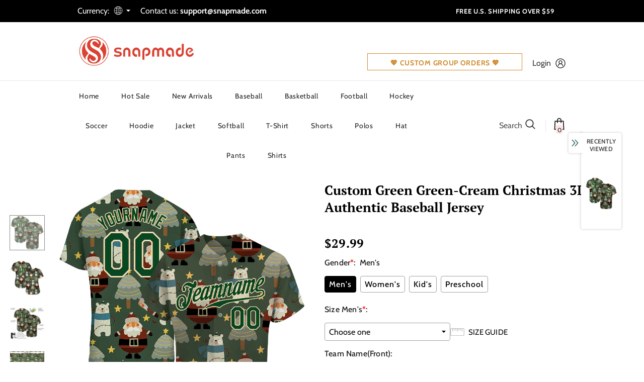

--- FILE ---
content_type: text/html; charset=utf-8
request_url: https://www.snapmade.com/products/build-cream-green-baseball-green-jersey-authentic-3d-green0095-online
body_size: 60018
content:
 <!doctype html>
<!--[if lt IE 7]><html class="no-js lt-ie9 lt-ie8 lt-ie7" lang="en"> <![endif]-->
<!--[if IE 7]><html class="no-js lt-ie9 lt-ie8" lang="en"> <![endif]-->
<!--[if IE 8]><html class="no-js lt-ie9" lang="en"> <![endif]-->
<!--[if IE 9 ]><html class="ie9 no-js"> <![endif]-->
<!--[if (gt IE 9)|!(IE)]><!--> <html class="no-js"> <!--<![endif]-->
<head>
    <script> var ytProduct={"id":8236809060655,"title":"Custom Green Green-Cream Christmas 3D Authentic Baseball Jersey","handle":"build-cream-green-baseball-green-jersey-authentic-3d-green0095-online","description":"Its classic full-button design features the name and number You Custom, leaving no doubt you'll have a unique look with this jersey! \u003cbr\u003eFeatures: \u003cbr\u003e1. Material: 100% Polyester \u003cbr\u003e2. Jersey with stitched tackle twill name \u0026amp; number \u003cbr\u003e3. Moisture-wicking fabric has spongy handle, good draping property and elasticity as well as good dimensional stability and wrinkle-resistance \u003cbr\u003e4. Breathable \u0026amp; Quick-Drying \u003cbr\u003e5. Athletic Cut \u0026amp; Exquisite stitching not easy to fall off \u003cbr\u003e6. Rounded droptail hem \u003cbr\u003e7. Full-button front \u003cbr\u003e8. Tagless Collar offers clean comfort \u003cbr\u003e9. Machine wash, Do Not Tumble Dry \u003cbr\u003e10. Imported \u003cbr\u003e11. Non-alcoholic Available For Wiping or Washing","published_at":"2023-04-14T14:54:40+08:00","created_at":"2023-04-14T14:54:46+08:00","vendor":"FansIdea","type":"Authentic Baseball","tags":["baseball christmas","baseball city edition jersey","baseball jersey","christmas","city edition jersey","Dark Green","fathers day","Forest Green","Green"],"price":2999,"price_min":2999,"price_max":2999,"available":true,"price_varies":false,"compare_at_price":null,"compare_at_price_min":0,"compare_at_price_max":0,"compare_at_price_varies":false,"variants":[{"id":44882954780975,"title":"Default Title","option1":"Default Title","option2":null,"option3":null,"sku":"Green0095","requires_shipping":true,"taxable":false,"featured_image":null,"available":true,"name":"Custom Green Green-Cream Christmas 3D Authentic Baseball Jersey","public_title":null,"options":["Default Title"],"price":2999,"weight":0,"compare_at_price":null,"inventory_management":"shopify","barcode":"MZ21110213","requires_selling_plan":false,"selling_plan_allocations":[]}],"images":["\/\/www.snapmade.com\/cdn\/shop\/products\/green_0095.jpg?v=1681455286","\/\/www.snapmade.com\/cdn\/shop\/products\/green_0095-1.jpg?v=1681455286","\/\/www.snapmade.com\/cdn\/shop\/products\/green_0095-2.jpg?v=1681455286","\/\/www.snapmade.com\/cdn\/shop\/products\/green_0095-3.jpg?v=1681455286","\/\/www.snapmade.com\/cdn\/shop\/products\/green_0095-4.jpg?v=1681455286"],"featured_image":"\/\/www.snapmade.com\/cdn\/shop\/products\/green_0095.jpg?v=1681455286","options":["Title"],"media":[{"alt":null,"id":33353997615407,"position":1,"preview_image":{"aspect_ratio":1.0,"height":1001,"width":1001,"src":"\/\/www.snapmade.com\/cdn\/shop\/products\/green_0095.jpg?v=1681455286"},"aspect_ratio":1.0,"height":1001,"media_type":"image","src":"\/\/www.snapmade.com\/cdn\/shop\/products\/green_0095.jpg?v=1681455286","width":1001},{"alt":null,"id":33353997648175,"position":2,"preview_image":{"aspect_ratio":1.0,"height":1001,"width":1001,"src":"\/\/www.snapmade.com\/cdn\/shop\/products\/green_0095-1.jpg?v=1681455286"},"aspect_ratio":1.0,"height":1001,"media_type":"image","src":"\/\/www.snapmade.com\/cdn\/shop\/products\/green_0095-1.jpg?v=1681455286","width":1001},{"alt":null,"id":33353997680943,"position":3,"preview_image":{"aspect_ratio":1.0,"height":1500,"width":1500,"src":"\/\/www.snapmade.com\/cdn\/shop\/products\/green_0095-2.jpg?v=1681455286"},"aspect_ratio":1.0,"height":1500,"media_type":"image","src":"\/\/www.snapmade.com\/cdn\/shop\/products\/green_0095-2.jpg?v=1681455286","width":1500},{"alt":null,"id":33353997713711,"position":4,"preview_image":{"aspect_ratio":1.0,"height":1500,"width":1500,"src":"\/\/www.snapmade.com\/cdn\/shop\/products\/green_0095-3.jpg?v=1681455286"},"aspect_ratio":1.0,"height":1500,"media_type":"image","src":"\/\/www.snapmade.com\/cdn\/shop\/products\/green_0095-3.jpg?v=1681455286","width":1500},{"alt":null,"id":33353997746479,"position":5,"preview_image":{"aspect_ratio":1.0,"height":1500,"width":1500,"src":"\/\/www.snapmade.com\/cdn\/shop\/products\/green_0095-4.jpg?v=1681455286"},"aspect_ratio":1.0,"height":1500,"media_type":"image","src":"\/\/www.snapmade.com\/cdn\/shop\/products\/green_0095-4.jpg?v=1681455286","width":1500}],"requires_selling_plan":false,"selling_plan_groups":[],"content":"Its classic full-button design features the name and number You Custom, leaving no doubt you'll have a unique look with this jersey! \u003cbr\u003eFeatures: \u003cbr\u003e1. Material: 100% Polyester \u003cbr\u003e2. Jersey with stitched tackle twill name \u0026amp; number \u003cbr\u003e3. Moisture-wicking fabric has spongy handle, good draping property and elasticity as well as good dimensional stability and wrinkle-resistance \u003cbr\u003e4. Breathable \u0026amp; Quick-Drying \u003cbr\u003e5. Athletic Cut \u0026amp; Exquisite stitching not easy to fall off \u003cbr\u003e6. Rounded droptail hem \u003cbr\u003e7. Full-button front \u003cbr\u003e8. Tagless Collar offers clean comfort \u003cbr\u003e9. Machine wash, Do Not Tumble Dry \u003cbr\u003e10. Imported \u003cbr\u003e11. Non-alcoholic Available For Wiping or Washing"}; ytSettings ={"fallback":"default","auto_select":"on","load_main_image":"on","replaceImage":"on","border_style":"round","tooltips":"show","sold_out_style":"transparent","theme":"light","jumbo_colors":"medium","jumbo_images":"medium","circle_swatches":"","inventory_style":"amazon","override_ajax":"on","add_price_addons":"off","theme2":"on","money_format2":"${{amount}} USD","money_format_without_currency":"${{amount}}","show_currency":"off","file_upload_warning":"off","global_auto_image_options":"","global_color_options":"","global_colors":[{"key":"","value":"ecf42f"}],"shop_currency":"USD"}; window.bcpo = window.bcpo || {}; ytCart = {"note":null,"attributes":{},"original_total_price":0,"total_price":0,"total_discount":0,"total_weight":0.0,"item_count":0,"items":[],"requires_shipping":false,"currency":"USD","items_subtotal_price":0,"cart_level_discount_applications":[],"checkout_charge_amount":0};
      console.log({"error":"json not allowed for this object"})
    </script>
  <link rel="stylesheet" type="text/css" href="https://bigtur.360yituo.com/turntable/customized.css"> 


 
	<script src='https://cdn.shopify.com/s/files/1/0411/8639/4277/t/11/assets/spotlight.js'></script>

    <link href='https://cdn.shopify.com/s/files/1/0411/8639/4277/t/11/assets/ymq-option.css' rel='stylesheet'> 

	<link href='https://option.ymq.cool/option/bottom.css' rel='stylesheet'> 

	<style id="ymq-jsstyle"></style> 

	<script> 
		window.best_option = window.best_option || {}; 

		best_option.shop = `snapmade.myshopify.com`; 

		best_option.page = `product`; 

		best_option.ymq_option_branding = {}; 
		 

		best_option.ymq_option_settings = {}; 
		
	        
		best_option.product = {"id":8236809060655,"title":"Custom Green Green-Cream Christmas 3D Authentic Baseball Jersey","handle":"build-cream-green-baseball-green-jersey-authentic-3d-green0095-online","description":"Its classic full-button design features the name and number You Custom, leaving no doubt you'll have a unique look with this jersey! \u003cbr\u003eFeatures: \u003cbr\u003e1. Material: 100% Polyester \u003cbr\u003e2. Jersey with stitched tackle twill name \u0026amp; number \u003cbr\u003e3. Moisture-wicking fabric has spongy handle, good draping property and elasticity as well as good dimensional stability and wrinkle-resistance \u003cbr\u003e4. Breathable \u0026amp; Quick-Drying \u003cbr\u003e5. Athletic Cut \u0026amp; Exquisite stitching not easy to fall off \u003cbr\u003e6. Rounded droptail hem \u003cbr\u003e7. Full-button front \u003cbr\u003e8. Tagless Collar offers clean comfort \u003cbr\u003e9. Machine wash, Do Not Tumble Dry \u003cbr\u003e10. Imported \u003cbr\u003e11. Non-alcoholic Available For Wiping or Washing","published_at":"2023-04-14T14:54:40+08:00","created_at":"2023-04-14T14:54:46+08:00","vendor":"FansIdea","type":"Authentic Baseball","tags":["baseball christmas","baseball city edition jersey","baseball jersey","christmas","city edition jersey","Dark Green","fathers day","Forest Green","Green"],"price":2999,"price_min":2999,"price_max":2999,"available":true,"price_varies":false,"compare_at_price":null,"compare_at_price_min":0,"compare_at_price_max":0,"compare_at_price_varies":false,"variants":[{"id":44882954780975,"title":"Default Title","option1":"Default Title","option2":null,"option3":null,"sku":"Green0095","requires_shipping":true,"taxable":false,"featured_image":null,"available":true,"name":"Custom Green Green-Cream Christmas 3D Authentic Baseball Jersey","public_title":null,"options":["Default Title"],"price":2999,"weight":0,"compare_at_price":null,"inventory_management":"shopify","barcode":"MZ21110213","requires_selling_plan":false,"selling_plan_allocations":[]}],"images":["\/\/www.snapmade.com\/cdn\/shop\/products\/green_0095.jpg?v=1681455286","\/\/www.snapmade.com\/cdn\/shop\/products\/green_0095-1.jpg?v=1681455286","\/\/www.snapmade.com\/cdn\/shop\/products\/green_0095-2.jpg?v=1681455286","\/\/www.snapmade.com\/cdn\/shop\/products\/green_0095-3.jpg?v=1681455286","\/\/www.snapmade.com\/cdn\/shop\/products\/green_0095-4.jpg?v=1681455286"],"featured_image":"\/\/www.snapmade.com\/cdn\/shop\/products\/green_0095.jpg?v=1681455286","options":["Title"],"media":[{"alt":null,"id":33353997615407,"position":1,"preview_image":{"aspect_ratio":1.0,"height":1001,"width":1001,"src":"\/\/www.snapmade.com\/cdn\/shop\/products\/green_0095.jpg?v=1681455286"},"aspect_ratio":1.0,"height":1001,"media_type":"image","src":"\/\/www.snapmade.com\/cdn\/shop\/products\/green_0095.jpg?v=1681455286","width":1001},{"alt":null,"id":33353997648175,"position":2,"preview_image":{"aspect_ratio":1.0,"height":1001,"width":1001,"src":"\/\/www.snapmade.com\/cdn\/shop\/products\/green_0095-1.jpg?v=1681455286"},"aspect_ratio":1.0,"height":1001,"media_type":"image","src":"\/\/www.snapmade.com\/cdn\/shop\/products\/green_0095-1.jpg?v=1681455286","width":1001},{"alt":null,"id":33353997680943,"position":3,"preview_image":{"aspect_ratio":1.0,"height":1500,"width":1500,"src":"\/\/www.snapmade.com\/cdn\/shop\/products\/green_0095-2.jpg?v=1681455286"},"aspect_ratio":1.0,"height":1500,"media_type":"image","src":"\/\/www.snapmade.com\/cdn\/shop\/products\/green_0095-2.jpg?v=1681455286","width":1500},{"alt":null,"id":33353997713711,"position":4,"preview_image":{"aspect_ratio":1.0,"height":1500,"width":1500,"src":"\/\/www.snapmade.com\/cdn\/shop\/products\/green_0095-3.jpg?v=1681455286"},"aspect_ratio":1.0,"height":1500,"media_type":"image","src":"\/\/www.snapmade.com\/cdn\/shop\/products\/green_0095-3.jpg?v=1681455286","width":1500},{"alt":null,"id":33353997746479,"position":5,"preview_image":{"aspect_ratio":1.0,"height":1500,"width":1500,"src":"\/\/www.snapmade.com\/cdn\/shop\/products\/green_0095-4.jpg?v=1681455286"},"aspect_ratio":1.0,"height":1500,"media_type":"image","src":"\/\/www.snapmade.com\/cdn\/shop\/products\/green_0095-4.jpg?v=1681455286","width":1500}],"requires_selling_plan":false,"selling_plan_groups":[],"content":"Its classic full-button design features the name and number You Custom, leaving no doubt you'll have a unique look with this jersey! \u003cbr\u003eFeatures: \u003cbr\u003e1. Material: 100% Polyester \u003cbr\u003e2. Jersey with stitched tackle twill name \u0026amp; number \u003cbr\u003e3. Moisture-wicking fabric has spongy handle, good draping property and elasticity as well as good dimensional stability and wrinkle-resistance \u003cbr\u003e4. Breathable \u0026amp; Quick-Drying \u003cbr\u003e5. Athletic Cut \u0026amp; Exquisite stitching not easy to fall off \u003cbr\u003e6. Rounded droptail hem \u003cbr\u003e7. Full-button front \u003cbr\u003e8. Tagless Collar offers clean comfort \u003cbr\u003e9. Machine wash, Do Not Tumble Dry \u003cbr\u003e10. Imported \u003cbr\u003e11. Non-alcoholic Available For Wiping or Washing"}; 

		best_option.ymq_has_only_default_variant = true; 
		 

		best_option.ymq_status = {}; 
		 

		best_option.ymq_variantjson = {}; 
		 

		best_option.ymq_option_data = {}; 
		
	        
	    best_option.ymq_variant_condition = {}; 
		

		best_option.ymq_option_condition = {}; 
		 

	    best_option.ymq_option_template = {};
		best_option.ymq_option_template_condition = {}; 
	    
	    
	    

        
            best_option.ymq_option_template_sort = `1,2,3,4`;
        

        
            best_option.ymq_option_template_sort_before = false;
        
        
        best_option.ymq_option_template_c_t = {};
  		best_option.ymq_option_template_condition_c_t = {};
        

        



	</script>

	<script src='https://options.ymq.cool/option/best-options.js'></script>
 
  <!-- Basic page needs ================================================== -->
  <meta charset="utf-8">
  <meta http-equiv="X-UA-Compatible" content="IE=edge,chrome=1">
	
  <!-- Title and description ================================================== -->
   
  <title>
    Custom Green Green-Cream Christmas 3D Authentic Baseball Jersey Discount
    
    

     &ndash; 
    snapmade
    
  </title>
  

  
  <meta name="description" content="Sale Custom Your Own Baseball Cream Authentic Green 3D Green Jersey Cheap For Sale.">
  
<meta name="google-site-verification" content="NUQrAhPcVunP4C3N8v_Gqsoj5_bRSn9esRKqAhYYvK4" />
  
  <script  src="https://bigtur.360yituo.com/turntable/customized1.js?v=1.2"></script>
  <!-- Product meta ================================================== -->
  


  <meta property="og:type" content="product">
  <meta property="og:title" content="Custom Green Green-Cream Christmas 3D Authentic Baseball Jersey">
  
  <meta property="og:image" content="http://www.snapmade.com/cdn/shop/products/green_0095_grande.jpg?v=1681455286">
  <meta property="og:image:secure_url" content="https://www.snapmade.com/cdn/shop/products/green_0095_grande.jpg?v=1681455286">
  
  <meta property="og:image" content="http://www.snapmade.com/cdn/shop/products/green_0095-1_grande.jpg?v=1681455286">
  <meta property="og:image:secure_url" content="https://www.snapmade.com/cdn/shop/products/green_0095-1_grande.jpg?v=1681455286">
  
  <meta property="og:image" content="http://www.snapmade.com/cdn/shop/products/green_0095-2_grande.jpg?v=1681455286">
  <meta property="og:image:secure_url" content="https://www.snapmade.com/cdn/shop/products/green_0095-2_grande.jpg?v=1681455286">
  
  <meta property="og:price:amount" content="29.99">
  <meta property="og:price:currency" content="USD">


  <meta property="og:description" content="Sale Custom Your Own Baseball Cream Authentic Green 3D Green Jersey Cheap For Sale.">


  <meta property="og:url" content="https://www.snapmade.com/products/build-cream-green-baseball-green-jersey-authentic-3d-green0095-online">
  <meta property="og:site_name" content="snapmade">
  <!-- /snippets/twitter-card.liquid -->





  <meta name="twitter:card" content="product">
  <meta name="twitter:title" content="Custom Green Green-Cream Christmas 3D Authentic Baseball Jersey">
  <meta name="twitter:description" content="Its classic full-button design features the name and number You Custom, leaving no doubt you&#39;ll have a unique look with this jersey! Features: 1. Material: 100% Polyester 2. Jersey with stitched tackle twill name &amp;amp; number 3. Moisture-wicking fabric has spongy handle, good draping property and elasticity as well as good dimensional stability and wrinkle-resistance 4. Breathable &amp;amp; Quick-Drying 5. Athletic Cut &amp;amp; Exquisite stitching not easy to fall off 6. Rounded droptail hem 7. Full-button front 8. Tagless Collar offers clean comfort 9. Machine wash, Do Not Tumble Dry 10. Imported 11. Non-alcoholic Available For Wiping or Washing">
  <meta name="twitter:image" content="https://www.snapmade.com/cdn/shop/products/green_0095_medium.jpg?v=1681455286">
  <meta name="twitter:image:width" content="240">
  <meta name="twitter:image:height" content="240">
  <meta name="twitter:label1" content="Price">
  <meta name="twitter:data1" content="$29.99 USD">
  
  <meta name="twitter:label2" content="Brand">
  <meta name="twitter:data2" content="FansIdea">
  



  <!-- Helpers ================================================== -->
  <link rel="canonical" href="https://www.snapmade.com/products/build-cream-green-baseball-green-jersey-authentic-3d-green0095-online">
  <link canonical-shop-url="https://www.snapmade.com/">
  <meta name="viewport" content="width=device-width,initial-scale=1">
  <link rel="preload" href="//www.snapmade.com/cdn/shop/t/2/assets/vendor.min.css?v=144342855312766619621681279936" as="style">
  <link rel="preload" href="//www.snapmade.com/cdn/shop/t/2/assets/theme-styles.css?v=7275147711563586421684907460" as="style">
  <link rel="preload" href="//www.snapmade.com/cdn/shop/t/2/assets/theme-styles-responsive.css?v=91271895752381319921684997964" as="style">
  <link rel="preload" href="//www.snapmade.com/cdn/shop/t/2/assets/theme-settings.css?v=103717684327131260471681279985" as="style">
  <link rel="preload" href="//www.snapmade.com/cdn/shop/t/2/assets/header-05.css?v=154608077994665055831681279934" as="style">
  <link rel="preload" href="//www.snapmade.com/cdn/shop/t/2/assets/header-06.css?v=126606608905150543181681279934" as="style">
  <link rel="preload" href="//www.snapmade.com/cdn/shop/t/2/assets/header-07.css?v=100353581849455261521681279934" as="style">
  <link rel="preload" href="//www.snapmade.com/cdn/shop/t/2/assets/header-08.css?v=110770940473052809951681279934" as="style">
  <link rel="preload" href="//www.snapmade.com/cdn/shop/t/2/assets/footer-06.css?v=132629616272968652451681279934" as="style">
  <link rel="preload" href="//www.snapmade.com/cdn/shop/t/2/assets/footer-07.css?v=19457261069086938391681279934" as="style">
  <link rel="preload" href="//www.snapmade.com/cdn/shop/t/2/assets/footer-08.css?v=17161311055609253561681279934" as="style">
  <link rel="preload" href="//www.snapmade.com/cdn/shop/t/2/assets/footer-09.css?v=31723816694365087181681279934" as="style">
  <link rel="preload" href="//www.snapmade.com/cdn/shop/t/2/assets/custom.css?v=111603181540343972631681279934" as="style">
  <link rel="preload" href="//www.snapmade.com/cdn/shop/t/2/assets/product-skin.css?v=60629851994382655031681279936" as="style">
  <link rel="preload" href="//www.snapmade.com/cdn/shop/t/2/assets/layout_style_1170.css?v=175837568721092489071681279935" as="style">
  <link rel="preload" href="//www.snapmade.com/cdn/shop/t/2/assets/layout_style_fullwidth.css?v=139908533630461757151681279935" as="style">
  <link rel="preload" href="//www.snapmade.com/cdn/shop/t/2/assets/layout_style_flower.css?v=46301794337413993831681279935" as="style">
  <link rel="preload" href="//www.snapmade.com/cdn/shop/t/2/assets/layout_style_suppermarket.css?v=128954938120041481171681279935" as="style">
  <link rel="preload" href="//www.snapmade.com/cdn/shop/t/2/assets/layout_style_surfup.css?v=6333508663724808751681279935" as="style">
  <link rel="preload" href="//www.snapmade.com/cdn/shop/t/2/assets/product-supermarket.css?v=170174364715756350741681279936" as="style">
  <script src="//www.snapmade.com/cdn/shop/t/2/assets/new_function.js?v=72904350966871606701760517243"></script>
  <link href="//www.snapmade.com/cdn/shop/t/2/assets/new_css.css?v=57152935258423330391684998034" rel="stylesheet" type="text/css" media="all" />


  <!-- Favicon -->
  
  <link rel="shortcut icon" href="//www.snapmade.com/cdn/shop/files/4-26-4_9f780b93-19f0-48fc-a2b6-c0b9d980fd75_32x32.png?v=1684826181" type="image/png">

  
  
  <!-- Styles -->
  <style>
    

        
        
        
        

        @font-face { font-display: swap;
  font-family: Cabin;
  font-weight: 400;
  font-style: normal;
  src: url("//www.snapmade.com/cdn/fonts/cabin/cabin_n4.cefc6494a78f87584a6f312fea532919154f66fe.woff2") format("woff2"),
       url("//www.snapmade.com/cdn/fonts/cabin/cabin_n4.8c16611b00f59d27f4b27ce4328dfe514ce77517.woff") format("woff");
}

        @font-face { font-display: swap;
  font-family: Cabin;
  font-weight: 500;
  font-style: normal;
  src: url("//www.snapmade.com/cdn/fonts/cabin/cabin_n5.0250ac238cfbbff14d3c16fcc89f227ca95d5c6f.woff2") format("woff2"),
       url("//www.snapmade.com/cdn/fonts/cabin/cabin_n5.46470cf25a90d766aece73a31a42bfd8ef7a470b.woff") format("woff");
}

        @font-face { font-display: swap;
  font-family: Cabin;
  font-weight: 600;
  font-style: normal;
  src: url("//www.snapmade.com/cdn/fonts/cabin/cabin_n6.c6b1e64927bbec1c65aab7077888fb033480c4f7.woff2") format("woff2"),
       url("//www.snapmade.com/cdn/fonts/cabin/cabin_n6.6c2e65d54c893ad9f1390da3b810b8e6cf976a4f.woff") format("woff");
}

        @font-face { font-display: swap;
  font-family: Cabin;
  font-weight: 700;
  font-style: normal;
  src: url("//www.snapmade.com/cdn/fonts/cabin/cabin_n7.255204a342bfdbc9ae2017bd4e6a90f8dbb2f561.woff2") format("woff2"),
       url("//www.snapmade.com/cdn/fonts/cabin/cabin_n7.e2afa22a0d0f4b64da3569c990897429d40ff5c0.woff") format("woff");
}


		    

        
            
            
            
            
            
            @font-face { font-display: swap;
  font-family: "PT Serif";
  font-weight: 400;
  font-style: normal;
  src: url("//www.snapmade.com/cdn/fonts/pt_serif/ptserif_n4.5dc26655329dc6264a046fc444eea109ea514d3d.woff2") format("woff2"),
       url("//www.snapmade.com/cdn/fonts/pt_serif/ptserif_n4.1549d2c00b7c71aa534c98bf662cdf9b8ae01b92.woff") format("woff");
}

            
            
            @font-face { font-display: swap;
  font-family: "PT Serif";
  font-weight: 700;
  font-style: normal;
  src: url("//www.snapmade.com/cdn/fonts/pt_serif/ptserif_n7.05b01f581be1e3c8aaf548f8c90656344869b497.woff2") format("woff2"),
       url("//www.snapmade.com/cdn/fonts/pt_serif/ptserif_n7.f17e4873a71012cbec67e4ce660216ff0a1a81c8.woff") format("woff");
}


			      
        
    
    :root {
      --font_size: 16px;
      --font_size_minus1: 15px;
      --font_size_minus2: 14px;
      --font_size_minus3: 13px;
      --font_size_minus4: 12px;
      --font_size_plus1: 17px;
      --font_size_plus2: 18px;
      --font_size_plus3: 19px;
      --font_size_plus4: 20px;
      --font_size_plus5: 21px;
      --font_size_plus6: 22px;
      --font_size_plus7: 23px;
      --font_size_plus8: 24px;
      --font_size_plus9: 25px;
      --font_size_plus10: 26px;
      --font_size_plus11: 27px;
      --font_size_plus12: 28px;
      --font_size_plus13: 29px;
      --font_size_plus14: 30px;
      --font_size_plus15: 31px;
      --font_size_plus16: 32px;
      --font_size_plus18: 34px;
      --font_size_plus21: 37px;
      --font_size_plus22: 38px;
      --font_size_plus23: 39px;
      --font_size_plus24: 40px;
      --font_size_plus29: 45px;
      --font_size_plus33: 49px;
      --font_size_plus34: 50px;

	  --fonts_name: Cabin,sans-serif;
	  --fonts_name_2: "PT Serif",serif;

      /* Color */
      --body_bg: #ffffff;
      --body_color: #000000;
      --link_color: #000000;
      --link_color_hover: #000000;
      --link_color_underline: rgba(0, 0, 0, 0.3);

      /* Breadcrumb */
      --breadcrumb_color : #999999;
      --breadcrumb_text_transform : capitalize;

      /* Header and Title */
      --page_title_font_size: 24px;
      --page_title_font_size_minus4: 20px;
      --page_title_font_size_minus6: 18px;
      --page_title_font_size_plus5: 29px;
      --page_title_color: #202020;
      --page_title_text_align : left;
      --page_title_color_underline: rgba(32, 32, 32, 0.3);

      /* Product  */
      --product_name_font_size: 16px;
      --product_name_line_height: 26px;
      --product_text_transform: capitalize;
      --product_name_font_weight: 400;
      --product_name_text_align: center;
      --product_vendor_text_transform: uppercase;
      --product_vendor_font_weight: 400;
      --product_vendor_font_size: 14px;

      --color_title_pr: #000000;
      --color_title_pr_hover: #000000;
      --color_title_pr_hover_underline: rgba(0, 0, 0, 0.3);
      --color_vendor : #969696;
      --sale_text : #fff;
      --bg_sale : #e74a45;
      --custom_label_text : #fff;
      --custom_label_bg : #ff9933;
      --bundle_label_text : #fff;
      --bundle_label_bg : #232323;
      --new_label_text : #f8f8f8;
      --new_label_bg : #368ef4;
      --new_label_border : #ebebeb;
      --sold_out_text : #ffffff;
      --bg_sold_out : #c1c1c1;
      --color_price: #000000;
      --color_price_sale: #e74a45;
      --color_compare_price: #969696;
      --color_compare_product: #fff;
      
        --color_quick_view: #000000;
        --bg_quick_view: #ffffff;
      
      --border_quick_view: #e6e6e6;
      --color_wishlist: #000000;
      --bg_wishlist: #ffffff;
      --border_wishlist: #e6e6e6;
      --bg_wishlist_active: #ffe5e5;

      /* Button 1 */
      --background_1: #e12d23;
      --color_1 : #ffffff;
      --border_1 : #e12d23;

      /* Button 2 */
      --background_2: #000000;
      --color_2 : #ffffff;
      --border_2 : #000000;

      /* Button 3 */
      --background_3: #000000;
      --color_3 : #ffffff;
      --border_3 : #000000;

      /* Button Add To Cart */
      --color_add_to_cart : #fff;
      --border_add_to_cart : #000;
      --background_add_to_cart : #000;

      --color_add_to_cart_hover : #000;
      --border_add_to_cart_hover : #000;
      --background_add_to_cart_hover : #fff;


      /* Button */
      
        --button_font_family: "PT Serif",serif;
      
      --button_font_size: px;
      --button_font_weight: ;
      --button_border_radius: px;
      --button_border_width: px;
      --button_border_style: ;
      --button_text_align: ;
      --button_text_transform: ;
      --button_letter_spacing: ;
      --button_padding_top: px;
      --button_padding_bottom: px;
      --button_padding_left: px;
      --button_padding_right: px;

      

      /* Border Color */
      --border_widget_title : #e0e0e0;
      --border_color_1 : #ebebeb;
      --border_color_2: #e7e7e7;
      --border_page_title: #eaeaea;
      --border_input: #cbcbcb;
      --border_checkbox: #d0d0d0;
      --border_dropdown: #dadada;
      --border_bt_sidebar : #f6f6f6;
      --color_icon_drop: #6b6b6b;

      
          --color_ipt: #3c3c3c;
        

      
        
          --color_slick_arrow: #323232;
          --color_border_slick_arrow: #323232;
          --color_bg_slick_arrow: #ffffff;
        
      

      /*color Mobile*/

      --color_menu_mb: #232323;
      --color_menu_level3: #3c3c3c;

      /* Mixin ================= */
      

  		  
  			    --font_size_btn: var(--font_size);
        

        
          --padding_btn: 11px 15px 11px; 
        

        
          --letter_spacing_btn: 0;
        

        
          --padding_btn_qv_add_to_cart: 12px 15px 10px;
        
          --padding_btn_bundle: 10px 15px 8px 15px;
        

      
      
          --color-price-box: var(--color_compare_price);
      

      --color_review: #ffc50a;
      --color_review_empty: #dfdfdf;

      --border-product-image: #e6e6e6;

      
      --border-radius-17: 17px;
      --border-radius-50: 50%;
      

      --ask_an_expert_positon: 20vh;
      --ask_an_expert_positon_tb: 14vh;
    }
</style>
  <link href="//www.snapmade.com/cdn/shop/t/2/assets/vendor.min.css?v=144342855312766619621681279936" rel="stylesheet" type="text/css" media="all" />
<link href="//www.snapmade.com/cdn/shop/t/2/assets/theme-styles.css?v=7275147711563586421684907460" rel="stylesheet" type="text/css" media="all" />
<link href="//www.snapmade.com/cdn/shop/t/2/assets/theme-styles-responsive.css?v=91271895752381319921684997964" rel="stylesheet" type="text/css" media="all" />
<link href="//www.snapmade.com/cdn/shop/t/2/assets/theme-settings.css?v=103717684327131260471681279985" rel="stylesheet" type="text/css" media="all" />





	<link href="//www.snapmade.com/cdn/shop/t/2/assets/header-05.css?v=154608077994665055831681279934" rel="stylesheet" type="text/css" media="all" />









	<link href="//www.snapmade.com/cdn/shop/t/2/assets/footer-06.css?v=132629616272968652451681279934" rel="stylesheet" type="text/css" media="all" />











	<link href="//www.snapmade.com/cdn/shop/t/2/assets/product-supermarket.css?v=170174364715756350741681279936" rel="stylesheet" type="text/css" media="all" />














  
   <!-- Scripts -->
  <script src="//www.snapmade.com/cdn/shop/t/2/assets/jquery.min.js?v=61172537441282505561681279935" type="text/javascript"></script>
<script src="//www.snapmade.com/cdn/shop/t/2/assets/jquery-cookie.min.js?v=72365755745404048181681279935" type="text/javascript"></script>
<script src="//www.snapmade.com/cdn/shop/t/2/assets/lazysizes.min.js?v=84414966064882348651681279935" type="text/javascript"></script>

<script>
  	window.lazySizesConfig = window.lazySizesConfig || {};
    lazySizesConfig.loadMode = 1;
    window.lazySizesConfig.init = false;
    lazySizes.init();
  
    window.ajax_cart = "upsell";
    window.money_format = "${{amount}}";//"${{amount}} USD";
    window.shop_currency = "USD";
    window.show_multiple_currencies = true;
    window.use_color_swatch = true;
    window.product_variant_name = true;
        window.color_swatch_style = "normal";
    window.enable_sidebar_multiple_choice = true;
    window.file_url = "//www.snapmade.com/cdn/shop/files/?v=218";
    window.asset_url = "";
    window.router = "";
    window.swatch_recently = "color, couleur";
    window.label_sale = "label_sale";
    window.layout_style = "layout_style_1";
    window.layout_home = "layout_home_18";
    window.product_style = "supermarket";
    window.category_style = "no_sidebar";
    window.layout_body = "full";
        
    window.inventory_text = {
        in_stock: "In stock",
        many_in_stock: "Many in stock",
        out_of_stock: "Out of stock",
        add_to_cart: "Add to cart",
        add_all_to_cart: "Add all to Cart",
        sold_out: "Sold Out",
        select_options : "Select options",
        unavailable: "Sold Out",
        view_all_collection: "View All",
        no_more_product: "No more product",
        show_options: "Show Variants",
        hide_options: "Hide Variants",
        adding : "Adding",
        thank_you : "Thank You",
        add_more : "Add More",
        cart_feedback : "Added",
        add_wishlist : "Add to Wish List",
        remove_wishlist : "Remove Wish List",
        add_wishlist_1 : "Add to wishlist",
        remove_wishlist_1 : "Remove wishlist",
        previous: "Prev",
        next: "Next",
      	pre_order : "Pre Order",
        hotStock: "Hurry up! only [inventory] left",
        view_more: "View All",
        view_less : "View Less",
        show_more: "Show More",
        show_less : "Show Less",
        days : "Days",
        hours : "Hours",
        mins : "Mins",
        secs : "Secs",

        customlabel: "Custom Label",
        newlabel: "New",
        salelabel: "Sale",
        soldoutlabel: "Sold Out",
        bundlelabel: "Bundle",

        message_compare : "You must select at least two products to compare!",
        message_iscart : "is added to your shopping cart.",

        add_compare : "Add to compare",
        remove_compare : "Remove compare",
        remove: "Remove",
        warning_quantity: "Maximum quantity",
    };
    window.multi_lang = false;
    window.collection_pagination_type = "scroll";

    window.newsletter_popup = false;
    window.hidden_newsletter = false;
    window.option_ptoduct1 = "size";
    window.option_ptoduct2 = "color";
    window.option_ptoduct3 = "option 3"

    /* Free Shipping Message */
    window.free_shipping_color1 = "#F44336";  
    window.free_shipping_color2 = "#FF9800";
    window.free_shipping_color3 = "#69c69c";
    window.free_shipping_price = 0;
    window.free_shipping_text = {
        free_shipping_message_1: "You qualify for free shipping!",
        free_shipping_message_2:"Only",
        free_shipping_message_3: "away from",
        free_shipping_message_4: "free shipping",
        free_shipping_1: "Free",
        free_shipping_2: "TBD",
    }

</script>

  <!-- Header hook for plugins ================================ -->
  <script>window.performance && window.performance.mark && window.performance.mark('shopify.content_for_header.start');</script><meta id="shopify-digital-wallet" name="shopify-digital-wallet" content="/75175592239/digital_wallets/dialog">
<meta name="shopify-checkout-api-token" content="bb1e62d56c080acb2651fc1e71365993">
<meta id="in-context-paypal-metadata" data-shop-id="75175592239" data-venmo-supported="false" data-environment="production" data-locale="en_US" data-paypal-v4="true" data-currency="USD">
<link rel="alternate" type="application/json+oembed" href="https://www.snapmade.com/products/build-cream-green-baseball-green-jersey-authentic-3d-green0095-online.oembed">
<script async="async" src="/checkouts/internal/preloads.js?locale=en-US"></script>
<script id="shopify-features" type="application/json">{"accessToken":"bb1e62d56c080acb2651fc1e71365993","betas":["rich-media-storefront-analytics"],"domain":"www.snapmade.com","predictiveSearch":true,"shopId":75175592239,"locale":"en"}</script>
<script>var Shopify = Shopify || {};
Shopify.shop = "snapmade.myshopify.com";
Shopify.locale = "en";
Shopify.currency = {"active":"USD","rate":"1.0"};
Shopify.country = "US";
Shopify.theme = {"name":"ella","id":147934445871,"schema_name":"Ella","schema_version":"5.1.0","theme_store_id":null,"role":"main"};
Shopify.theme.handle = "null";
Shopify.theme.style = {"id":null,"handle":null};
Shopify.cdnHost = "www.snapmade.com/cdn";
Shopify.routes = Shopify.routes || {};
Shopify.routes.root = "/";</script>
<script type="module">!function(o){(o.Shopify=o.Shopify||{}).modules=!0}(window);</script>
<script>!function(o){function n(){var o=[];function n(){o.push(Array.prototype.slice.apply(arguments))}return n.q=o,n}var t=o.Shopify=o.Shopify||{};t.loadFeatures=n(),t.autoloadFeatures=n()}(window);</script>
<script id="shop-js-analytics" type="application/json">{"pageType":"product"}</script>
<script defer="defer" async type="module" src="//www.snapmade.com/cdn/shopifycloud/shop-js/modules/v2/client.init-shop-cart-sync_BN7fPSNr.en.esm.js"></script>
<script defer="defer" async type="module" src="//www.snapmade.com/cdn/shopifycloud/shop-js/modules/v2/chunk.common_Cbph3Kss.esm.js"></script>
<script defer="defer" async type="module" src="//www.snapmade.com/cdn/shopifycloud/shop-js/modules/v2/chunk.modal_DKumMAJ1.esm.js"></script>
<script type="module">
  await import("//www.snapmade.com/cdn/shopifycloud/shop-js/modules/v2/client.init-shop-cart-sync_BN7fPSNr.en.esm.js");
await import("//www.snapmade.com/cdn/shopifycloud/shop-js/modules/v2/chunk.common_Cbph3Kss.esm.js");
await import("//www.snapmade.com/cdn/shopifycloud/shop-js/modules/v2/chunk.modal_DKumMAJ1.esm.js");

  window.Shopify.SignInWithShop?.initShopCartSync?.({"fedCMEnabled":true,"windoidEnabled":true});

</script>
<script>(function() {
  var isLoaded = false;
  function asyncLoad() {
    if (isLoaded) return;
    isLoaded = true;
    var urls = ["https:\/\/d9fvwtvqz2fm1.cloudfront.net\/shop\/js\/discount-on-cart-pro.min.js?shop=snapmade.myshopify.com"];
    for (var i = 0; i < urls.length; i++) {
      var s = document.createElement('script');
      s.type = 'text/javascript';
      s.async = true;
      s.src = urls[i];
      var x = document.getElementsByTagName('script')[0];
      x.parentNode.insertBefore(s, x);
    }
  };
  if(window.attachEvent) {
    window.attachEvent('onload', asyncLoad);
  } else {
    window.addEventListener('load', asyncLoad, false);
  }
})();</script>
<script id="__st">var __st={"a":75175592239,"offset":28800,"reqid":"670c4369-3984-492c-939d-7c34a7f991b9-1769809764","pageurl":"www.snapmade.com\/products\/build-cream-green-baseball-green-jersey-authentic-3d-green0095-online","u":"1d18214a0e54","p":"product","rtyp":"product","rid":8236809060655};</script>
<script>window.ShopifyPaypalV4VisibilityTracking = true;</script>
<script id="captcha-bootstrap">!function(){'use strict';const t='contact',e='account',n='new_comment',o=[[t,t],['blogs',n],['comments',n],[t,'customer']],c=[[e,'customer_login'],[e,'guest_login'],[e,'recover_customer_password'],[e,'create_customer']],r=t=>t.map((([t,e])=>`form[action*='/${t}']:not([data-nocaptcha='true']) input[name='form_type'][value='${e}']`)).join(','),a=t=>()=>t?[...document.querySelectorAll(t)].map((t=>t.form)):[];function s(){const t=[...o],e=r(t);return a(e)}const i='password',u='form_key',d=['recaptcha-v3-token','g-recaptcha-response','h-captcha-response',i],f=()=>{try{return window.sessionStorage}catch{return}},m='__shopify_v',_=t=>t.elements[u];function p(t,e,n=!1){try{const o=window.sessionStorage,c=JSON.parse(o.getItem(e)),{data:r}=function(t){const{data:e,action:n}=t;return t[m]||n?{data:e,action:n}:{data:t,action:n}}(c);for(const[e,n]of Object.entries(r))t.elements[e]&&(t.elements[e].value=n);n&&o.removeItem(e)}catch(o){console.error('form repopulation failed',{error:o})}}const l='form_type',E='cptcha';function T(t){t.dataset[E]=!0}const w=window,h=w.document,L='Shopify',v='ce_forms',y='captcha';let A=!1;((t,e)=>{const n=(g='f06e6c50-85a8-45c8-87d0-21a2b65856fe',I='https://cdn.shopify.com/shopifycloud/storefront-forms-hcaptcha/ce_storefront_forms_captcha_hcaptcha.v1.5.2.iife.js',D={infoText:'Protected by hCaptcha',privacyText:'Privacy',termsText:'Terms'},(t,e,n)=>{const o=w[L][v],c=o.bindForm;if(c)return c(t,g,e,D).then(n);var r;o.q.push([[t,g,e,D],n]),r=I,A||(h.body.append(Object.assign(h.createElement('script'),{id:'captcha-provider',async:!0,src:r})),A=!0)});var g,I,D;w[L]=w[L]||{},w[L][v]=w[L][v]||{},w[L][v].q=[],w[L][y]=w[L][y]||{},w[L][y].protect=function(t,e){n(t,void 0,e),T(t)},Object.freeze(w[L][y]),function(t,e,n,w,h,L){const[v,y,A,g]=function(t,e,n){const i=e?o:[],u=t?c:[],d=[...i,...u],f=r(d),m=r(i),_=r(d.filter((([t,e])=>n.includes(e))));return[a(f),a(m),a(_),s()]}(w,h,L),I=t=>{const e=t.target;return e instanceof HTMLFormElement?e:e&&e.form},D=t=>v().includes(t);t.addEventListener('submit',(t=>{const e=I(t);if(!e)return;const n=D(e)&&!e.dataset.hcaptchaBound&&!e.dataset.recaptchaBound,o=_(e),c=g().includes(e)&&(!o||!o.value);(n||c)&&t.preventDefault(),c&&!n&&(function(t){try{if(!f())return;!function(t){const e=f();if(!e)return;const n=_(t);if(!n)return;const o=n.value;o&&e.removeItem(o)}(t);const e=Array.from(Array(32),(()=>Math.random().toString(36)[2])).join('');!function(t,e){_(t)||t.append(Object.assign(document.createElement('input'),{type:'hidden',name:u})),t.elements[u].value=e}(t,e),function(t,e){const n=f();if(!n)return;const o=[...t.querySelectorAll(`input[type='${i}']`)].map((({name:t})=>t)),c=[...d,...o],r={};for(const[a,s]of new FormData(t).entries())c.includes(a)||(r[a]=s);n.setItem(e,JSON.stringify({[m]:1,action:t.action,data:r}))}(t,e)}catch(e){console.error('failed to persist form',e)}}(e),e.submit())}));const S=(t,e)=>{t&&!t.dataset[E]&&(n(t,e.some((e=>e===t))),T(t))};for(const o of['focusin','change'])t.addEventListener(o,(t=>{const e=I(t);D(e)&&S(e,y())}));const B=e.get('form_key'),M=e.get(l),P=B&&M;t.addEventListener('DOMContentLoaded',(()=>{const t=y();if(P)for(const e of t)e.elements[l].value===M&&p(e,B);[...new Set([...A(),...v().filter((t=>'true'===t.dataset.shopifyCaptcha))])].forEach((e=>S(e,t)))}))}(h,new URLSearchParams(w.location.search),n,t,e,['guest_login'])})(!0,!0)}();</script>
<script integrity="sha256-4kQ18oKyAcykRKYeNunJcIwy7WH5gtpwJnB7kiuLZ1E=" data-source-attribution="shopify.loadfeatures" defer="defer" src="//www.snapmade.com/cdn/shopifycloud/storefront/assets/storefront/load_feature-a0a9edcb.js" crossorigin="anonymous"></script>
<script data-source-attribution="shopify.dynamic_checkout.dynamic.init">var Shopify=Shopify||{};Shopify.PaymentButton=Shopify.PaymentButton||{isStorefrontPortableWallets:!0,init:function(){window.Shopify.PaymentButton.init=function(){};var t=document.createElement("script");t.src="https://www.snapmade.com/cdn/shopifycloud/portable-wallets/latest/portable-wallets.en.js",t.type="module",document.head.appendChild(t)}};
</script>
<script data-source-attribution="shopify.dynamic_checkout.buyer_consent">
  function portableWalletsHideBuyerConsent(e){var t=document.getElementById("shopify-buyer-consent"),n=document.getElementById("shopify-subscription-policy-button");t&&n&&(t.classList.add("hidden"),t.setAttribute("aria-hidden","true"),n.removeEventListener("click",e))}function portableWalletsShowBuyerConsent(e){var t=document.getElementById("shopify-buyer-consent"),n=document.getElementById("shopify-subscription-policy-button");t&&n&&(t.classList.remove("hidden"),t.removeAttribute("aria-hidden"),n.addEventListener("click",e))}window.Shopify?.PaymentButton&&(window.Shopify.PaymentButton.hideBuyerConsent=portableWalletsHideBuyerConsent,window.Shopify.PaymentButton.showBuyerConsent=portableWalletsShowBuyerConsent);
</script>
<script data-source-attribution="shopify.dynamic_checkout.cart.bootstrap">document.addEventListener("DOMContentLoaded",(function(){function t(){return document.querySelector("shopify-accelerated-checkout-cart, shopify-accelerated-checkout")}if(t())Shopify.PaymentButton.init();else{new MutationObserver((function(e,n){t()&&(Shopify.PaymentButton.init(),n.disconnect())})).observe(document.body,{childList:!0,subtree:!0})}}));
</script>
<link id="shopify-accelerated-checkout-styles" rel="stylesheet" media="screen" href="https://www.snapmade.com/cdn/shopifycloud/portable-wallets/latest/accelerated-checkout-backwards-compat.css" crossorigin="anonymous">
<style id="shopify-accelerated-checkout-cart">
        #shopify-buyer-consent {
  margin-top: 1em;
  display: inline-block;
  width: 100%;
}

#shopify-buyer-consent.hidden {
  display: none;
}

#shopify-subscription-policy-button {
  background: none;
  border: none;
  padding: 0;
  text-decoration: underline;
  font-size: inherit;
  cursor: pointer;
}

#shopify-subscription-policy-button::before {
  box-shadow: none;
}

      </style>

<script>window.performance && window.performance.mark && window.performance.mark('shopify.content_for_header.end');</script>
  <!--[if lt IE 9]>
  <script src="//html5shiv.googlecode.com/svn/trunk/html5.js" type="text/javascript"></script>
  <![endif]-->

  
  
  

  <script>

    Shopify.productOptionsMap = {};
    Shopify.quickViewOptionsMap = {};

    Shopify.updateOptionsInSelector = function(selectorIndex, wrapperSlt) {
        Shopify.optionsMap = wrapperSlt === '.product' ? Shopify.productOptionsMap : Shopify.quickViewOptionsMap;

        switch (selectorIndex) {
            case 0:
                var key = 'root';
                var selector = $(wrapperSlt + ' .single-option-selector:eq(0)');
                break;
            case 1:
                var key = $(wrapperSlt + ' .single-option-selector:eq(0)').val();
                var selector = $(wrapperSlt + ' .single-option-selector:eq(1)');
                break;
            case 2:
                var key = $(wrapperSlt + ' .single-option-selector:eq(0)').val();
                key += ' / ' + $(wrapperSlt + ' .single-option-selector:eq(1)').val();
                var selector = $(wrapperSlt + ' .single-option-selector:eq(2)');
        }

        var initialValue = selector.val();
        selector.empty();

        var availableOptions = Shopify.optionsMap[key];

        if (availableOptions && availableOptions.length) {
            for (var i = 0; i < availableOptions.length; i++) {
                var option = availableOptions[i].replace('-sold-out','');
                var newOption = $('<option></option>').val(option).html(option);

                selector.append(newOption);
            }

            $(wrapperSlt + ' .swatch[data-option-index="' + selectorIndex + '"] .swatch-element').each(function() {
                // debugger;
                if ($.inArray($(this).attr('data-value'), availableOptions) !== -1) {
                    $(this).addClass('available').removeClass('soldout').find(':radio').prop('disabled',false).prop('checked',true);
                }
                else {
                    if ($.inArray($(this).attr('data-value') + '-sold-out', availableOptions) !== -1) {
                        $(this).addClass('available').addClass('soldout').find(':radio').prop('disabled',false).prop('checked',true);
                    } else {
                        $(this).removeClass('available').addClass('soldout').find(':radio').prop('disabled',true).prop('checked',false);
                    }
                    
                }
            });

            if ($.inArray(initialValue, availableOptions) !== -1) {
                selector.val(initialValue);
            }

            selector.trigger('change');
        };
    };

    Shopify.linkOptionSelectors = function(product, wrapperSlt, check) {
        // Building our mapping object.
        Shopify.optionsMap = wrapperSlt === '.product' ? Shopify.productOptionsMap : Shopify.quickViewOptionsMap;
        var arr_1= [],
            arr_2= [],
            arr_3= [];

        Shopify.optionsMap['root'] == [];
        for (var i = 0; i < product.variants.length; i++) {
            var variant = product.variants[i];
            if (variant) {
                var key1 = variant.option1;
                var key2 = variant.option1 + ' / ' + variant.option2;
                Shopify.optionsMap[key1] = [];
                Shopify.optionsMap[key2] = [];
            }
        }
        for (var i = 0; i < product.variants.length; i++) {
            var variant = product.variants[i];
            if (variant) {
                if (window.use_color_swatch) {
                    if (variant.available) {
                        // Gathering values for the 1st drop-down.
                        Shopify.optionsMap['root'] = Shopify.optionsMap['root'] || [];

                        // if ($.inArray(variant.option1 + '-sold-out', Shopify.optionsMap['root']) !== -1) {
                        //     Shopify.optionsMap['root'].pop();
                        // } 

                        arr_1.push(variant.option1);
                        arr_1 = $.unique(arr_1);

                        Shopify.optionsMap['root'].push(variant.option1);

                        Shopify.optionsMap['root'] = Shopify.uniq(Shopify.optionsMap['root']);

                        // Gathering values for the 2nd drop-down.
                        if (product.options.length > 1) {
                        var key = variant.option1;
                            Shopify.optionsMap[key] = Shopify.optionsMap[key] || [];
                            // if ($.inArray(variant.option2 + '-sold-out', Shopify.optionsMap[key]) !== -1) {
                            //     Shopify.optionsMap[key].pop();
                            // } 
                            Shopify.optionsMap[key].push(variant.option2);
                            if ($.inArray(variant.option2, arr_2) === -1) {
                                arr_2.push(variant.option2);
                                arr_2 = $.unique(arr_2);
                            }
                            Shopify.optionsMap[key] = Shopify.uniq(Shopify.optionsMap[key]);
                        }

                        // Gathering values for the 3rd drop-down.
                        if (product.options.length === 3) {
                            var key = variant.option1 + ' / ' + variant.option2;
                            Shopify.optionsMap[key] = Shopify.optionsMap[key] || [];
                            Shopify.optionsMap[key].push(variant.option3);

                            if ($.inArray(variant.option3, arr_3) === -1) {
                                arr_3.push(variant.option3);
                                arr_3 = $.unique(arr_3);
                            }
                            
                            Shopify.optionsMap[key] = Shopify.uniq(Shopify.optionsMap[key]);
                        }
                    } else {
                        // Gathering values for the 1st drop-down.
                        Shopify.optionsMap['root'] = Shopify.optionsMap['root'] || [];
                        if ($.inArray(variant.option1, arr_1) === -1) {
                            Shopify.optionsMap['root'].push(variant.option1 + '-sold-out');
                        }
                        
                        Shopify.optionsMap['root'] = Shopify.uniq(Shopify.optionsMap['root']);

                        // Gathering values for the 2nd drop-down.
                        if (product.options.length > 1) {
                            var key = variant.option1;
                            Shopify.optionsMap[key] = Shopify.optionsMap[key] || [];
                            // Shopify.optionsMap[key].push(variant.option2);

                            // if ($.inArray(variant.option2, arr_2) === -1) {
                                Shopify.optionsMap[key].push(variant.option2 + '-sold-out');
                            // }
                            
                            Shopify.optionsMap[key] = Shopify.uniq(Shopify.optionsMap[key]);
                        }

                        // Gathering values for the 3rd drop-down.
                        if (product.options.length === 3) {
                            var key = variant.option1 + ' / ' + variant.option2;
                            Shopify.optionsMap[key] = Shopify.optionsMap[key] || [];
//                             if ($.inArray(variant.option3, arr_3) === -1) {
                                Shopify.optionsMap[key].push(variant.option3 + '-sold-out');
//                             }
                            Shopify.optionsMap[key] = Shopify.uniq(Shopify.optionsMap[key]);
                        }

                    }
                } else {
                    // Gathering values for the 1st drop-down.
                    if (check) {
                        if (variant.available) {
                            Shopify.optionsMap['root'] = Shopify.optionsMap['root'] || [];
                            Shopify.optionsMap['root'].push(variant.option1);
                            Shopify.optionsMap['root'] = Shopify.uniq(Shopify.optionsMap['root']);

                            // Gathering values for the 2nd drop-down.
                            if (product.options.length > 1) {
                            var key = variant.option1;
                                Shopify.optionsMap[key] = Shopify.optionsMap[key] || [];
                                Shopify.optionsMap[key].push(variant.option2);
                                Shopify.optionsMap[key] = Shopify.uniq(Shopify.optionsMap[key]);
                            }

                            // Gathering values for the 3rd drop-down.
                            if (product.options.length === 3) {
                                var key = variant.option1 + ' / ' + variant.option2;
                                Shopify.optionsMap[key] = Shopify.optionsMap[key] || [];
                                Shopify.optionsMap[key].push(variant.option3);
                                Shopify.optionsMap[key] = Shopify.uniq(Shopify.optionsMap[key]);
                            }
                        }
                    } else {
                        Shopify.optionsMap['root'] = Shopify.optionsMap['root'] || [];

                        Shopify.optionsMap['root'].push(variant.option1);
                        Shopify.optionsMap['root'] = Shopify.uniq(Shopify.optionsMap['root']);

                        // Gathering values for the 2nd drop-down.
                        if (product.options.length > 1) {
                        var key = variant.option1;
                            Shopify.optionsMap[key] = Shopify.optionsMap[key] || [];
                            Shopify.optionsMap[key].push(variant.option2);
                            Shopify.optionsMap[key] = Shopify.uniq(Shopify.optionsMap[key]);
                        }

                        // Gathering values for the 3rd drop-down.
                        if (product.options.length === 3) {
                            var key = variant.option1 + ' / ' + variant.option2;
                            Shopify.optionsMap[key] = Shopify.optionsMap[key] || [];
                            Shopify.optionsMap[key].push(variant.option3);
                            Shopify.optionsMap[key] = Shopify.uniq(Shopify.optionsMap[key]);
                        }
                    }
                    
                }
            }
        };

        // Update options right away.
        Shopify.updateOptionsInSelector(0, wrapperSlt);

        if (product.options.length > 1) Shopify.updateOptionsInSelector(1, wrapperSlt);
        if (product.options.length === 3) Shopify.updateOptionsInSelector(2, wrapperSlt);

        // When there is an update in the first dropdown.
        $(wrapperSlt + " .single-option-selector:eq(0)").change(function() {
            Shopify.updateOptionsInSelector(1, wrapperSlt);
            if (product.options.length === 3) Shopify.updateOptionsInSelector(2, wrapperSlt);
            return true;
        });

        // When there is an update in the second dropdown.
        $(wrapperSlt + " .single-option-selector:eq(1)").change(function() {
            if (product.options.length === 3) Shopify.updateOptionsInSelector(2, wrapperSlt);
            return true;
        });
    };
</script>
  
  <script nomodule src="https://unpkg.com/@google/model-viewer/dist/model-viewer-legacy.js"></script>
  






<script>
  function KDStrikeoutSubtotal(subtotalSelector){
    var subTotalHtml = `$0.00`.replace('"', '\"');
    var newTotalHtml = `$-0.10`.replace('"', '\"');
    document.querySelector(subtotalSelector).innerHTML = "<del class='af_del_overwrite'>"+ subTotalHtml + "</del> " + newTotalHtml;
  }
</script>
	

  
<link href="https://monorail-edge.shopifysvc.com" rel="dns-prefetch">
<script>(function(){if ("sendBeacon" in navigator && "performance" in window) {try {var session_token_from_headers = performance.getEntriesByType('navigation')[0].serverTiming.find(x => x.name == '_s').description;} catch {var session_token_from_headers = undefined;}var session_cookie_matches = document.cookie.match(/_shopify_s=([^;]*)/);var session_token_from_cookie = session_cookie_matches && session_cookie_matches.length === 2 ? session_cookie_matches[1] : "";var session_token = session_token_from_headers || session_token_from_cookie || "";function handle_abandonment_event(e) {var entries = performance.getEntries().filter(function(entry) {return /monorail-edge.shopifysvc.com/.test(entry.name);});if (!window.abandonment_tracked && entries.length === 0) {window.abandonment_tracked = true;var currentMs = Date.now();var navigation_start = performance.timing.navigationStart;var payload = {shop_id: 75175592239,url: window.location.href,navigation_start,duration: currentMs - navigation_start,session_token,page_type: "product"};window.navigator.sendBeacon("https://monorail-edge.shopifysvc.com/v1/produce", JSON.stringify({schema_id: "online_store_buyer_site_abandonment/1.1",payload: payload,metadata: {event_created_at_ms: currentMs,event_sent_at_ms: currentMs}}));}}window.addEventListener('pagehide', handle_abandonment_event);}}());</script>
<script id="web-pixels-manager-setup">(function e(e,d,r,n,o){if(void 0===o&&(o={}),!Boolean(null===(a=null===(i=window.Shopify)||void 0===i?void 0:i.analytics)||void 0===a?void 0:a.replayQueue)){var i,a;window.Shopify=window.Shopify||{};var t=window.Shopify;t.analytics=t.analytics||{};var s=t.analytics;s.replayQueue=[],s.publish=function(e,d,r){return s.replayQueue.push([e,d,r]),!0};try{self.performance.mark("wpm:start")}catch(e){}var l=function(){var e={modern:/Edge?\/(1{2}[4-9]|1[2-9]\d|[2-9]\d{2}|\d{4,})\.\d+(\.\d+|)|Firefox\/(1{2}[4-9]|1[2-9]\d|[2-9]\d{2}|\d{4,})\.\d+(\.\d+|)|Chrom(ium|e)\/(9{2}|\d{3,})\.\d+(\.\d+|)|(Maci|X1{2}).+ Version\/(15\.\d+|(1[6-9]|[2-9]\d|\d{3,})\.\d+)([,.]\d+|)( \(\w+\)|)( Mobile\/\w+|) Safari\/|Chrome.+OPR\/(9{2}|\d{3,})\.\d+\.\d+|(CPU[ +]OS|iPhone[ +]OS|CPU[ +]iPhone|CPU IPhone OS|CPU iPad OS)[ +]+(15[._]\d+|(1[6-9]|[2-9]\d|\d{3,})[._]\d+)([._]\d+|)|Android:?[ /-](13[3-9]|1[4-9]\d|[2-9]\d{2}|\d{4,})(\.\d+|)(\.\d+|)|Android.+Firefox\/(13[5-9]|1[4-9]\d|[2-9]\d{2}|\d{4,})\.\d+(\.\d+|)|Android.+Chrom(ium|e)\/(13[3-9]|1[4-9]\d|[2-9]\d{2}|\d{4,})\.\d+(\.\d+|)|SamsungBrowser\/([2-9]\d|\d{3,})\.\d+/,legacy:/Edge?\/(1[6-9]|[2-9]\d|\d{3,})\.\d+(\.\d+|)|Firefox\/(5[4-9]|[6-9]\d|\d{3,})\.\d+(\.\d+|)|Chrom(ium|e)\/(5[1-9]|[6-9]\d|\d{3,})\.\d+(\.\d+|)([\d.]+$|.*Safari\/(?![\d.]+ Edge\/[\d.]+$))|(Maci|X1{2}).+ Version\/(10\.\d+|(1[1-9]|[2-9]\d|\d{3,})\.\d+)([,.]\d+|)( \(\w+\)|)( Mobile\/\w+|) Safari\/|Chrome.+OPR\/(3[89]|[4-9]\d|\d{3,})\.\d+\.\d+|(CPU[ +]OS|iPhone[ +]OS|CPU[ +]iPhone|CPU IPhone OS|CPU iPad OS)[ +]+(10[._]\d+|(1[1-9]|[2-9]\d|\d{3,})[._]\d+)([._]\d+|)|Android:?[ /-](13[3-9]|1[4-9]\d|[2-9]\d{2}|\d{4,})(\.\d+|)(\.\d+|)|Mobile Safari.+OPR\/([89]\d|\d{3,})\.\d+\.\d+|Android.+Firefox\/(13[5-9]|1[4-9]\d|[2-9]\d{2}|\d{4,})\.\d+(\.\d+|)|Android.+Chrom(ium|e)\/(13[3-9]|1[4-9]\d|[2-9]\d{2}|\d{4,})\.\d+(\.\d+|)|Android.+(UC? ?Browser|UCWEB|U3)[ /]?(15\.([5-9]|\d{2,})|(1[6-9]|[2-9]\d|\d{3,})\.\d+)\.\d+|SamsungBrowser\/(5\.\d+|([6-9]|\d{2,})\.\d+)|Android.+MQ{2}Browser\/(14(\.(9|\d{2,})|)|(1[5-9]|[2-9]\d|\d{3,})(\.\d+|))(\.\d+|)|K[Aa][Ii]OS\/(3\.\d+|([4-9]|\d{2,})\.\d+)(\.\d+|)/},d=e.modern,r=e.legacy,n=navigator.userAgent;return n.match(d)?"modern":n.match(r)?"legacy":"unknown"}(),u="modern"===l?"modern":"legacy",c=(null!=n?n:{modern:"",legacy:""})[u],f=function(e){return[e.baseUrl,"/wpm","/b",e.hashVersion,"modern"===e.buildTarget?"m":"l",".js"].join("")}({baseUrl:d,hashVersion:r,buildTarget:u}),m=function(e){var d=e.version,r=e.bundleTarget,n=e.surface,o=e.pageUrl,i=e.monorailEndpoint;return{emit:function(e){var a=e.status,t=e.errorMsg,s=(new Date).getTime(),l=JSON.stringify({metadata:{event_sent_at_ms:s},events:[{schema_id:"web_pixels_manager_load/3.1",payload:{version:d,bundle_target:r,page_url:o,status:a,surface:n,error_msg:t},metadata:{event_created_at_ms:s}}]});if(!i)return console&&console.warn&&console.warn("[Web Pixels Manager] No Monorail endpoint provided, skipping logging."),!1;try{return self.navigator.sendBeacon.bind(self.navigator)(i,l)}catch(e){}var u=new XMLHttpRequest;try{return u.open("POST",i,!0),u.setRequestHeader("Content-Type","text/plain"),u.send(l),!0}catch(e){return console&&console.warn&&console.warn("[Web Pixels Manager] Got an unhandled error while logging to Monorail."),!1}}}}({version:r,bundleTarget:l,surface:e.surface,pageUrl:self.location.href,monorailEndpoint:e.monorailEndpoint});try{o.browserTarget=l,function(e){var d=e.src,r=e.async,n=void 0===r||r,o=e.onload,i=e.onerror,a=e.sri,t=e.scriptDataAttributes,s=void 0===t?{}:t,l=document.createElement("script"),u=document.querySelector("head"),c=document.querySelector("body");if(l.async=n,l.src=d,a&&(l.integrity=a,l.crossOrigin="anonymous"),s)for(var f in s)if(Object.prototype.hasOwnProperty.call(s,f))try{l.dataset[f]=s[f]}catch(e){}if(o&&l.addEventListener("load",o),i&&l.addEventListener("error",i),u)u.appendChild(l);else{if(!c)throw new Error("Did not find a head or body element to append the script");c.appendChild(l)}}({src:f,async:!0,onload:function(){if(!function(){var e,d;return Boolean(null===(d=null===(e=window.Shopify)||void 0===e?void 0:e.analytics)||void 0===d?void 0:d.initialized)}()){var d=window.webPixelsManager.init(e)||void 0;if(d){var r=window.Shopify.analytics;r.replayQueue.forEach((function(e){var r=e[0],n=e[1],o=e[2];d.publishCustomEvent(r,n,o)})),r.replayQueue=[],r.publish=d.publishCustomEvent,r.visitor=d.visitor,r.initialized=!0}}},onerror:function(){return m.emit({status:"failed",errorMsg:"".concat(f," has failed to load")})},sri:function(e){var d=/^sha384-[A-Za-z0-9+/=]+$/;return"string"==typeof e&&d.test(e)}(c)?c:"",scriptDataAttributes:o}),m.emit({status:"loading"})}catch(e){m.emit({status:"failed",errorMsg:(null==e?void 0:e.message)||"Unknown error"})}}})({shopId: 75175592239,storefrontBaseUrl: "https://www.snapmade.com",extensionsBaseUrl: "https://extensions.shopifycdn.com/cdn/shopifycloud/web-pixels-manager",monorailEndpoint: "https://monorail-edge.shopifysvc.com/unstable/produce_batch",surface: "storefront-renderer",enabledBetaFlags: ["2dca8a86"],webPixelsConfigList: [{"id":"shopify-app-pixel","configuration":"{}","eventPayloadVersion":"v1","runtimeContext":"STRICT","scriptVersion":"0450","apiClientId":"shopify-pixel","type":"APP","privacyPurposes":["ANALYTICS","MARKETING"]},{"id":"shopify-custom-pixel","eventPayloadVersion":"v1","runtimeContext":"LAX","scriptVersion":"0450","apiClientId":"shopify-pixel","type":"CUSTOM","privacyPurposes":["ANALYTICS","MARKETING"]}],isMerchantRequest: false,initData: {"shop":{"name":"snapmade","paymentSettings":{"currencyCode":"USD"},"myshopifyDomain":"snapmade.myshopify.com","countryCode":"HK","storefrontUrl":"https:\/\/www.snapmade.com"},"customer":null,"cart":null,"checkout":null,"productVariants":[{"price":{"amount":29.99,"currencyCode":"USD"},"product":{"title":"Custom Green Green-Cream Christmas 3D Authentic Baseball Jersey","vendor":"FansIdea","id":"8236809060655","untranslatedTitle":"Custom Green Green-Cream Christmas 3D Authentic Baseball Jersey","url":"\/products\/build-cream-green-baseball-green-jersey-authentic-3d-green0095-online","type":"Authentic Baseball"},"id":"44882954780975","image":{"src":"\/\/www.snapmade.com\/cdn\/shop\/products\/green_0095.jpg?v=1681455286"},"sku":"Green0095","title":"Default Title","untranslatedTitle":"Default Title"}],"purchasingCompany":null},},"https://www.snapmade.com/cdn","1d2a099fw23dfb22ep557258f5m7a2edbae",{"modern":"","legacy":""},{"shopId":"75175592239","storefrontBaseUrl":"https:\/\/www.snapmade.com","extensionBaseUrl":"https:\/\/extensions.shopifycdn.com\/cdn\/shopifycloud\/web-pixels-manager","surface":"storefront-renderer","enabledBetaFlags":"[\"2dca8a86\"]","isMerchantRequest":"false","hashVersion":"1d2a099fw23dfb22ep557258f5m7a2edbae","publish":"custom","events":"[[\"page_viewed\",{}],[\"product_viewed\",{\"productVariant\":{\"price\":{\"amount\":29.99,\"currencyCode\":\"USD\"},\"product\":{\"title\":\"Custom Green Green-Cream Christmas 3D Authentic Baseball Jersey\",\"vendor\":\"FansIdea\",\"id\":\"8236809060655\",\"untranslatedTitle\":\"Custom Green Green-Cream Christmas 3D Authentic Baseball Jersey\",\"url\":\"\/products\/build-cream-green-baseball-green-jersey-authentic-3d-green0095-online\",\"type\":\"Authentic Baseball\"},\"id\":\"44882954780975\",\"image\":{\"src\":\"\/\/www.snapmade.com\/cdn\/shop\/products\/green_0095.jpg?v=1681455286\"},\"sku\":\"Green0095\",\"title\":\"Default Title\",\"untranslatedTitle\":\"Default Title\"}}]]"});</script><script>
  window.ShopifyAnalytics = window.ShopifyAnalytics || {};
  window.ShopifyAnalytics.meta = window.ShopifyAnalytics.meta || {};
  window.ShopifyAnalytics.meta.currency = 'USD';
  var meta = {"product":{"id":8236809060655,"gid":"gid:\/\/shopify\/Product\/8236809060655","vendor":"FansIdea","type":"Authentic Baseball","handle":"build-cream-green-baseball-green-jersey-authentic-3d-green0095-online","variants":[{"id":44882954780975,"price":2999,"name":"Custom Green Green-Cream Christmas 3D Authentic Baseball Jersey","public_title":null,"sku":"Green0095"}],"remote":false},"page":{"pageType":"product","resourceType":"product","resourceId":8236809060655,"requestId":"670c4369-3984-492c-939d-7c34a7f991b9-1769809764"}};
  for (var attr in meta) {
    window.ShopifyAnalytics.meta[attr] = meta[attr];
  }
</script>
<script class="analytics">
  (function () {
    var customDocumentWrite = function(content) {
      var jquery = null;

      if (window.jQuery) {
        jquery = window.jQuery;
      } else if (window.Checkout && window.Checkout.$) {
        jquery = window.Checkout.$;
      }

      if (jquery) {
        jquery('body').append(content);
      }
    };

    var hasLoggedConversion = function(token) {
      if (token) {
        return document.cookie.indexOf('loggedConversion=' + token) !== -1;
      }
      return false;
    }

    var setCookieIfConversion = function(token) {
      if (token) {
        var twoMonthsFromNow = new Date(Date.now());
        twoMonthsFromNow.setMonth(twoMonthsFromNow.getMonth() + 2);

        document.cookie = 'loggedConversion=' + token + '; expires=' + twoMonthsFromNow;
      }
    }

    var trekkie = window.ShopifyAnalytics.lib = window.trekkie = window.trekkie || [];
    if (trekkie.integrations) {
      return;
    }
    trekkie.methods = [
      'identify',
      'page',
      'ready',
      'track',
      'trackForm',
      'trackLink'
    ];
    trekkie.factory = function(method) {
      return function() {
        var args = Array.prototype.slice.call(arguments);
        args.unshift(method);
        trekkie.push(args);
        return trekkie;
      };
    };
    for (var i = 0; i < trekkie.methods.length; i++) {
      var key = trekkie.methods[i];
      trekkie[key] = trekkie.factory(key);
    }
    trekkie.load = function(config) {
      trekkie.config = config || {};
      trekkie.config.initialDocumentCookie = document.cookie;
      var first = document.getElementsByTagName('script')[0];
      var script = document.createElement('script');
      script.type = 'text/javascript';
      script.onerror = function(e) {
        var scriptFallback = document.createElement('script');
        scriptFallback.type = 'text/javascript';
        scriptFallback.onerror = function(error) {
                var Monorail = {
      produce: function produce(monorailDomain, schemaId, payload) {
        var currentMs = new Date().getTime();
        var event = {
          schema_id: schemaId,
          payload: payload,
          metadata: {
            event_created_at_ms: currentMs,
            event_sent_at_ms: currentMs
          }
        };
        return Monorail.sendRequest("https://" + monorailDomain + "/v1/produce", JSON.stringify(event));
      },
      sendRequest: function sendRequest(endpointUrl, payload) {
        // Try the sendBeacon API
        if (window && window.navigator && typeof window.navigator.sendBeacon === 'function' && typeof window.Blob === 'function' && !Monorail.isIos12()) {
          var blobData = new window.Blob([payload], {
            type: 'text/plain'
          });

          if (window.navigator.sendBeacon(endpointUrl, blobData)) {
            return true;
          } // sendBeacon was not successful

        } // XHR beacon

        var xhr = new XMLHttpRequest();

        try {
          xhr.open('POST', endpointUrl);
          xhr.setRequestHeader('Content-Type', 'text/plain');
          xhr.send(payload);
        } catch (e) {
          console.log(e);
        }

        return false;
      },
      isIos12: function isIos12() {
        return window.navigator.userAgent.lastIndexOf('iPhone; CPU iPhone OS 12_') !== -1 || window.navigator.userAgent.lastIndexOf('iPad; CPU OS 12_') !== -1;
      }
    };
    Monorail.produce('monorail-edge.shopifysvc.com',
      'trekkie_storefront_load_errors/1.1',
      {shop_id: 75175592239,
      theme_id: 147934445871,
      app_name: "storefront",
      context_url: window.location.href,
      source_url: "//www.snapmade.com/cdn/s/trekkie.storefront.c59ea00e0474b293ae6629561379568a2d7c4bba.min.js"});

        };
        scriptFallback.async = true;
        scriptFallback.src = '//www.snapmade.com/cdn/s/trekkie.storefront.c59ea00e0474b293ae6629561379568a2d7c4bba.min.js';
        first.parentNode.insertBefore(scriptFallback, first);
      };
      script.async = true;
      script.src = '//www.snapmade.com/cdn/s/trekkie.storefront.c59ea00e0474b293ae6629561379568a2d7c4bba.min.js';
      first.parentNode.insertBefore(script, first);
    };
    trekkie.load(
      {"Trekkie":{"appName":"storefront","development":false,"defaultAttributes":{"shopId":75175592239,"isMerchantRequest":null,"themeId":147934445871,"themeCityHash":"8108165831552419760","contentLanguage":"en","currency":"USD","eventMetadataId":"712c94a9-72cb-4c39-a222-e1a4d0b54679"},"isServerSideCookieWritingEnabled":true,"monorailRegion":"shop_domain","enabledBetaFlags":["65f19447","b5387b81"]},"Session Attribution":{},"S2S":{"facebookCapiEnabled":false,"source":"trekkie-storefront-renderer","apiClientId":580111}}
    );

    var loaded = false;
    trekkie.ready(function() {
      if (loaded) return;
      loaded = true;

      window.ShopifyAnalytics.lib = window.trekkie;

      var originalDocumentWrite = document.write;
      document.write = customDocumentWrite;
      try { window.ShopifyAnalytics.merchantGoogleAnalytics.call(this); } catch(error) {};
      document.write = originalDocumentWrite;

      window.ShopifyAnalytics.lib.page(null,{"pageType":"product","resourceType":"product","resourceId":8236809060655,"requestId":"670c4369-3984-492c-939d-7c34a7f991b9-1769809764","shopifyEmitted":true});

      var match = window.location.pathname.match(/checkouts\/(.+)\/(thank_you|post_purchase)/)
      var token = match? match[1]: undefined;
      if (!hasLoggedConversion(token)) {
        setCookieIfConversion(token);
        window.ShopifyAnalytics.lib.track("Viewed Product",{"currency":"USD","variantId":44882954780975,"productId":8236809060655,"productGid":"gid:\/\/shopify\/Product\/8236809060655","name":"Custom Green Green-Cream Christmas 3D Authentic Baseball Jersey","price":"29.99","sku":"Green0095","brand":"FansIdea","variant":null,"category":"Authentic Baseball","nonInteraction":true,"remote":false},undefined,undefined,{"shopifyEmitted":true});
      window.ShopifyAnalytics.lib.track("monorail:\/\/trekkie_storefront_viewed_product\/1.1",{"currency":"USD","variantId":44882954780975,"productId":8236809060655,"productGid":"gid:\/\/shopify\/Product\/8236809060655","name":"Custom Green Green-Cream Christmas 3D Authentic Baseball Jersey","price":"29.99","sku":"Green0095","brand":"FansIdea","variant":null,"category":"Authentic Baseball","nonInteraction":true,"remote":false,"referer":"https:\/\/www.snapmade.com\/products\/build-cream-green-baseball-green-jersey-authentic-3d-green0095-online"});
      }
    });


        var eventsListenerScript = document.createElement('script');
        eventsListenerScript.async = true;
        eventsListenerScript.src = "//www.snapmade.com/cdn/shopifycloud/storefront/assets/shop_events_listener-3da45d37.js";
        document.getElementsByTagName('head')[0].appendChild(eventsListenerScript);

})();</script>
<script
  defer
  src="https://www.snapmade.com/cdn/shopifycloud/perf-kit/shopify-perf-kit-3.1.0.min.js"
  data-application="storefront-renderer"
  data-shop-id="75175592239"
  data-render-region="gcp-us-central1"
  data-page-type="product"
  data-theme-instance-id="147934445871"
  data-theme-name="Ella"
  data-theme-version="5.1.0"
  data-monorail-region="shop_domain"
  data-resource-timing-sampling-rate="10"
  data-shs="true"
  data-shs-beacon="true"
  data-shs-export-with-fetch="true"
  data-shs-logs-sample-rate="1"
  data-shs-beacon-endpoint="https://www.snapmade.com/api/collect"
></script>
</head>


    

     


<body data-url-lang="/cart" id="custom-green-green-cream-christmas-3d-authentic-baseball-jersey-discount" class=" body-full 
 template-product style_product_grid_3 layout_default layout_home_18
 before-you-leave-disableMobile product_layout_supermarket
" data-page-handle="custom-green-green-cream-christmas-3d-authentic-baseball-jersey-discount">
  	
    
<div class="wrapper-header wrapper_header_05 header-lang-style2 header_mobile_style_3">
    <div id="shopify-section-header-05" class="shopify-section"><style>
  /*  Header Top  */
  
  
  
  
  /*  Search  */
  
  

  
  
  
  
  /*  Header Bottom  */
  
  
  
  
  
  
  
  /*  Cart  */
  
  
  
  
  .header-05 .header-panel-bt a.logo-title {
    color: #000000;
  }
  .header-top {
  	background-color: #000000;
    color: #ffffff;
  }
  
  .header-top a {
  	color: #ffffff;
  }

  .header-05 .wrapper-header-top .top-message b {
    color: #cad3f1;
  }
  
  .header-top .top-message p a:hover {
  	border-bottom-color: #ffffff;
  }
  
  .header-top .close:hover {
  	color: #ffffff;
  }
  
  .cart-icon .cartCount {
    background-color: #ffe5e5;
    color: #323232;
  }
  
  .logo-img {
  	display: block;
  }
  
  .header-mb .logo-img img,
  .logo-fixed .logo-img img,
  .header-mb .logo-title {
    width: 220px;
  }
  
  .header-pc .logo-img img {
  	width: 260px;
  }

  .header-05 .search-form .search-bar {
    background-color: #eaeaea;
  }

  .navigation-05 .header-bottom-right .nav-search .icon-search span, .navigation-05 .header-bottom-right .nav-search .close-search span {
    color: #505050;
  }

  .navigation-05 .header-bottom-right .nav-search .icon-search svg, .navigation-05 .header-bottom-right .nav-search .close-search svg {
    color: #202020;
  }

  .navigation-05 .header-bottom-right .nav-wishlist:before, .navigation-05 .header-bottom-right .wrapper-top-cart:before {
    background-color: #e6e6e6;
  }

  .navigation-05 .header-bottom-right .nav-wishlist svg {
    color: #090909;
  }

  .navigation-05 .cart-icon svg {
    color: #090909;
  }

  .navigation-05 .cart-icon svg {
    color: #202020;
  }

  .navigation-05 .search-form {
    background-color: #eaeaea;
  }

  .wrapper-header .search-bar .icon-search svg {
    color: #ba7a2d;
  }

  .navigation-05 .input-group-field {
    color: #bcbcbc;
  }

  .navigation-05 .input-group-field::-webkit-input-placeholder {
    color: #bcbcbc;
  }

  .navigation-05 .input-group-field::-moz-placeholder {
    color: #bcbcbc;
  }

  .navigation-05 .input-group-field:-ms-input-placeholder {
    color: #bcbcbc;
  }

  .navigation-05 .input-group-field:-moz-placeholder {
    color: #bcbcbc;
  }

  .navigation-05 .quickSearchResultsWrap .list-item .highlight {
    background-color: #eaeaea;
  }

  .navigation-05 .quickSearchResultsWrap .list-item .highlight .fa {
    color: #ba7a2d;
  }

  .free-shipping-text {
    border: 1px solid #cf8a2b;
  }

  .free-shipping-text {
    color: #cf8a2b;
  }

  .free-shipping-text a span {
    color: #cf8a2b !important;
  }


  @media (max-width:767px) {
      .wrapper-header .header-search__form {
          background-color: #eaeaea; 
      }
  }
  
  @media (min-width:1200px) {
    .header-05 .header-bottom {
      background-color: #ffffff;
      color: #323232;
    }
    
    .header-05 .lang-currency-groups .dropdown-label {
      color: #323232;
    }
    
    .lang-currency-groups .btn-group .dropdown-item {
      color: #323232;
    }
    
    .lang-currency-groups .btn-group .dropdown-item:hover,
    .lang-currency-groups .btn-group .dropdown-item:focus:
    .lang-currency-groups .btn-group .dropdown-item:active,
    .lang-currency-groups .btn-group .dropdown-item.active {
      color: #cf8a2b;
    }
    
    .lang-currency-groups .dropdown-menu {
      background-color: #ffffff;
    }
    
    .header-05 .header-panel-bt,
    .header-05 .header-panel-bt a,
    .header-05 .header-panel-bt svg {
      color: #323232;
    }
    
    .header-05 .header-panel-bt .text-hover:before {
      background-color: #323232;
    }
    
    .header-05 .header-panel-bt .fa {
      color: #cf8a2b;
    }
    
    .navigation-05 {
      border-top: 1px solid #e6e6e6;
    }
  }
</style>

<header class="site-header header-default header-05" role="banner">
    
    <div class="header-top">
        <div class="container">
            <div class="wrapper-header-top">
              <div class="top-location ">
                
                  <span style="margin-right: 8px;">Currency:</span>
                  <div class="item-location">
                    <div class="wrapper-icon">
                      <svg class="icon-globe" viewBox="0 0 50 50" width="100%" height="100%">
	<path d="M 25 1.9199219 C 12.265113 1.9199219 1.9199219 12.265113 1.9199219 25 C 1.9199219 37.734887 12.265113 48.080078 25 48.080078 C 37.734887 48.080078 48.080078 37.734887 48.080078 25 C 48.080078 12.265113 37.734887 1.9199219 25 1.9199219 z M 24 4.0371094 L 24 13.970703 C 21.43251 13.91011 18.991445 13.623022 16.740234 13.152344 C 17.136627 11.9515 17.587103 10.835559 18.087891 9.8339844 C 19.740825 6.5281156 21.837286 4.5160498 24 4.0371094 z M 26 4.0371094 C 28.162714 4.5160498 30.259175 6.5281156 31.912109 9.8339844 C 32.414496 10.838757 32.866379 11.958806 33.263672 13.164062 C 31.015269 13.630037 28.5709 13.911377 26 13.970703 L 26 4.0371094 z M 19.171875 4.7402344 C 18.086481 5.8772845 17.118637 7.2998344 16.298828 8.9394531 C 15.727502 10.082106 15.226366 11.34271 14.789062 12.6875 C 12.825936 12.158279 11.050587 11.492361 9.5175781 10.71875 C 12.097501 7.9227151 15.411073 5.8180109 19.171875 4.7402344 z M 30.828125 4.7402344 C 34.585289 5.8169681 37.895737 7.9189636 40.474609 10.710938 C 38.96425 11.498668 37.190868 12.172098 35.216797 12.703125 C 34.778353 11.352409 34.274712 10.086534 33.701172 8.9394531 C 32.881363 7.2998344 31.913519 5.8772845 30.828125 4.7402344 z M 41.783203 12.273438 C 44.280319 15.563254 45.849591 19.596544 46.054688 24 L 37.013672 24 C 36.940686 20.642697 36.511581 17.472843 35.777344 14.632812 C 38.021162 14.025788 40.043564 13.230357 41.783203 12.273438 z M 8.2050781 12.289062 C 9.9635362 13.222752 11.989301 14.00879 14.226562 14.615234 C 13.489633 17.459671 13.059462 20.635904 12.986328 24 L 3.9453125 24 C 4.1500856 19.603485 5.7148727 15.576078 8.2050781 12.289062 z M 16.175781 15.085938 C 18.608124 15.603479 21.237145 15.911692 24 15.972656 L 24 24 L 14.986328 24 C 15.060725 20.787369 15.480743 17.762271 16.175781 15.085938 z M 33.828125 15.099609 C 34.521088 17.7726 34.939401 20.792796 35.013672 24 L 26 24 L 26 15.972656 C 28.764457 15.913393 31.396477 15.612271 33.828125 15.099609 z M 3.9453125 26 L 12.986328 26 C 13.059314 29.357303 13.488419 32.527156 14.222656 35.367188 C 11.978838 35.974212 9.9564363 36.769643 8.2167969 37.726562 C 5.7196806 34.436746 4.1504088 30.403456 3.9453125 26 z M 14.986328 26 L 24 26 L 24 34.027344 C 21.235543 34.086607 18.603523 34.387729 16.171875 34.900391 C 15.478912 32.2274 15.060599 29.207204 14.986328 26 z M 26 26 L 35.013672 26 C 34.939275 29.212631 34.519257 32.237729 33.824219 34.914062 C 31.391876 34.396521 28.762855 34.088308 26 34.027344 L 26 26 z M 37.013672 26 L 46.054688 26 C 45.849914 30.396515 44.285127 34.423922 41.794922 37.710938 C 40.036464 36.777248 38.010699 35.99121 35.773438 35.384766 C 36.510367 32.540329 36.940538 29.364096 37.013672 26 z M 24 36.029297 L 24 45.962891 C 21.837286 45.48395 19.740825 43.471884 18.087891 40.166016 C 17.585504 39.161243 17.133621 38.041194 16.736328 36.835938 C 18.984731 36.369963 21.4291 36.088623 24 36.029297 z M 26 36.029297 C 28.56749 36.08989 31.008555 36.376978 33.259766 36.847656 C 32.863373 38.0485 32.412897 39.16444 31.912109 40.166016 C 30.259175 43.471884 28.162714 45.48395 26 45.962891 L 26 36.029297 z M 14.783203 37.296875 C 15.221647 38.647591 15.725288 39.913466 16.298828 41.060547 C 17.118637 42.700166 18.086481 44.122716 19.171875 45.259766 C 15.414711 44.183032 12.104263 42.081036 9.5253906 39.289062 C 11.03575 38.501332 12.809132 37.827902 14.783203 37.296875 z M 35.210938 37.3125 C 37.174064 37.841721 38.949413 38.507639 40.482422 39.28125 C 37.902499 42.077285 34.588927 44.181989 30.828125 45.259766 C 31.913519 44.122716 32.881363 42.700166 33.701172 41.060547 C 34.272498 39.917894 34.773634 38.65729 35.210938 37.3125 z"/>
</svg>
                      <svg class="icon-sort-down" viewBox="0 0 24 24" width="100%" height="1005"><path d="M 7 10 L 12 15 L 17 10 Z"/></svg>
                    </div>
                    <div class="lang-currency-groups">
                      
<div class="lang-block">
  <label class="label-text">
    Language
  </label> 
  <div class="btn-group lang-dropdown">
    <label class="dropdown-toggle dropdown-label" data-language-label>
      
    </label>
    <div class="dropdown-menu lang-menu" id="lang-switcher" style="display: none">
      
        <h2>Language</h2>
      
    </div>
  </div>
</div>


<script>

  function buildLanguageList() {
    return [
      {
        name: 'English',
        endonym_name: 'English',
        iso_code: 'en',
        primary: true,
        
        
        
        
        
        
        
        
        
        
        
        
        
        
        
        
        
        
        
        
        
        
        
        
        
        
        
        
        
        
        
      }
      
      
      
    ];
  }

  function findCurrentLocale(languages, defaultLocale) {
    var p = window.location.pathname.split('/').filter(function (x) { return x; });
    if (p && p.length > 0 && languages.find(function (x) { return x.iso_code === p[0]; })) {
      return p[0];
    } else {
      return defaultLocale;
    }
  }

  function createDropdown(t, i, s, l, logo) {
    return function (container) {

      if (l && l.length > 1) {
        var select = $('.lang-menu');
        l.forEach(function(lang) {
          if (lang.logo == undefined) {
            var option1 = '<a class="dropdown-item" href="javascript:void(0)" data-value="' + lang.iso_code + '"><span class="img-icon"></span><span class="text">' + lang.iso_code + '</span></a>';
          } else {
            var option1 = '<a class="dropdown-item" href="javascript:void(0)" data-value="' + lang.iso_code + '"><span class="img-icon"><img src="' + lang.logo + '" /></span>' + '<span class="text">' + lang.iso_code + '</span></a>';
          }
          
          
          $(option1).appendTo(select);
          if (i === lang.iso_code) {
            $('.lang-block [data-value="' + i + '"]').addClass('active');
          }
        });
        if ($('.lang-block .dropdown-item').hasClass('active')) {
          var html = $('.lang-block .dropdown-item.active').html();
          $('[data-language-label]').html(html);
        }
        $('#lang-switcher [data-value]').on('click', function() {
          var e = $(this).find('.text').text().replace(' ','');
          var n = window.location.pathname;
          if (e === t) {
            var o = '' + s + n.replace('/' + i, '');
            window.location.assign(o)
          } else if (t === i) {
            var r = s + '/' + e + n;
            window.location.assign(r)
          } else {
            var a = s + '/' + n.replace('/' + i, e);
            window.location.assign(a)
          }
        });    
      }
    };
  }

  function setupLanguageSwitcher() {
    var languages = buildLanguageList();
    var shopDomain = 'https://www.snapmade.com';
    var primaryLanguage = languages.find(function (x) { return x.primary; });
    var logoLanguage = languages.find(function (x) { return x.logo; });
    var defaultLocale = primaryLanguage ? primaryLanguage.iso_code : 'en';
    var currentLocale = findCurrentLocale(languages, defaultLocale);
    var containers = document.querySelectorAll('.lang-block');
    if (containers && containers.length) {
      containers.forEach(createDropdown(defaultLocale, currentLocale, shopDomain, languages, logoLanguage));
    }
  }

  if (window.attachEvent) {
    window.attachEvent('onload', setupLanguageSwitcher);
  } else {
    window.addEventListener('load', setupLanguageSwitcher, false);
  }
</script>
                      
	
<div class="currency-block">
  <label class="label-text">
    Currency
  </label>

  <div class="btn-group currency-dropdown">
    <label class="dropdown-toggle dropdown-label" data-currency-label>
      <span class="img-icon">
        <img data-srcset="//www.snapmade.com/cdn/shop/t/2/assets/i-currency-1_23x.png?v=118902146514980290471681279935" alt="USD" class="lazyload " data-widths="[180, 360, 540, 720, 900, 1080, 1296, 1512, 1728, 2048]" data-sizes="auto" data-img
 />
      </span>
      <span class="text">
        USD
      </span>      
    </label>

    <div class="dropdown-menu currency-menu" id="currencies">
      
        <h2>Currency</h2>
      
      
      
      
      

      
      <a class="dropdown-item active " href="#" data-currency="USD">
        <span class="img-icon">
          <img data-srcset="//www.snapmade.com/cdn/shop/t/2/assets/i-currency-1_23x.png?v=118902146514980290471681279935" alt="" class="lazyload " data-widths="[180, 360, 540, 720, 900, 1080, 1296, 1512, 1728, 2048]" data-sizes="auto" data-img
 />
        </span>
        <span class="text">
          USD
        </span>       
      </a>
        
      
      
      
      

      
      <a class="dropdown-item" href="#" data-currency="EUR">
        <span class="img-icon">
          <img data-srcset="//www.snapmade.com/cdn/shop/t/2/assets/i-currency-2_23x.png?v=42409920079126464281681279935" alt="" class="lazyload " data-widths="[180, 360, 540, 720, 900, 1080, 1296, 1512, 1728, 2048]" data-sizes="auto" data-img
 />
        </span>
        <span class="text">
          EUR
        </span>       
      </a>
        
      
      
      
      

      
      <a class="dropdown-item" href="#" data-currency="GBP">
        <span class="img-icon">
          <img data-srcset="//www.snapmade.com/cdn/shop/t/2/assets/i-currency-3_23x.png?v=177554398376736960501681279935" alt="" class="lazyload " data-widths="[180, 360, 540, 720, 900, 1080, 1296, 1512, 1728, 2048]" data-sizes="auto" data-img
 />
        </span>
        <span class="text">
          GBP
        </span>       
      </a>
        
      
      
      
      

      
      <a class="dropdown-item" href="#" data-currency="AUD">
        <span class="img-icon">
          <img data-srcset="//www.snapmade.com/cdn/shop/t/2/assets/i-currency-4_23x.png?v=135526143030200993071681279935" alt="" class="lazyload " data-widths="[180, 360, 540, 720, 900, 1080, 1296, 1512, 1728, 2048]" data-sizes="auto" data-img
 />
        </span>
        <span class="text">
          AUD
        </span>       
      </a>
        
      
      
      
      

      
      <a class="dropdown-item" href="#" data-currency="CAD">
        <span class="img-icon">
          <img data-srcset="//www.snapmade.com/cdn/shop/t/2/assets/i-currency-5_23x.png?v=17118320318506901851681279935" alt="" class="lazyload " data-widths="[180, 360, 540, 720, 900, 1080, 1296, 1512, 1728, 2048]" data-sizes="auto" data-img
 />
        </span>
        <span class="text">
          CAD
        </span>       
      </a>
        
      
      
      
      

      
      <a class="dropdown-item" href="#" data-currency="JPY">
        <span class="img-icon">
          <img data-srcset="//www.snapmade.com/cdn/shop/t/2/assets/i-currency-6_23x.png?v=162907024561169383361681279935" alt="" class="lazyload " data-widths="[180, 360, 540, 720, 900, 1080, 1296, 1512, 1728, 2048]" data-sizes="auto" data-img
 />
        </span>
        <span class="text">
          JPY
        </span>       
      </a>
        
      
      
      
      

        
      
      
      
      

        
      
      
      
      

        
      
      
      
      

        
      
    </div>
  </div>       
</div>
	

                    </div>
                  </div>
                  
                
                <div class="cus-ser-text">
                  
<span>Contact us: <a href="/pages/contact-us">support@snapmade.com</a></span>

                </div>
              </div>
              <div class="top-message">
                  <p>
                  
<span>FREE U.S. SHIPPING OVER $59</span>

                  </p>
              </div>
            </div>
        </div>
    </div>
    

  <div class="header-bottom" data-sticky-mb>
    <div class="container">
      <div class="wrapper-header-bt">
        
        <div class="header-mb header_mobile_3">          
    <div class="header-mb-left header-mb-items">
        <div class="hamburger-icon svg-mb">
            <a href="#" class="icon-nav" title="Menu Mobile Icon" data-menu-mb-toogle>
                <span class="icon-line"></span>
            </a>
        </div>

        

        


    </div>

  <div class="header-mb-middle header-mb-items">
    
      <div class="header-logo">
        
        <a class="logo-img" href="/" title="Logo">
          <img data-src="//www.snapmade.com/cdn/shop/files/4-26-5.png?v=1682494394"
               src="//www.snapmade.com/cdn/shop/files/4-26-5.png?v=1682494394"
               alt="snapmade" itemprop="logo" class="lazyautosizes lazyloade" data-sizes="auto">
        </a>
        
      </div>
    
  </div>

  <div class="header-mb-right header-mb-items">
    
      
        <div class="search-mb svg-mb">
            <a href="#" title="Search Icon" class="icon-search" data-search-mobile-toggle>
                
	<svg data-icon="search" viewBox="0 0 512 512" width="100%" height="100%">
	    <path d="M495,466.2L377.2,348.4c29.2-35.6,46.8-81.2,46.8-130.9C424,103.5,331.5,11,217.5,11C103.4,11,11,103.5,11,217.5   S103.4,424,217.5,424c49.7,0,95.2-17.5,130.8-46.7L466.1,495c8,8,20.9,8,28.9,0C503,487.1,503,474.1,495,466.2z M217.5,382.9   C126.2,382.9,52,308.7,52,217.5S126.2,52,217.5,52C308.7,52,383,126.3,383,217.5S308.7,382.9,217.5,382.9z"></path>
	</svg>


            </a>

            <a href="javascript:void(0)" title="close" class="close close-search">
                <svg aria-hidden="true" data-prefix="fal" data-icon="times" role="img" xmlns="http://www.w3.org/2000/svg" viewBox="0 0 320 512" class="svg-inline--fa fa-times fa-w-10 fa-2x"><path fill="currentColor" d="M193.94 256L296.5 153.44l21.15-21.15c3.12-3.12 3.12-8.19 0-11.31l-22.63-22.63c-3.12-3.12-8.19-3.12-11.31 0L160 222.06 36.29 98.34c-3.12-3.12-8.19-3.12-11.31 0L2.34 120.97c-3.12 3.12-3.12 8.19 0 11.31L126.06 256 2.34 379.71c-3.12 3.12-3.12 8.19 0 11.31l22.63 22.63c3.12 3.12 8.19 3.12 11.31 0L160 289.94 262.56 392.5l21.15 21.15c3.12 3.12 8.19 3.12 11.31 0l22.63-22.63c3.12-3.12 3.12-8.19 0-11.31L193.94 256z" class=""></path></svg>
            </a>
        
            <div class="search-form" data-ajax-search>
    <div class="header-search">
        <div class="header-search__form">
            <a href="javascript:void(0)" title="close" class="close close-search">
                <svg aria-hidden="true" data-prefix="fal" data-icon="times" role="img" xmlns="http://www.w3.org/2000/svg" viewBox="0 0 320 512" class="svg-inline--fa fa-times fa-w-10 fa-2x"><path fill="currentColor" d="M193.94 256L296.5 153.44l21.15-21.15c3.12-3.12 3.12-8.19 0-11.31l-22.63-22.63c-3.12-3.12-8.19-3.12-11.31 0L160 222.06 36.29 98.34c-3.12-3.12-8.19-3.12-11.31 0L2.34 120.97c-3.12 3.12-3.12 8.19 0 11.31L126.06 256 2.34 379.71c-3.12 3.12-3.12 8.19 0 11.31l22.63 22.63c3.12 3.12 8.19 3.12 11.31 0L160 289.94 262.56 392.5l21.15 21.15c3.12 3.12 8.19 3.12 11.31 0l22.63-22.63c3.12-3.12 3.12-8.19 0-11.31L193.94 256z" class=""></path></svg>
            </a>
            <form action="/search" method="get" class="search-bar" role="search">
              	<input type="hidden" name="options[prefix]" value="last">
                    <input type="search" name="q" 
                     
                    placeholder="Search" 
                    class="input-group-field header-search__input" aria-label="Search Site" autocomplete="off">
                <button type="submit" class="btn icon-search">
                    
	<svg data-icon="search" viewBox="0 0 512 512" width="100%" height="100%">
	    <path d="M495,466.2L377.2,348.4c29.2-35.6,46.8-81.2,46.8-130.9C424,103.5,331.5,11,217.5,11C103.4,11,11,103.5,11,217.5   S103.4,424,217.5,424c49.7,0,95.2-17.5,130.8-46.7L466.1,495c8,8,20.9,8,28.9,0C503,487.1,503,474.1,495,466.2z M217.5,382.9   C126.2,382.9,52,308.7,52,217.5S126.2,52,217.5,52C308.7,52,383,126.3,383,217.5S308.7,382.9,217.5,382.9z"></path>
	</svg>


                </button>
                
                <a href="javascript:void(0)" title="close" class="close close-search close-search-style-3" style="display: none;">
                    <svg aria-hidden="true" data-prefix="fal" data-icon="times" role="img" xmlns="http://www.w3.org/2000/svg" viewBox="0 0 320 512" class="svg-inline--fa fa-times fa-w-10 fa-2x"><path fill="currentColor" d="M193.94 256L296.5 153.44l21.15-21.15c3.12-3.12 3.12-8.19 0-11.31l-22.63-22.63c-3.12-3.12-8.19-3.12-11.31 0L160 222.06 36.29 98.34c-3.12-3.12-8.19-3.12-11.31 0L2.34 120.97c-3.12 3.12-3.12 8.19 0 11.31L126.06 256 2.34 379.71c-3.12 3.12-3.12 8.19 0 11.31l22.63 22.63c3.12 3.12 8.19 3.12 11.31 0L160 289.94 262.56 392.5l21.15 21.15c3.12 3.12 8.19 3.12 11.31 0l22.63-22.63c3.12-3.12 3.12-8.19 0-11.31L193.94 256z" class=""></path></svg>
                </a>
                
            </form>       
        </div>

        <div class="quickSearchResultsWrap" style="display: none;">
            <div class="custom-scrollbar">
                <div class="container">
                    
                    <div class="header-block header-search__trending">
                        <div class="box-title">
                            
<span>TREND</span>

                        </div>

                        <ul class="list-item">
                            
                            
                            

                            <li class="item">
                                <a href="/search?q=football*&amp;type=product" title="" class="highlight">
                                    
                                        <i class="fa fa-search" aria-hidden="true"></i>
                                        
<span>football</span>

                                    
                                </a>
                            </li>
                            

                            

                            

                            <li class="item">
                                <a href="/search?q=basketball*&amp;type=product" title="" class="highlight">
                                    
                                        <i class="fa fa-search" aria-hidden="true"></i>
                                        
<span>basketball</span>

                                    
                                </a>
                            </li>
                            

                            

                            
                            <li class="item">
                                <a href="/search?q=hockey*&amp;type=product" title="" class="highlight">
                                    
                                        <i class="fa fa-search" aria-hidden="true"></i>
                                        
<span>hockey</span>

                                    
                                </a>
                            </li>
                            

                            

                            
                            <li class="item">
                                <a href="/search?q=shorts*&amp;type=product" title="" class="highlight">
                                    
                                        <i class="fa fa-search" aria-hidden="true"></i>
                                        
<span>shorts</span>

                                    
                                </a>
                            </li>
                            

                            

                            
                            <li class="item">
                                <a href="/search?q=t-shirt*&amp;type=product" title="" class="highlight">
                                    
                                        <i class="fa fa-search" aria-hidden="true"></i>
                                        
<span>t-shirt</span>

                                    
                                </a>
                            </li>
                            

                            

                            
                            <li class="item">
                                <a href="/search?q=soccer*&amp;type=product" title="" class="highlight">
                                    
                                        <i class="fa fa-search" aria-hidden="true"></i>
                                        
<span>soccer</span>

                                    
                                </a>
                            </li>
                            
                        </ul>
                    </div>
                    

                    
                    <div class="header-block header-search__product">
                        <div class="box-title">
                            
<span>Popular Products</span>

                        </div>

                        <div class="search__products">
                            <div class="products-grid row">
                                
                            </div>                    
                        </div>
                    </div>
                    
                    
                    <div class="header-search__results-wrapper"></div>          
                </div>
            </div>
        </div>
    </div>
  
     

    <script id="search-results-template" type="text/template7">
        
        {{#if is_loading}}
        <div class="header-search__results">
            <div class="header-search__spinner-container">
                <div class="loading-modal modal"><div></div><div></div><div></div><div></div></div>
            </div>
        </div>

        {{else}}

        {{#if is_show}}
        <div class="header-search__results header-block">
            
            {{#if has_results}}
            <div class="box-title">
                {{ title_heading }}
            </div>

            <div class="search__products">
                <div class="products-grid row">
                    {{#each results}}

                    <div class="grid-item col-6 col-sm-4 col5 ">
                        <div class="inner product-item">
                            <div class="inner-top">
                                <div class="product-top">
                                    <div class="product-image">
                                        <a href="{{url}}" class="product-grid-image">
                                            <img src="{{image}}" alt="{{image_alt}}">                                               
                                        </a>
                                    </div>
                                </div>

                                <div class="product-bottom">

                                    

                                    <a class="product-title" href="{{url}}">
                                        {{title}}
                                    </a>

                                    <div class="price-box">
                                        {{#if on_sale}}
                                        <div class="price-sale">
                                            <span class="old-price">{{ compare_at_price }}</span>
                                            <span class="special-price">
                                                {{ price }}
                                            </span>
                                        </div>
                                        {{else}}
                                        <div class="price-regular">
                                            <span>{{ price }}</span>
                                        </div>
                                        {{/if}}
                                    </div>
                                </div>
                            </div>
                        </div>
                    </div>

                    {{/each}}
                </div>              
            </div>
            
            <div class="text-center">            
                <a href="{{results_url}}" class="text-results header-search__see-more" data-results-count="{{results_count}}">
                    {{results_label}} ({{results_count}})
                </a>
            </div>
            {{else}}

            <p class="header-search__no-results text-results">{{ results_label }}</p>
            {{/if}}
            
        </div>
        {{/if}}
        {{/if}}
    
    </script>
</div>
        </div>  
      
    

    

    <div class="cart-icon svg-mb">
      <a href="#" title="Cart Icon" data-cart-toggle>
        
          <svg viewBox="0 0 32 32" width="100%" height="100%"><path d="M 16 3 C 13.253906 3 11 5.253906 11 8 L 11 9 L 6.0625 9 L 6 9.9375 L 5 27.9375 L 4.9375 29 L 27.0625 29 L 27 27.9375 L 26 9.9375 L 25.9375 9 L 21 9 L 21 8 C 21 5.253906 18.746094 3 16 3 Z M 16 5 C 17.65625 5 19 6.34375 19 8 L 19 9 L 13 9 L 13 8 C 13 6.34375 14.34375 5 16 5 Z M 7.9375 11 L 11 11 L 11 14 L 13 14 L 13 11 L 19 11 L 19 14 L 21 14 L 21 11 L 24.0625 11 L 24.9375 27 L 7.0625 27 Z"/></svg>
             
        <span class="cartCount" data-cart-count>
          0
        </span>
      </a>
    </div>

  </div>          
</div>
        
        <div class="header-pc">
          
          <div class="header-panel-bt">
            <div class="left-groups header-items">
              <div class="header-logo" itemscope itemtype="http://schema.org/Organization">
                <meta itemprop="url" content="https://www.snapmade.com">
                
                <a class="logo-img" href="/" title="Logo">
                  <img itemprop="logo" data-src="//www.snapmade.com/cdn/shop/files/4-26-5.png?v=1682494394"
                       src="//www.snapmade.com/cdn/shop/files/4-26-5.png?v=1682494394"
                       alt="snapmade" itemprop="logo" class="lazyautosizes lazyloaded" data-sizes="auto">
                </a>
                
              </div>
            </div>
            
            <div class="right-groups header-items">
              <div class="free-shipping-text">
                <a href="https://www.uksn.com/pages/custom-group-orders">
                  
<span>&#128150&nbspCUSTOM GROUP ORDERS&nbsp&#128150</span>

                </a>
              </div>
            
              
              <div class="header-links">
                
                <div class="customer-links ">
                    
                  
                  <a data-user-mobile-toggle class="acc-links text-hover acc-sign-in" id="customer_login_link" href="https://shopify.com/75175592239/account?locale=en&region_country=US" >
                    Login
                  </a>
                  <svg viewBox="0 0 32 32" width="100%" height="100%"><path d="M 16 3 C 8.832031 3 3 8.832031 3 16 C 3 23.167969 8.832031 29 16 29 C 23.167969 29 29 23.167969 29 16 C 29 8.832031 23.167969 3 16 3 Z M 16 5 C 22.085938 5 27 9.914063 27 16 C 27 22.085938 22.085938 27 16 27 C 9.914063 27 5 22.085938 5 16 C 5 9.914063 9.914063 5 16 5 Z M 16 8 C 13.25 8 11 10.25 11 13 C 11 14.515625 11.707031 15.863281 12.78125 16.78125 C 10.53125 17.949219 9 20.300781 9 23 L 11 23 C 11 20.226563 13.226563 18 16 18 C 18.773438 18 21 20.226563 21 23 L 23 23 C 23 20.300781 21.46875 17.949219 19.21875 16.78125 C 20.292969 15.863281 21 14.515625 21 13 C 21 10.25 18.75 8 16 8 Z M 16 10 C 17.667969 10 19 11.332031 19 13 C 19 14.667969 17.667969 16 16 16 C 14.332031 16 13 14.667969 13 13 C 13 11.332031 14.332031 10 16 10 Z"/></svg>
                 
                 
                                                     
                </div>
                

                

              </div>
            </div>
          </div>
        </div>
        
      </div>
    </div>
  </div>
</header>

<script>
    var appendPrependMenuMobile = function() {
        var headerPC = $('.wrapper-header .header-pc'),
            wrapperHeaderBt = $('.wrapper-header-bt'),
            wrapperNav = $('.wrapper-navigation'),
            areaMb = wrapperNav.find('.mb-area');

        if (window.innerWidth < 1200) {
            $('.wrapper-header .cus-ser-text').appendTo('.top-text-close');
            // if ($('.wrapper-header-top .item-location').length) {
            //   headerPC.appendTo(areaMb);
            //   $('.wrapper-header-top .item-location').insertAfter('.header-pc');
            // }
          $('.dropdown-item').click(function(){
            $('.header-05 .lang-currency-groups').slideUp(800)
          })
          
            
            $('.top-location ').css('display','inherit');
            $('.wrapper_header_05.header_mobile_style_3 .navigation-05 .header-links .customer-links a').removeAttr('data-user-mobile-toggle');
        } else {
            headerPC.appendTo(wrapperHeaderBt);
            $('.mb-area .item-location').appendTo('.wrapper-header-top .top-location');
            $('.mb-area .cus-ser-text').appendTo('.wrapper-header-top .top-location');
        };
    };

    $(document).ready(function() {
        appendPrependMenuMobile();
    });

    $(window).on('resize', function () {
        appendPrependMenuMobile();
    });

    window.dropdowncart_type = "";
    
    
</script>

</div>
    <div id="shopify-section-navigation-05" class="shopify-section"><style>
    
    
    
    
    
    /*  Menu Lv 1  */
    
    
    
    
    
    

    /*  Menu Lv 2  */
    
    
    
    
    
    
    
    /*  Menu Lv 3  */
    
    
    
    
    
    
    
    /*  Label - Navigation  */
    
    
    
    
    
    

    .nav-vertical .social-icons a {
        color: #202020;
    }

    .nav-vertical .header-logo img {
        width: ;
    }

    .site-nav .menu-lv-1 > a,
    .site-nav .menu-mb-title {
        font-size: 15px;
        font-weight: 400;
        text-transform: capitalize;
        letter-spacing: .05em;
    }
    
    .site-nav .mega-menu .menu-lv-2 > a,
    .site-nav .mega-menu .mega-banner .title {
        font-size: 13px;
        font-weight: 400;
        text-transform: capitalize;
        letter-spacing: 0; 
    }
    
    .site-nav .menu-lv-3 > a,
    .site-nav .no-mega-menu .menu-lv-2 > a {
        font-size: 12px;
        font-weight: 400;
        text-transform: capitalize;
        letter-spacing: 0;
    }

    @media (min-width:1200px) {
        
        .wrapper_header_06.header-lang-style2 .is-sticky .fixed-right-menu .cart-fixed .cartCount {
            background-color: #202020;
            color: #ffffff;
        }
        
        .navigation-vertical-menu,
        .wrapper-navigation,
        .main-menu,
        .vertical-menu .nav-bar {
            background-color: #ffffff;
        }

        .header-02 .is-sticky .wrapper-navigation,
        .header-02 .is-sticky .main-menu {
            background-color: #ffffff;
        }

        .navigation-08 .site-nav .mega-menu .sub-menu-mobile {
            background-color: ;
        }
        
        .site-nav .sub-menu-mobile,
        .site-nav .sub-menu-mobile .bg {
            background-color: #ffffff;
        }
        
        .wrapper-navigation .main-menu {
            text-align: center;
        }
        
        /*  Menu Lv 1  */
        .has_sticky .wrapper_header_default .wrapper-top-cart .cart-icon svg,
        .wrapper-navigation .fixed-right-menu a,
        .wrapper-navigation .site-nav .menu-lv-1 > a,
        .wrapper_header_supermarket .vertical-menu .menu-lv-1.dropdown>a:after {
            color: #202020;
        }

                
        .is-sticky .wrapper-navigation .fixed-right-menu .search-fixed,
        .is-sticky .wrapper-navigation .fixed-right-menu .cart-fixed {
            border-left-color: rgba(32, 32, 32, 0.15);
        }

        
        
        .site-nav .menu-lv-1 > a:hover {
            color: #202020;
        }
        
        .site-nav .menu-lv-1>a span:before {
            background-color: #202020;
        }
        
        /*  Menu Lv 2  */
        .site-nav .menu-lv-2>a,
        .site-nav .mega-menu .mega-banner .title,
        .site-nav .mega-menu .product-item .btn {
            color: #232323;
        }
        
        .site-nav .mega-menu .product-item .btn {
            border-bottom-color: rgba(35, 35, 35, 0.7);
        }
        
        .site-nav .menu-lv-2 > a:hover {
            color: #232323;
        }

        .navigation-08 .site-nav .no-mega-menu li > a span:before, .navigation-08 .site-nav .no-mega-menu .dropdown > a span:before {
            background-color: #0688e2;
        }

        .navigation-08 .site-nav .no-mega-menu li:hover, .navigation-08 .site-nav .no-mega-menu .dropdown:hover {
            background-color: 
        }
        
        /*  Menu Lv 3  */
        .site-nav .menu-lv-3 > a,
        .site-nav .no-mega-menu .menu-lv-2 > a{
            color: #3c3c3c;
        }
        
        .site-nav .menu-lv-3 > a:hover,
        .site-nav .no-mega-menu .menu-lv-2 > a:hover {
            color: #0688e2;
        }
        
        .site-nav .menu-lv-3 > a span:before {
            background-color: #0688e2;
        }
        
        .site-nav .icon_sale:before {
            border-top-color: #ef6454;
        }

        .site-nav .icon_new:before {
            border-top-color: #06bfe2;
        }

        .site-nav .icon_hot:before {
            border-top-color: #ffbb49;
        }
    }
  
    .site-nav .icon_sale {
        background-color: #ef6454;
        color: #ffffff;
    }
        
    .site-nav .icon_new {
        background-color: #06bfe2;
        color: #ffffff;
    }
        
    .site-nav .icon_hot {
        background-color: #ffbb49;
        color: #ffffff;
    }

    .site-nav .mega-menu .style_5 .skin-2 .azbrandstable .vendor-letter-menu a, .site-nav .mega-menu .style_5 .mega-banner.skin-2 .col-right .link-brands {
        color: #232323;
    }
    
   
    @media (max-width:1199px) {
        .site-nav .icon_sale:before {
            border-right-color: #ef6454;
        }

        .site-nav .icon_new:before {
            border-right-color: #06bfe2;
        }

        .site-nav .icon_hot:before {
            border-right-color: #ffbb49;
        }
    }
</style>

<div class="wrapper-navigation navigation-05" data-sticky-pc>
    
    
    <div class="main-menu jas-mb-style">
        <div class="container">
            <div class="row">
                <div class="col-12">
                	<div class="header-panel-bt">
	                    <div class="mb-area header-bottom-left">
	                    	<div class="top-text-close">
	                    		<a href="#" class="icon-nav close-menu-mb" title="Menu Mobile Icon" data-menu-mb-toogle>
							        <span class="icon-line"></span>
							    </a>
	                    	</div>
	                        <nav class="nav-bar" role="navigation">
	                            
<ul class="site-nav">
    
  
  	

    

    
    
    

    

    
    

    

    

    

    <li class=" menu-lv-1 item">
        <a class=""  href="/">
            
<span>Home</span>


            

            

            

            
        </a>

        
    </li>

    

    
    
    

    

    
    

    

    

    

    <li class=" menu-lv-1 item dropdown no-mega-menu">
        <a class="menu__moblie "  href="/collections/baseball-hot-sale">
            
<span>Hot Sale</span>


            
            <span class="icon-dropdown" data-toggle-menu-mb>
                <i class="fa fa-angle-right" aria-hidden="true"></i>
            </span>
            

            

            

            
        </a>

        
    </li>

    

    
    
    

    

    
    

    

    

    

    <li class=" menu-lv-1 item dropdown no-mega-menu">
        <a class="menu__moblie "  href="/collections/baseball-new-arrivals">
            
<span>New Arrivals</span>


            
            <span class="icon-dropdown" data-toggle-menu-mb>
                <i class="fa fa-angle-right" aria-hidden="true"></i>
            </span>
            

            

            

            
        </a>

        
    </li>

    

    
    
    

    

    
    

    

    

    

    <li class=" menu-lv-1 item dropdown no-mega-menu">
        <a class="menu__moblie "  href="/collections/baseball-hot-sale">
            
<span>Baseball</span>


            
            <span class="icon-dropdown" data-toggle-menu-mb>
                <i class="fa fa-angle-right" aria-hidden="true"></i>
            </span>
            

            

            

            
        </a>

        
    </li>

    

    
    
    

    

    
    

    

    

    

    <li class=" menu-lv-1 item dropdown no-mega-menu">
        <a class="menu__moblie "  href="/collections/basketball-hot-sale">
            
<span>Basketball</span>


            
            <span class="icon-dropdown" data-toggle-menu-mb>
                <i class="fa fa-angle-right" aria-hidden="true"></i>
            </span>
            

            

            

            
        </a>

        
    </li>

    

    
    
    

    

    
    

    

    

    

    <li class=" menu-lv-1 item dropdown no-mega-menu">
        <a class="menu__moblie "  href="/collections/football-hot-sale">
            
<span>Football</span>


            
            <span class="icon-dropdown" data-toggle-menu-mb>
                <i class="fa fa-angle-right" aria-hidden="true"></i>
            </span>
            

            

            

            
        </a>

        
    </li>

    

    
    
    

    

    
    

    

    

    

    <li class=" menu-lv-1 item dropdown no-mega-menu">
        <a class="menu__moblie "  href="/collections/hockey-hot-sale">
            
<span>Hockey</span>


            
            <span class="icon-dropdown" data-toggle-menu-mb>
                <i class="fa fa-angle-right" aria-hidden="true"></i>
            </span>
            

            

            

            
        </a>

        
    </li>

    

    
    
    

    

    
    

    

    

    

    <li class=" menu-lv-1 item dropdown no-mega-menu">
        <a class="menu__moblie "  href="/collections/soccer-best-seller">
            
<span>Soccer</span>


            
            <span class="icon-dropdown" data-toggle-menu-mb>
                <i class="fa fa-angle-right" aria-hidden="true"></i>
            </span>
            

            

            

            
        </a>

        
    </li>

    

    
    
    

    

    
    

    

    

    

    <li class=" menu-lv-1 item dropdown no-mega-menu">
        <a class="menu__moblie "  href="/collections/hoodie-hot-sale">
            
<span>Hoodie</span>


            
            <span class="icon-dropdown" data-toggle-menu-mb>
                <i class="fa fa-angle-right" aria-hidden="true"></i>
            </span>
            

            

            

            
        </a>

        
    </li>

    

    
    
    

    

    
    

    

    

    

    <li class=" menu-lv-1 item dropdown no-mega-menu">
        <a class="menu__moblie "  href="/collections/jacket-hot-sale">
            
<span>Jacket</span>


            
            <span class="icon-dropdown" data-toggle-menu-mb>
                <i class="fa fa-angle-right" aria-hidden="true"></i>
            </span>
            

            

            

            
        </a>

        
    </li>

    

    
    
    

    

    
    

    

    

    

    <li class=" menu-lv-1 item dropdown no-mega-menu">
        <a class="menu__moblie "  href="/collections/softball-hot-sale">
            
<span>Softball</span>


            
            <span class="icon-dropdown" data-toggle-menu-mb>
                <i class="fa fa-angle-right" aria-hidden="true"></i>
            </span>
            

            

            

            
        </a>

        
    </li>

    

    
    
    

    

    
    

    

    

    

    <li class=" menu-lv-1 item dropdown no-mega-menu">
        <a class="menu__moblie "  href="/collections/t-shirt-hot-sale">
            
<span>T-shirt</span>


            
            <span class="icon-dropdown" data-toggle-menu-mb>
                <i class="fa fa-angle-right" aria-hidden="true"></i>
            </span>
            

            

            

            
        </a>

        
    </li>

    

    
    
    

    

    
    

    

    

    

    <li class=" menu-lv-1 item dropdown no-mega-menu">
        <a class="menu__moblie "  href="/collections/shorts-hot-sale">
            
<span>Shorts</span>


            
            <span class="icon-dropdown" data-toggle-menu-mb>
                <i class="fa fa-angle-right" aria-hidden="true"></i>
            </span>
            

            

            

            
        </a>

        
    </li>

    

    
    
    

    

    
    

    

    

    

    <li class=" menu-lv-1 item dropdown no-mega-menu">
        <a class="menu__moblie "  href="/collections/golf-polo-shirts-hot-sale">
            
<span>Polos</span>


            
            <span class="icon-dropdown" data-toggle-menu-mb>
                <i class="fa fa-angle-right" aria-hidden="true"></i>
            </span>
            

            

            

            
        </a>

        
    </li>

    

    
    
    

    

    
    

    

    

    

    <li class=" menu-lv-1 item dropdown no-mega-menu">
        <a class="menu__moblie "  href="/collections/hat-hot-sale">
            
<span>Hat</span>


            
            <span class="icon-dropdown" data-toggle-menu-mb>
                <i class="fa fa-angle-right" aria-hidden="true"></i>
            </span>
            

            

            

            
        </a>

        
    </li>

    

    
    
    

    

    
    

    

    

    

    <li class=" menu-lv-1 item dropdown no-mega-menu">
        <a class="menu__moblie "  href="/collections/pants-hot-sale">
            
<span>Pants</span>


            
            <span class="icon-dropdown" data-toggle-menu-mb>
                <i class="fa fa-angle-right" aria-hidden="true"></i>
            </span>
            

            

            

            
        </a>

        
    </li>

    

    
    
    

    

    
    

    

    

    

    <li class=" menu-lv-1 item dropdown no-mega-menu">
        <a class="menu__moblie "  href="/collections/shirts-hot-sale">
            
<span>Shirts</span>


            
            <span class="icon-dropdown" data-toggle-menu-mb>
                <i class="fa fa-angle-right" aria-hidden="true"></i>
            </span>
            

            

            

            
        </a>

        
    </li>

    
    
</ul>


	                        </nav>
	                    </div>
	                    <div class="header-bottom-right">
		                   
	                        <div class="nav-search svg-mb">                    
	                            <a href="#" title="Search Icon" class="icon-search" data-search-mobile-toggle>
	                            	<span>Search</span>
	                                
	<svg data-icon="search" viewBox="0 0 512 512" width="100%" height="100%">
	    <path d="M495,466.2L377.2,348.4c29.2-35.6,46.8-81.2,46.8-130.9C424,103.5,331.5,11,217.5,11C103.4,11,11,103.5,11,217.5   S103.4,424,217.5,424c49.7,0,95.2-17.5,130.8-46.7L466.1,495c8,8,20.9,8,28.9,0C503,487.1,503,474.1,495,466.2z M217.5,382.9   C126.2,382.9,52,308.7,52,217.5S126.2,52,217.5,52C308.7,52,383,126.3,383,217.5S308.7,382.9,217.5,382.9z"></path>
	</svg>


	                            </a>
	                            <a href="javascript:void(0)" title="close" class="close close-search">
	                            	<span>Close</span>
	                                <svg viewBox="0 0 48 48" width="100%" height="100%"><path d="M 38.982422 6.9707031 A 2.0002 2.0002 0 0 0 37.585938 7.5859375 L 24 21.171875 L 10.414062 7.5859375 A 2.0002 2.0002 0 0 0 8.9785156 6.9804688 A 2.0002 2.0002 0 0 0 7.5859375 10.414062 L 21.171875 24 L 7.5859375 37.585938 A 2.0002 2.0002 0 1 0 10.414062 40.414062 L 24 26.828125 L 37.585938 40.414062 A 2.0002 2.0002 0 1 0 40.414062 37.585938 L 26.828125 24 L 40.414062 10.414062 A 2.0002 2.0002 0 0 0 38.982422 6.9707031 z"/></svg>
	                            </a>
	                            
	                        </div>
                      		
				            
			                <div class="wrapper-top-cart">
				                <div class="cart-icon-05 svg-mb-05" data-cart-header-05>
		                           <a href="javascript:void(0)" title="Cart" class="cart-icon" data-cart-toggle>
									    <svg viewBox="0 0 32 32" width="100%" height="100%"><path d="M 16 3 C 13.253906 3 11 5.253906 11 8 L 11 9 L 6.0625 9 L 6 9.9375 L 5 27.9375 L 4.9375 29 L 27.0625 29 L 27 27.9375 L 26 9.9375 L 25.9375 9 L 21 9 L 21 8 C 21 5.253906 18.746094 3 16 3 Z M 16 5 C 17.65625 5 19 6.34375 19 8 L 19 9 L 13 9 L 13 8 C 13 6.34375 14.34375 5 16 5 Z M 7.9375 11 L 11 11 L 11 14 L 13 14 L 13 11 L 19 11 L 19 14 L 21 14 L 21 11 L 24.0625 11 L 24.9375 27 L 7.0625 27 Z"/></svg>
									    <span class="cartCount" data-cart-count>
									        0
									    </span>
									</a>                  
		                        </div>
				            </div>
			            </div>
		            </div>
                </div>
            </div>
        </div>
        <div class="search-form" data-ajax-search>
    <div class="header-search">
        <div class="header-search__form">
            <form action="/search" method="get" class="search-bar" role="search">
              	<input type="hidden" name="options[prefix]" value="last">
                    <input type="search" name="q" 
                     
                    placeholder="I’m looking for" 
                    class="input-group-field header-search__input" aria-label="Search Site" autocomplete="off" data-search-mobile-toggle data-url="" data-limit="5">
                    <div class="search-modal__form"><button class="btn modal__toggle-open"></button></div>
                    <button type="submit" class="btn icon-search">
                    
	<svg data-icon="search" viewBox="0 0 512 512" width="100%" height="100%">
	    <path d="M495,466.2L377.2,348.4c29.2-35.6,46.8-81.2,46.8-130.9C424,103.5,331.5,11,217.5,11C103.4,11,11,103.5,11,217.5   S103.4,424,217.5,424c49.7,0,95.2-17.5,130.8-46.7L466.1,495c8,8,20.9,8,28.9,0C503,487.1,503,474.1,495,466.2z M217.5,382.9   C126.2,382.9,52,308.7,52,217.5S126.2,52,217.5,52C308.7,52,383,126.3,383,217.5S308.7,382.9,217.5,382.9z"></path>
	</svg>


                </button>
            </form>       
        </div>

        <div class="quickSearchResultsWrap" style="display: none;">
            <div class="custom-scrollbar">
                <div class="container">
                    
                    <div class="header-block header-search__trending">
                        <div class="box-title">
                            
<span>TREND</span>

                        </div>

                        <ul class="list-item">
                            
                            
                            

                            <li class="item">
                                <a href="/search?q=football*&amp;type=product" title="" class="highlight">
                                    
<span>football</span>

                                    
                                        <i class="fa fa-search" aria-hidden="true"></i>
                                    
                                </a>
                            </li>
                            

                            

                            

                            <li class="item">
                                <a href="/search?q=basketball*&amp;type=product" title="" class="highlight">
                                    
<span>basketball</span>

                                    
                                        <i class="fa fa-search" aria-hidden="true"></i>
                                    
                                </a>
                            </li>
                            

                            

                            
                            <li class="item">
                                <a href="/search?q=hockey*&amp;type=product" title="" class="highlight">
                                    
<span>hockey</span>

                                    
                                        <i class="fa fa-search" aria-hidden="true"></i>
                                    
                                </a>
                            </li>
                            

                            

                            
                            <li class="item">
                                <a href="/search?q=shorts*&amp;type=product" title="" class="highlight">
                                    
<span>shorts</span>

                                    
                                        <i class="fa fa-search" aria-hidden="true"></i>
                                    
                                </a>
                            </li>
                            

                            

                            
                            <li class="item">
                                <a href="/search?q=t-shirt*&amp;type=product" title="" class="highlight">
                                    
<span>t-shirt</span>

                                    
                                        <i class="fa fa-search" aria-hidden="true"></i>
                                    
                                </a>
                            </li>
                            

                            

                            
                            <li class="item">
                                <a href="/search?q=soccer*&amp;type=product" title="" class="highlight">
                                    
<span>soccer</span>

                                    
                                        <i class="fa fa-search" aria-hidden="true"></i>
                                    
                                </a>
                            </li>
                            
                        </ul>
                    </div>
                    

                    
                    <div class="header-block header-search__product">
                        <div class="box-title">
                            
<span>Popular Products</span>

                        </div>

                        <div class="search__products">
                            <div class="products-grid row">
                            </div>                    
                        </div>
                    </div>
                    
                    
                    <div class="header-search__results-wrapper"></div>          
                </div>
            </div>
        </div>
    </div>
  
     

    <script id="search-results-template" type="text/template7">
        
        {{#if is_loading}}
        <div class="header-search__results">
            <div class="header-search__spinner-container">
                <div class="loading-modal modal"><div></div><div></div><div></div><div></div></div>
            </div>
        </div>

        {{else}}

        {{#if is_show}}
        <div class="header-search__results header-block">
            
            {{#if has_results}}
            <div class="box-title">
                {{ title_heading }}
            </div>

            <div class="search__products" data-rows="{{settings.popular_products_limit}}">
                <div class="products-grid row">
                    {{#each results}}

                    <div class="abc grid-item col-6 col-sm-3 col{{settings.popular_products_limit}}">
                        <div class="inner product-item">
                            <div class="inner-top">
                                <div class="product-top">
                                    <div class="product-image">
                                        <a href="{{url}}" class="product-grid-image">
                                            <img src="{{image}}" alt="{{image_alt}}">                                               
                                        </a>
                                    </div>
                                </div>

                                <div class="product-bottom">
                                    

                                    <a class="product-title" href="{{url}}">
                                        {{title}}
                                    </a>

                                    <div class="price-box">
                                        {{#if on_sale}}
                                        <div class="price-sale">
                                            <span class="old-price">{{ compare_at_price }}</span>
                                            <span class="special-price">
                                                {{ price }}
                                            </span>
                                        </div>
                                        {{else}}
                                        <div class="price-regular">
                                            <span>{{ price }}</span>
                                        </div>
                                        {{/if}}
                                    </div>
                                </div>
                            </div>
                        </div>
                    </div>

                    {{/each}}
                </div>              
            </div>
            
            <div class="text-center">            
                <a href="{{results_url}}" class="text-results header-search__see-more" data-results-count="{{results_count}}">
                    {{results_label}} ({{results_count}})
                </a>
            </div>
            {{else}}

            <p class="header-search__no-results text-results">{{ results_label }}</p>
            {{/if}}
            
        </div>
        {{/if}}
        {{/if}}
    
    </script>
</div> 
    </div>
  
    
    <div class="fixed-right-menu">
        <div class="search-fixed">
            <a href="#" title="Search Icon" class="icon-search" data-search-mobile-toggle>
                
	<svg data-icon="search" viewBox="0 0 512 512" width="100%" height="100%">
	    <path d="M495,466.2L377.2,348.4c29.2-35.6,46.8-81.2,46.8-130.9C424,103.5,331.5,11,217.5,11C103.4,11,11,103.5,11,217.5   S103.4,424,217.5,424c49.7,0,95.2-17.5,130.8-46.7L466.1,495c8,8,20.9,8,28.9,0C503,487.1,503,474.1,495,466.2z M217.5,382.9   C126.2,382.9,52,308.7,52,217.5S126.2,52,217.5,52C308.7,52,383,126.3,383,217.5S308.7,382.9,217.5,382.9z"></path>
	</svg>


            </a>
            <a href="javascript:void(0)" title="close" class="close close-search">
	            <svg viewBox="0 0 48 48" width="100%" height="100%"><path d="M 38.982422 6.9707031 A 2.0002 2.0002 0 0 0 37.585938 7.5859375 L 24 21.171875 L 10.414062 7.5859375 A 2.0002 2.0002 0 0 0 8.9785156 6.9804688 A 2.0002 2.0002 0 0 0 7.5859375 10.414062 L 21.171875 24 L 7.5859375 37.585938 A 2.0002 2.0002 0 1 0 10.414062 40.414062 L 24 26.828125 L 37.585938 40.414062 A 2.0002 2.0002 0 1 0 40.414062 37.585938 L 26.828125 24 L 40.414062 10.414062 A 2.0002 2.0002 0 0 0 38.982422 6.9707031 z"/></svg>
	        </a>
        </div>
   
        <div class="cart-fixed cart-icon" data-cart-header-02 >             
            <a href="javascript:void(0)" title="Cart Icon"  data-cart-toggle >
                <svg viewBox="0 0 32 32" width="100%" height="100%"><path d="M 16 3 C 13.253906 3 11 5.253906 11 8 L 11 9 L 6.0625 9 L 6 9.9375 L 5 27.9375 L 4.9375 29 L 27.0625 29 L 27 27.9375 L 26 9.9375 L 25.9375 9 L 21 9 L 21 8 C 21 5.253906 18.746094 3 16 3 Z M 16 5 C 17.65625 5 19 6.34375 19 8 L 19 9 L 13 9 L 13 8 C 13 6.34375 14.34375 5 16 5 Z M 7.9375 11 L 11 11 L 11 14 L 13 14 L 13 11 L 19 11 L 19 14 L 21 14 L 21 11 L 24.0625 11 L 24.9375 27 L 7.0625 27 Z"/></svg>
                <span class="cartCount" data-cart-count>
                    0
                </span>
            </a>
        </div>
    </div>
    
</div>

<style>
@media (min-width:1200px) {
    
    .header-lang-style2 .is-sticky .main-menu,
    .wrapper_header_default .is-sticky .main-menu {
        width: -moz-calc(100% - 112px);
        width: -webkit-calc(100% - 112px);
        width: -ms-calc(100% - 112px);
        width: calc(100% - 112px);
        margin-left: 112px;
    }
    

    .site-nav .mega-menu .style_5 .mega-banner {
    	background-color: #eaeaea;
    }
    .site-nav .mega-menu .style_5 .mega-banner .col-left:before {
    	background-color: #eaeaea;
    }
    .site-nav .mega-menu .style_5 .mega-banner.skin-2:before {
    	background-color: #eaeaea;
    }
    .site-nav .mega-menu .style_5 .mega-banner.skin-3.skin-3-product, .site-nav .mega-menu .style_5 .mega-banner.skin-3.skin-3-product:before, .site-nav .mega-menu .style_5 .mega-banner.skin-3.skin-3-product:after {
    	background-color: #eaeaea !important;
    }
    .site-nav .mega-menu .style_5 .mega-banner.skin-3 .col-product .slick-arrow {
    	background: #8c8c8c;
    	border: #8c8c8c;
    }
    .site-nav .mega-menu .style_5 .mega-banner.skin-3 .col-product .slick-arrow svg {
    	color: #ffffff;
    }
}
</style>

<script>
    window.fixtop_menu = true;
</script>


</div>
</div>

     

        

    
	




<script type="application/ld+json" data-creator_name="FeedArmy">
{
  "@context": "http://schema.org/",
  "@type": "Product",
  "name": "Custom Green Green-Cream Christmas 3D Authentic Baseball Jersey",
  "url": "https://www.snapmade.com/products/build-cream-green-baseball-green-jersey-authentic-3d-green0095-online",
  
    "sku": "Green0095",
  
  
  
  
    "productID": "8236809060655",
  "brand": {
    "@type": "Brand",
    "name": "FansIdea"
  },
  "description": "Its classic full-button design features the name and number You Custom, leaving no doubt you&#39;ll have a unique look with this jersey! Features: 1. Material: 100% Polyester 2. Jersey with stitched tackle twill name &amp;amp; number 3. Moisture-wicking fabric has spongy handle, good draping property and elasticity as well as good dimensional stability and wrinkle-resistance 4. Breathable &amp;amp; Quick-Drying 5. Athletic Cut &amp;amp; Exquisite stitching not easy to fall off 6. Rounded droptail hem 7. Full-button front 8. Tagless Collar offers clean comfort 9. Machine wash, Do Not Tumble Dry 10. Imported 11. Non-alcoholic Available For Wiping or Washing",
  "image": "https://www.snapmade.com/cdn/shop/products/green_0095_grande.jpg?v=1681455286",
  
  
    "offers": 
      {
        "@type" : "Offer",
        "priceCurrency": "USD",
        "price": "29.99",
        "itemCondition" : "http://schema.org/NewCondition",
        "availability" : "http://schema.org/InStock",
        "url" : "https://www.snapmade.com/products/build-cream-green-baseball-green-jersey-authentic-3d-green0095-online?variant=44882954780975",


            
              "image": "https://www.snapmade.com/cdn/shop/products/green_0095_grande.jpg?v=1681455286",
            
            
              "name" : "Custom Green Green-Cream Christmas 3D Authentic Baseball Jersey",
            
            
            
            
            
              "sku": "Green0095",
            
            
            "description" : "Its classic full-button design features the name and number You Custom, leaving no doubt you&#39;ll have a unique look with this jersey! Features: 1. Material: 100% Polyester 2. Jersey with stitched tackle twill name &amp;amp; number 3. Moisture-wicking fabric has spongy handle, good draping property and elasticity as well as good dimensional stability and wrinkle-resistance 4. Breathable &amp;amp; Quick-Drying 5. Athletic Cut &amp;amp; Exquisite stitching not easy to fall off 6. Rounded droptail hem 7. Full-button front 8. Tagless Collar offers clean comfort 9. Machine wash, Do Not Tumble Dry 10. Imported 11. Non-alcoholic Available For Wiping or Washing",
            
          "priceValidUntil": "2027-01-31"

      }

      
      





      
    

}
</script>
<script type="application/ld+json">
{
  "@context": "http://schema.org/",
  "@type": "BreadcrumbList",
  "itemListElement": [{
    "@type": "ListItem",
    "position": 1,
    "name": "Home",
    "item": "https://www.snapmade.com"
  },
  
  {
    "@type": "ListItem",
    "position": 2,
    "name": "Custom Green Green-Cream Christmas 3D Authentic Baseball Jersey",
    "item": "https://www.snapmade.com/products/build-cream-green-baseball-green-jersey-authentic-3d-green0095-online"
  }
  
  ]
}
</script>

    <div class="wrapper-container wrapper-body">	
        <main class="main-content" role="main">      
            <div id="shopify-section-template--18663830520111__main" class="shopify-section">


  
    <div class="product-template product-template-supermarket product-template-2-blocks">
  <div class="container">
    




    <div class="halo-product-content">
      <div class="row pro-page">
        <div id="shopify-section-product-template-suppermarket" class="shopify-section col-12">
  <div data-section-id="template--18663830520111__main" data-section-type="product" id="ProductSection-template--18663830520111__main" data-enable-history-state="true" data-collections-related="/collections/?view=related">
      <div class="product product-default">

          <div class="row product_top horizontal-tabs">
              <div class="col-md-6 product-photos" data-more-view-product>
                  <div  class="product-img-box left-vertical-moreview vertical-moreview">
                      <div style="position: relative;" class="wrapper-images">
                          <div class="product-photo-container slider-for">
                              
                              
                            	<div class="thumb filter-custom-green-green-cream-christmas-3d-authentic-baseball-jersey">
                                  <a  class="fancybox" rel="gallery1" href="//www.snapmade.com/cdn/shop/products/green_0095.jpg?v=1681455286" data-fancybox="images">
                                      <img id="product-featured-image-33353997615407" src="//www.snapmade.com/cdn/shop/products/green_0095.jpg?v=1681455286" alt="Custom Green Green-Cream Christmas 3D Authentic Baseball Jersey"
                                          class="lazyload"
                                          data-src="//www.snapmade.com/cdn/shop/products/green_0095.jpg?v=1681455286"
                                          data-widths="[180, 360, 540, 720, 900, 1080, 1296, 1512, 1728, 2048]"
                                          data-aspectratio="//www.snapmade.com/cdn/shop/products/green_0095.jpg?v=1681455286"
                                          data-sizes="auto">
                                  </a>
                              </div>
                              
                              
                              
                            	<div class="thumb filter-custom-green-green-cream-christmas-3d-authentic-baseball-jersey">
                                  <a  class="fancybox" rel="gallery1" href="//www.snapmade.com/cdn/shop/products/green_0095-1.jpg?v=1681455286" data-fancybox="images">
                                      <img id="product-featured-image-33353997648175" src="//www.snapmade.com/cdn/shop/products/green_0095-1.jpg?v=1681455286" alt="Custom Green Green-Cream Christmas 3D Authentic Baseball Jersey"
                                          class="lazyload"
                                          data-src="//www.snapmade.com/cdn/shop/products/green_0095-1.jpg?v=1681455286"
                                          data-widths="[180, 360, 540, 720, 900, 1080, 1296, 1512, 1728, 2048]"
                                          data-aspectratio="//www.snapmade.com/cdn/shop/products/green_0095-1.jpg?v=1681455286"
                                          data-sizes="auto">
                                  </a>
                              </div>
                              
                              
                              
                            	<div class="thumb filter-custom-green-green-cream-christmas-3d-authentic-baseball-jersey">
                                  <a  class="fancybox" rel="gallery1" href="//www.snapmade.com/cdn/shop/products/green_0095-2.jpg?v=1681455286" data-fancybox="images">
                                      <img id="product-featured-image-33353997680943" src="//www.snapmade.com/cdn/shop/products/green_0095-2.jpg?v=1681455286" alt="Custom Green Green-Cream Christmas 3D Authentic Baseball Jersey"
                                          class="lazyload"
                                          data-src="//www.snapmade.com/cdn/shop/products/green_0095-2.jpg?v=1681455286"
                                          data-widths="[180, 360, 540, 720, 900, 1080, 1296, 1512, 1728, 2048]"
                                          data-aspectratio="//www.snapmade.com/cdn/shop/products/green_0095-2.jpg?v=1681455286"
                                          data-sizes="auto">
                                  </a>
                              </div>
                              
                              
                              
                            	<div class="thumb filter-custom-green-green-cream-christmas-3d-authentic-baseball-jersey">
                                  <a  class="fancybox" rel="gallery1" href="//www.snapmade.com/cdn/shop/products/green_0095-3.jpg?v=1681455286" data-fancybox="images">
                                      <img id="product-featured-image-33353997713711" src="//www.snapmade.com/cdn/shop/products/green_0095-3.jpg?v=1681455286" alt="Custom Green Green-Cream Christmas 3D Authentic Baseball Jersey"
                                          class="lazyload"
                                          data-src="//www.snapmade.com/cdn/shop/products/green_0095-3.jpg?v=1681455286"
                                          data-widths="[180, 360, 540, 720, 900, 1080, 1296, 1512, 1728, 2048]"
                                          data-aspectratio="//www.snapmade.com/cdn/shop/products/green_0095-3.jpg?v=1681455286"
                                          data-sizes="auto">
                                  </a>
                              </div>
                              
                              
                              
                            	<div class="thumb filter-custom-green-green-cream-christmas-3d-authentic-baseball-jersey">
                                  <a  class="fancybox" rel="gallery1" href="//www.snapmade.com/cdn/shop/products/green_0095-4.jpg?v=1681455286" data-fancybox="images">
                                      <img id="product-featured-image-33353997746479" src="//www.snapmade.com/cdn/shop/products/green_0095-4.jpg?v=1681455286" alt="Custom Green Green-Cream Christmas 3D Authentic Baseball Jersey"
                                          class="lazyload"
                                          data-src="//www.snapmade.com/cdn/shop/products/green_0095-4.jpg?v=1681455286"
                                          data-widths="[180, 360, 540, 720, 900, 1080, 1296, 1512, 1728, 2048]"
                                          data-aspectratio="//www.snapmade.com/cdn/shop/products/green_0095-4.jpg?v=1681455286"
                                          data-sizes="auto">
                                  </a>
                              </div>
                              
                              
                          </div>

                          

                          
  






                          
                      </div>

                      <div class="slider-nav" data-rows="5" data-vertical="true">
                        
                        
                        <div class="item filter-custom-green-green-cream-christmas-3d-authentic-baseball-jersey">
                          <div class="product-single__media" data-media-id="33353997615407">
                            <a href="javascript:void(0)" data-image="//www.snapmade.com/cdn/shop/products/green_0095_1024x1024.jpg?v=1681455286" data-zoom-image="//www.snapmade.com/cdn/shop/products/green_0095_1024x1024.jpg?v=1681455286">
                              <img src="//www.snapmade.com/cdn/shop/products/green_0095_compact.jpg?v=1681455286" alt="Custom Green Green-Cream Christmas 3D Authentic Baseball Jersey">
                            </a>
                          </div>
                        </div>
                        
                        
                        
                        <div class="item filter-custom-green-green-cream-christmas-3d-authentic-baseball-jersey">
                          <div class="product-single__media" data-media-id="33353997648175">
                            <a href="javascript:void(0)" data-image="//www.snapmade.com/cdn/shop/products/green_0095-1_1024x1024.jpg?v=1681455286" data-zoom-image="//www.snapmade.com/cdn/shop/products/green_0095-1_1024x1024.jpg?v=1681455286">
                              <img src="//www.snapmade.com/cdn/shop/products/green_0095-1_compact.jpg?v=1681455286" alt="Custom Green Green-Cream Christmas 3D Authentic Baseball Jersey">
                            </a>
                          </div>
                        </div>
                        
                        
                        
                        <div class="item filter-custom-green-green-cream-christmas-3d-authentic-baseball-jersey">
                          <div class="product-single__media" data-media-id="33353997680943">
                            <a href="javascript:void(0)" data-image="//www.snapmade.com/cdn/shop/products/green_0095-2_1024x1024.jpg?v=1681455286" data-zoom-image="//www.snapmade.com/cdn/shop/products/green_0095-2_1024x1024.jpg?v=1681455286">
                              <img src="//www.snapmade.com/cdn/shop/products/green_0095-2_compact.jpg?v=1681455286" alt="Custom Green Green-Cream Christmas 3D Authentic Baseball Jersey">
                            </a>
                          </div>
                        </div>
                        
                        
                        
                        <div class="item filter-custom-green-green-cream-christmas-3d-authentic-baseball-jersey">
                          <div class="product-single__media" data-media-id="33353997713711">
                            <a href="javascript:void(0)" data-image="//www.snapmade.com/cdn/shop/products/green_0095-3_1024x1024.jpg?v=1681455286" data-zoom-image="//www.snapmade.com/cdn/shop/products/green_0095-3_1024x1024.jpg?v=1681455286">
                              <img src="//www.snapmade.com/cdn/shop/products/green_0095-3_compact.jpg?v=1681455286" alt="Custom Green Green-Cream Christmas 3D Authentic Baseball Jersey">
                            </a>
                          </div>
                        </div>
                        
                        
                        
                        <div class="item filter-custom-green-green-cream-christmas-3d-authentic-baseball-jersey">
                          <div class="product-single__media" data-media-id="33353997746479">
                            <a href="javascript:void(0)" data-image="//www.snapmade.com/cdn/shop/products/green_0095-4_1024x1024.jpg?v=1681455286" data-zoom-image="//www.snapmade.com/cdn/shop/products/green_0095-4_1024x1024.jpg?v=1681455286">
                              <img src="//www.snapmade.com/cdn/shop/products/green_0095-4_compact.jpg?v=1681455286" alt="Custom Green Green-Cream Christmas 3D Authentic Baseball Jersey">
                            </a>
                          </div>
                        </div>
                        
                        
                      </div>
                  </div>
                  
              </div>


              <div class="col-md-6 product-shop">
                  <div class="group-title ">
                    <h1 class="product-title" data-main-product-handle="build-cream-green-baseball-green-jersey-authentic-3d-green0095-online">
                        
<span>Custom Green Green-Cream Christmas 3D Authentic Baseball Jersey</span>

                 
                    </h1>
                    
                  </div>

                  
                  <div class="group_item">
                      
                      <span class="shopify-product-reviews-badge" data-id="8236809060655"></span>
                      

                      
                  </div>
                  

                  

                  <div class="prices ">
                      
                      <span class="price" itemprop="price">
                          $29.99
                      </span>
                      
                      <input type="hidden" id="product_regular_price" name="product_regular_price" value="2999">
                  </div><style>
  .sku_active{
  	width: auto !important;
    border: 1px solid black !important;
    background: black !important;
    color: white !important;
  }

  .single-option-selector1 {
    border: 0;
    padding: 0;
    max-width: none;
    min-width: 0;
    max-height: none;
    min-height: 0;
    width: auto;
    height: auto;
   display: flex;
}

.single-option-selector1 label{
      min-width: 55px;
    width: auto;
    max-width: none;
    display: inline-block !important;
    line-height: normal;
    box-sizing: border-box;
    cursor: pointer;
    margin: 0 4px 4px 0;
    padding: 8px 12px;
    background: white;
    color: black;
    outline: none;
    text-align: center;
    border: 1px solid #A0A0A0;
    border-radius: 4px;
    -moz-border-radius: 4px;
    -webkit-border-radius: 4px;
    -webkit-touch-callout: none;
    -webkit-user-select: none;
    -khtml-user-select: none;
    -moz-user-select: none;
    -ms-user-select: none;
    user-select: none;
}
      
    }
  
</style>

                  

                  

                  <form method="post" action="/cart/add" id="add-to-cart-form" accept-charset="UTF-8" class="shopify-product-form" enctype="multipart/form-data" novalidate="novalidate"><input type="hidden" name="form_type" value="product" /><input type="hidden" name="utf8" value="✓" />
  				        
                    
                      <a data-toggle="modal" data-target="#size_chart" class="size-chart-open-popup " style="display:none">
                        
<span>Size Guide</span>

                      </a>
                    
                  
                  
                  <div id="product-variants">
                      
                      <input type="hidden" name="id" value="44882954780975" />
                      

                      
                      
                      <div class="hot_stock" data-stock-hot data-value="3">
                          
                              
                          
                      </div>
                      
                  </div>

                  

                  
                    <div class="groups-btn">
                        <div class="groupe-skin-1 input_counter 222">
                          
                          <div class="quantity">
                              <div class="qty-group">
                                   <span class="minus-btn"><svg t="1652865846984" class="icon" viewBox="0 0 1024 1024" version="1.1" xmlns="http://www.w3.org/2000/svg" p-id="867" width="200" height="200"><path d="M864.59 548.58H159.38c-20.2 0-36.57-16.38-36.57-36.57 0-20.2 16.38-36.57 36.57-36.57h705.21c20.2 0 36.57 16.38 36.57 36.57s-16.37 36.57-36.57 36.57z" fill="#979a99" p-id="868"></path></svg></span>
                                  <input type="text" data-qtt-id="quantity__8236809060655" name="quantity" value="1">
                                   <span class="plus-btn"><svg t="1652865864838" class="icon" viewBox="0 0 1024 1024" version="1.1" xmlns="http://www.w3.org/2000/svg" p-id="1010" width="200" height="200"><path d="M511.98 901.21c-20.2 0-36.57-16.38-36.57-36.57V159.4c0-20.2 16.38-36.57 36.57-36.57 20.2 0 36.57 16.38 36.57 36.57v705.23c0 20.2-16.38 36.58-36.57 36.58z" fill="#979a99" p-id="1011"></path><path d="M864.58 548.6H159.37c-20.2 0-36.57-16.38-36.57-36.57 0-20.2 16.38-36.57 36.57-36.57h705.21c20.2 0 36.57 16.38 36.57 36.57s-16.37 36.57-36.57 36.57z" fill="#979a99" p-id="1012"></path></svg></span>
                              </div>
                          </div>
                          

                          <div class="wrapper-button">
                            
                          
                            
                            
                          
                            
                            <input data-btn-addToCart type="submit" name="add" class="btn" id="product-add-to-cart" value="Add to cart" data-form-id="#add-to-cart-form">
                            
                            
                          
                            

                             



                            
                              <a class="icon-share" href="javascript:void(0)"><svg viewBox="0 0 227.216 227.216">
<path d="M175.897,141.476c-13.249,0-25.11,6.044-32.98,15.518l-51.194-29.066c1.592-4.48,2.467-9.297,2.467-14.317
	c0-5.019-0.875-9.836-2.467-14.316l51.19-29.073c7.869,9.477,19.732,15.523,32.982,15.523c23.634,0,42.862-19.235,42.862-42.879
	C218.759,19.229,199.531,0,175.897,0C152.26,0,133.03,19.229,133.03,42.865c0,5.02,0.874,9.838,2.467,14.319L84.304,86.258
	c-7.869-9.472-19.729-15.514-32.975-15.514c-23.64,0-42.873,19.229-42.873,42.866c0,23.636,19.233,42.865,42.873,42.865
	c13.246,0,25.105-6.042,32.974-15.513l51.194,29.067c-1.593,4.481-2.468,9.3-2.468,14.321c0,23.636,19.23,42.865,42.867,42.865
	c23.634,0,42.862-19.23,42.862-42.865C218.759,160.71,199.531,141.476,175.897,141.476z M175.897,15
	c15.363,0,27.862,12.5,27.862,27.865c0,15.373-12.499,27.879-27.862,27.879c-15.366,0-27.867-12.506-27.867-27.879
	C148.03,27.5,160.531,15,175.897,15z M51.33,141.476c-15.369,0-27.873-12.501-27.873-27.865c0-15.366,12.504-27.866,27.873-27.866
	c15.363,0,27.861,12.5,27.861,27.866C79.191,128.975,66.692,141.476,51.33,141.476z M175.897,212.216
	c-15.366,0-27.867-12.501-27.867-27.865c0-15.37,12.501-27.875,27.867-27.875c15.363,0,27.862,12.505,27.862,27.875
	C203.759,199.715,191.26,212.216,175.897,212.216z"/>
<g>
</g>
<g>
</g>
<g>
</g>
<g>
</g>
<g>
</g>
<g>
</g>
<g>
</g>
<g>
</g>
<g>
</g>
<g>
</g>
<g>
</g>
<g>
</g>
<g>
</g>
<g>
</g>
<g>
</g>
</svg></a>
                            
                          </div>
                          
                        </div>

                        

                        <div class="wrapper-social-popup">
                          <div class="title-close">
                            <p class="social-title">Copy link</p>
                            <svg aria-hidden="true" data-prefix="fal" data-icon="times" role="img" xmlns="http://www.w3.org/2000/svg" viewBox="0 0 320 512" class="svg-inline--fa fa-times fa-w-10 fa-2x"><path fill="currentColor" d="M193.94 256L296.5 153.44l21.15-21.15c3.12-3.12 3.12-8.19 0-11.31l-22.63-22.63c-3.12-3.12-8.19-3.12-11.31 0L160 222.06 36.29 98.34c-3.12-3.12-8.19-3.12-11.31 0L2.34 120.97c-3.12 3.12-3.12 8.19 0 11.31L126.06 256 2.34 379.71c-3.12 3.12-3.12 8.19 0 11.31l22.63 22.63c3.12 3.12 8.19 3.12 11.31 0L160 289.94 262.56 392.5l21.15 21.15c3.12 3.12 8.19 3.12 11.31 0l22.63-22.63c3.12-3.12 3.12-8.19 0-11.31L193.94 256z" class=""></path></svg>
                          </div>
                          <div class="social-garment-link" role="button" tabindex="-1"><input type="text" value="https://www.snapmade.com/products/build-cream-green-baseball-green-jersey-authentic-3d-green0095-online" class="txt_copy" readonly="readonly"></div>
                          
                            <div class="share_toolbox">  
  
  	
<span>Share</span>

  
  <!----- www.addthis.com/dashboard ----->
  <div class="addthis_inline_share_toolbox"></div>
  <script type="text/javascript" src="//s7.addthis.com/js/300/addthis_widget.js#pubid=ra-595b0ea2fb9c5869"></script>
</div>
                          
                        </div>
                    </div>
                  
                  
                  <input type="hidden" name="product-id" value="8236809060655" /><input type="hidden" name="section-id" value="template--18663830520111__main" /></form>

                  
              <div>
              <img src="https://cdn.shopify.com/s/files/1/0056/4792/5336/files/2-13-2_1920X703_98329d8d-fcdc-457a-903c-5e2e4952d4df.jpg?v=1676273577">
              </div><link href="//www.snapmade.com/cdn/shop/t/2/assets/component-custom-information.css?v=141913851647956451731681279934" rel="stylesheet" type="text/css" media="all" />

<div class="custom-information"><div class="item">
					<div class="icon" data-custom-information>
						<svg aria-hidden="true" focusable="false" data-prefix="fal" data-icon="shipping-fast" role="img" xmlns="http://www.w3.org/2000/svg" viewbox="0 0 640 512"><path fill="currentColor" d="M280 192c4.4 0 8-3.6 8-8v-16c0-4.4-3.6-8-8-8H40c-4.4 0-8 3.6-8 8v16c0 4.4 3.6 8 8 8h240zm352 192h-24V275.9c0-16.8-6.8-33.3-18.8-45.2l-83.9-83.9c-11.8-12-28.3-18.8-45.2-18.8H416V78.6c0-25.7-22.2-46.6-49.4-46.6H113.4C86.2 32 64 52.9 64 78.6V96H8c-4.4 0-8 3.6-8 8v16c0 4.4 3.6 8 8 8h240c4.4 0 8-3.6 8-8v-16c0-4.4-3.6-8-8-8H96V78.6c0-8.1 7.8-14.6 17.4-14.6h253.2c9.6 0 17.4 6.5 17.4 14.6V384H207.6C193 364.7 170 352 144 352c-18.1 0-34.6 6.2-48 16.4V288H64v144c0 44.2 35.8 80 80 80s80-35.8 80-80c0-5.5-.6-10.8-1.6-16h195.2c-1.1 5.2-1.6 10.5-1.6 16 0 44.2 35.8 80 80 80s80-35.8 80-80c0-5.5-.6-10.8-1.6-16H632c4.4 0 8-3.6 8-8v-16c0-4.4-3.6-8-8-8zm-488 96c-26.5 0-48-21.5-48-48s21.5-48 48-48 48 21.5 48 48-21.5 48-48 48zm272-320h44.1c8.4 0 16.7 3.4 22.6 9.4l83.9 83.9c.8.8 1.1 1.9 1.8 2.8H416V160zm80 320c-26.5 0-48-21.5-48-48s21.5-48 48-48 48 21.5 48 48-21.5 48-48 48zm80-96h-16.4C545 364.7 522 352 496 352s-49 12.7-63.6 32H416v-96h160v96zM256 248v-16c0-4.4-3.6-8-8-8H8c-4.4 0-8 3.6-8 8v16c0 4.4 3.6 8 8 8h240c4.4 0 8-3.6 8-8z"></path></svg>
					</div>
					<div class="wrapper-content" data-custom-information>
						<h3 class="title">
							<span>Free U.S. Shipping Sitewide</span>
							<span class="icon-help">
								<svg xmlns="http://www.w3.org/2000/svg" aria-hidden="true" focusable="false" role="presentation" class="icon" viewBox="0 0 1024 1024"><path fill="#c2c8ce" d="M512 0c281.6 0 512 230.4 512 512s-230.4 512-512 512S0 793.6 0 512 230.4 0 512 0zm0 716.8c-42.667 0-76.8 34.133-76.8 68.267s34.133 68.266 76.8 68.266 76.8-34.133 76.8-68.266S554.667 716.8 512 716.8zm17.067-529.067c-136.534 0-221.867 76.8-221.867 187.734h128c0-51.2 34.133-85.334 93.867-85.334 51.2 0 85.333 34.134 85.333 76.8-8.533 42.667-17.067 59.734-68.267 93.867l-17.066 8.533c-59.734 34.134-85.334 76.8-85.334 153.6v25.6H563.2v-25.6c0-42.666 17.067-68.266 76.8-102.4 68.267-34.133 93.867-85.333 93.867-153.6 17.066-110.933-68.267-179.2-204.8-179.2z"/></svg>
							</span>
						</h3>
						<div class="desc">
							<p>Free U.S. Shipping On All Orders</p>
						</div>
						<div class="desc_popup hide">
							<div class="halo-text-format">
								<h3>Shipping</h3>
<p>We can ship to virtually any address in the world. Note that there are restrictions on some products, and some products cannot be shipped to international destinations.</p>
<p>When you place an order, we will estimate shipping and delivery dates for you based on the availability of your items and the shipping options you choose. Depending on the shipping provider you choose, shipping date estimates may appear on the shipping quotes page.</p>
<p>Please also note that the shipping rates for many items we sell are price-based. The weight of any such item can be found on its detail page. To reflect the policies of the shipping companies we use, all prices will be rounded up to the next full number.</p>
							</div>
						</div>
					</div>
				</div><div class="item">
					<div class="icon" data-custom-information>
						<svg aria-hidden="true" focusable="false" data-prefix="fal" data-icon="shield-alt" role="img" xmlns="http://www.w3.org/2000/svg" viewbox="0 0 512 512">
    <path fill="currentColor" d="M466.5 83.7l-192-80a48.15 48.15 0 0 0-36.9 0l-192 80C27.7 91.1 16 108.6 16 128c0 198.5 114.5 335.7 221.5 380.3 11.8 4.9 25.1 4.9 36.9 0C360.1 472.6 496 349.3 496 128c0-19.4-11.7-36.9-29.5-44.3zM262.2 478.8c-4 1.6-8.4 1.6-12.3 0C152 440 48 304 48 128c0-6.5 3.9-12.3 9.8-14.8l192-80c3.9-1.6 8.4-1.6 12.3 0l192 80c6 2.5 9.9 8.3 9.8 14.8.1 176-103.9 312-201.7 350.8zM256 411V100l-142.7 59.5c10.1 120.1 77.1 215 142.7 251.5zm-32-66.8c-36.4-39.9-65.8-97.8-76.1-164.5L224 148z"></path>
</svg>
					</div>
					<div class="wrapper-content" data-custom-information>
						<h3 class="title">
							<span>Free Returns</span>
							<span class="icon-help">
								<svg xmlns="http://www.w3.org/2000/svg" aria-hidden="true" focusable="false" role="presentation" class="icon" viewBox="0 0 1024 1024"><path fill="#c2c8ce" d="M512 0c281.6 0 512 230.4 512 512s-230.4 512-512 512S0 793.6 0 512 230.4 0 512 0zm0 716.8c-42.667 0-76.8 34.133-76.8 68.267s34.133 68.266 76.8 68.266 76.8-34.133 76.8-68.266S554.667 716.8 512 716.8zm17.067-529.067c-136.534 0-221.867 76.8-221.867 187.734h128c0-51.2 34.133-85.334 93.867-85.334 51.2 0 85.333 34.134 85.333 76.8-8.533 42.667-17.067 59.734-68.267 93.867l-17.066 8.533c-59.734 34.134-85.334 76.8-85.334 153.6v25.6H563.2v-25.6c0-42.666 17.067-68.266 76.8-102.4 68.267-34.133 93.867-85.333 93.867-153.6 17.066-110.933-68.267-179.2-204.8-179.2z"/></svg>
							</span>
						</h3>
						<div class="desc">
							<p>Learn More.</p>
						</div>
						<div class="desc_popup hide">
							<div class="halo-text-format">
								<h3>Returns Policy</h3>
<p>If your order contains items that are printed or embroidered materially different than your final design or on incorrect products, we will reproduce those incorrect pieces for you or issue full or partially refund according to your request.
If for any reason we try and are unable to reprint or embroider those pieces correctly, we will refund you those pieces. You'll be issued a refund within 3-7 business days.</p>
<p>Since your personalized items are one-of-a-kind and made just for you, a $15 customization fee per item is included in your purchase. If you would like to cancel your order, please send us an email with your order number and the reason of the cancellation, and we will retrieve it back if the order has not been put into production.</p>
<p>But please note that once your order has been submitted we will immediately begin production on the personalized items. If you would like to cancel your purchase which has been put into production, your order is subject to a $15 restocking fee per item.</p> 
<p>All refunds will be credited for the original amount paid, subtract shipping fees, discounts on personalized items, except in the case of an incorrect shipment. Once your return has been processed, you will receive a confirmation email; please note that it may take an additional 7-10 business days from the date you receive this email for the funds to be available in your account and it may take an additional billing cycle to see the funds on your billing statement.</p>
							</div>
						</div>
					</div>
				</div><div class="item">
					<div class="icon" data-custom-information>
						<svg aria-hidden="true" focusable="false" data-prefix="fal" data-icon="exclamation-triangle" role="img" xmlns="http://www.w3.org/2000/svg" viewbox="0 0 576 512"><path fill="currentColor" d="M270.2 160h35.5c3.4 0 6.1 2.8 6 6.2l-7.5 196c-.1 3.2-2.8 5.8-6 5.8h-20.5c-3.2 0-5.9-2.5-6-5.8l-7.5-196c-.1-3.4 2.6-6.2 6-6.2zM288 388c-15.5 0-28 12.5-28 28s12.5 28 28 28 28-12.5 28-28-12.5-28-28-28zm281.5 52L329.6 24c-18.4-32-64.7-32-83.2 0L6.5 440c-18.4 31.9 4.6 72 41.6 72H528c36.8 0 60-40 41.5-72zM528 480H48c-12.3 0-20-13.3-13.9-24l240-416c6.1-10.6 21.6-10.7 27.7 0l240 416c6.2 10.6-1.5 24-13.8 24z"></path></svg>
					</div>
					<div class="wrapper-content" data-custom-information>
						<h3 class="title">
							<span>Covid-19 Shipping Delay Notice</span>
							<span class="icon-help">
								<svg xmlns="http://www.w3.org/2000/svg" aria-hidden="true" focusable="false" role="presentation" class="icon" viewBox="0 0 1024 1024"><path fill="#c2c8ce" d="M512 0c281.6 0 512 230.4 512 512s-230.4 512-512 512S0 793.6 0 512 230.4 0 512 0zm0 716.8c-42.667 0-76.8 34.133-76.8 68.267s34.133 68.266 76.8 68.266 76.8-34.133 76.8-68.266S554.667 716.8 512 716.8zm17.067-529.067c-136.534 0-221.867 76.8-221.867 187.734h128c0-51.2 34.133-85.334 93.867-85.334 51.2 0 85.333 34.134 85.333 76.8-8.533 42.667-17.067 59.734-68.267 93.867l-17.066 8.533c-59.734 34.134-85.334 76.8-85.334 153.6v25.6H563.2v-25.6c0-42.666 17.067-68.266 76.8-102.4 68.267-34.133 93.867-85.333 93.867-153.6 17.066-110.933-68.267-179.2-204.8-179.2z"/></svg>
							</span>
						</h3>
						<div class="desc">
							
						</div>
						<div class="desc_popup hide">
							<div class="halo-text-format">
								<p>Be assured that we are working diligently to ship out your orders and personally respond to your particular requests. Please be patient. We will email you as soon as possible if we cannot immediately complete your request. The best way to reach us with any questions or concerns is by email at support@uksn.com.</p>

<p>There are ongoing logistical delays due to the COVID-19 pandemic.</p>

<p>It takes us one day to two weeks to complete your order or notify you of missing products from your request.</p>
 
<p>In most cases, we ship your order asap and backorder out-of-stock products at no additional shipping costs to you. Our web-shop does not show live, available inventory.</p>
 
<p>If you prefer advance notice on possible delays regarding your order, or prefer to not pay for your order upfront, please request a ‘Quote’ instead.</p>
 
<p>For urgent orders, please pay for your order and include a message — located in the shipping address section — that explains your urgency or request for expedited shipping. We will try our best to accommodate your request.</p>
 
<p>Proceed with payment for quicker service.</p>
 
<p>You will receive an email with a tracking number as soon as your order is on the way to you.</p>
							</div>
						</div>
					</div>
				</div></div>

                  <div id="customers_view" data-customer-view="283, 100, 59, 11, 14, 185, 193, 165, 50, 38, 99, 112, 46, 10, 125, 200, 250, 18">
                    <i class="fa fa-eye" aria-hidden="true"></i>
                    <label>283</label> 
<span>customers are viewing this product</span>

                  </div>
                  

                  

                  

                  <div
                    id="store_availability" class="product-single__store-availability-container"
                    data-store-availability-container
                    data-product-title="Custom Green Green-Cream Christmas 3D Authentic Baseball Jersey"
                    data-has-only-default-variant="true"
                    data-base-url="https://www.snapmade.com/"
                  >
                  </div>

                  
              </div>
          </div>

          
              

          

          
          

          
          <div class="product_bottom">
              
              
<div class="tabs__product-page horizontal-tabs horizontal-tabs-center">
    
    <ul class="list-tabs" >
        
        <li class="tab-title">
            <a href="#" data-tapTop data-target="#collapse-tab1" class="tab-links active">
                
<span>Description</span>

            </a>
        </li>
        

        
        <li class="tab-title">
            <a href="#" data-tapTop data-target="#collapse-tab2" class="tab-links ">
                
<span>Custom Note</span>

            </a>
        </li>
        

        
        <li class="tab-title">
            <a href="#" data-tapTop data-target="#collapse-tab3" class="tab-links ">
                
<span>Shipping</span>

            </a>
        </li>
        

        

        

        
    </ul>

    <div class="wrapper-tab-content">
        

        
        

        <div class="tab-title">
            <a href="#" data-tapTop data-target="#collapse-tab1" class="tab-links active">
                
<span>Description</span>

                <span class="icon-dropdown">
                <i class="fa fa-angle-down"></i>
                </span>
            </a>
        </div>

        <div class="tab-content active" data-TabContent id="collapse-tab1">
            <div class="product-description">
                <div class="rte">
                  Its classic full-button design features the name and number You Custom, leaving no doubt you'll have a unique look with this jersey! <br>Features: <br>1. Material: 100% Polyester <br>2. Jersey with stitched tackle twill name &amp; number <br>3. Moisture-wicking fabric has spongy handle, good draping property and elasticity as well as good dimensional stability and wrinkle-resistance <br>4. Breathable &amp; Quick-Drying <br>5. Athletic Cut &amp; Exquisite stitching not easy to fall off <br>6. Rounded droptail hem <br>7. Full-button front <br>8. Tagless Collar offers clean comfort <br>9. Machine wash, Do Not Tumble Dry <br>10. Imported <br>11. Non-alcoholic Available For Wiping or Washing
                </div>
                

<div id="shopify-section-product-banner" class="shopify-section product-banner-sections col-12">

    
    



    
    

</div>
                

<div class="gallery_lookbook-product_detail">
    
    <div class="gallery_lookbook-box">
        <div class="row">
        
        
            

            
            
                
                




                
            
            
        
        
        </div>
    </div>
    
    
    
</div>

            </div>
        </div>
        

        
            <div class="tab-title">
                <a href="#" data-tapTop data-target="#collapse-tab2" class="tab-links ">
                    
<span>Custom Note</span>

                    <span class="icon-dropdown">
                    <i class="fa fa-angle-down"></i>
                    </span>
                </a>
            </div>
            <div class="tab-content " data-TabContent id="collapse-tab2">
                
                    
                    <div>
                        <b>Production</b>:
<br>
After the purchase, the processing time is about 7 – 9 business days because each garment is handcrafted for you from scratch in our workshop.<br> <br>

<b>Returns</b>:
<br>
We are UNABLE TO ACCEPT RETURNS/EXCHANGES ON CUSTOMIZED ORDER unless the products are damaged or defective upon arrival.<br><br>

<b>Modify</b>: 
<br>
Once you finish payment, the order cannot be modified.
                    </div>
                
            </div>
        

        
            <div class="tab-title">
                <a href="#" data-tapTop data-target="#collapse-tab3" class="tab-links ">
                    
<span>Shipping</span>

                    <span class="icon-dropdown">
                    <i class="fa fa-angle-down"></i>
                    </span>
                </a>
            </div>
            <div class="tab-content " data-TabContent id="collapse-tab3">
                
                    
                    <div>
                        <b>SHIPPING</b>
<br>
<br>
We offer Free Shipping on all orders with standard delivery (8-10 business days) worldwide. UPS/DHL/Fedex/TNT/USPS are our primary carriers.
<br>
<br>
In the meantime, we also offer Expedited DHL Shipping service (3-5 business days).The cost for expedited DHL service to United States is:  
<br>
1. $25.00(Order Amount Under $69)<br>
2. $30.00(Order Amount Over $69 and Under $139)<br>
3. $40.00(Order Amount Over $139)
<br>
<br>Purchasing expedited shipping <b>does not shorten</b> production time, it only speeds up the shipping time.
You will receive a shipping confirmation email once your order is ready to ship.<br>

<br><b>RETURNS AND EXCHANGES</b>
<br><br>
Please note: Return and exchange your items within Thirty days after receiving your order. See conditions and procedure in our <a href="https://www.snapmade.com/pages/refund-returns-policy" style="color:#f00">Returns & Refund</a>.
                    </div>
                
            </div>
        

        

         

        

    </div>
    
</div>

              

              
                <div class="product-review">
                  <div class="content-review">
                    <div id="shopify-product-reviews" data-id="8236809060655">
                      
                    </div>
                  </div>
                </div>
              

              
              



<div id="shopify-section-product-recommendations">
  <div class="related-products">
    
    <div class="widget-title not-before">   
      <h3 class="box-title">
        <span class="title"> 
          Related Products
        </span>
      </h3>    
    </div>
    
    <div id="product-recommendations">
      <div class="page-width product-recommendations js-product-recomendation" data-template="" data-product-id="8236809060655" data-limit="8" data-row="4" data-section-id="product-recommendations" data-section-type="product-recommendations" data-related-products-slider>
        <div class="widget-product">
        </div>
      </div>
    </div>
  </div>
</div>


<style data-shopify>
    #product-recommendations, #shopify-section-product-recommendations {
        width: 100%;
    }
</style>
              
          </div>
          

      </div>
  </div>
</div>

<style>
  
Authentic Baseball




  .saso-volumes{
      display: none;
}
  
  .saso-volumes h4 {
    color: #f45b4f;
    font-weight: 700;
    font-size: 18px;
    line-height: 30px;
    text-align: center;
    background: #eeeeee;
    margin: 0;
}

.saso-volumes table {
    margin-bottom: 20px;
}

.saso-volumes table tr:first-child {
    border-top: 1px solid #DCDCDC;
}

.saso-volumes table tr {
    border-bottom: 1px solid #DCDCDC;
}



.saso-volumes table td:first-child, .saso-volumes table th:first-child {
    border-left: 1px solid #DCDCDC;
}

.saso-volumes table td, .saso-volumes table th {
    border-right: 1px solid #DCDCDC;
}
</style>
      </div>
    </div>   
  </div>
</div>
  

<div class="modal fade halo-global-custom-informatin-popup" id="halo-global-custom-information-popup" data-global-custom-informatin-popup>
    <div class="modal-dialog modal-dialog-centered modal-lg">
        <div class="modal-content">
        	<div class="modal-header">
		        <h5 class="modal-title halo-popup-title text-center"></h5>
		    </div>
            <a class="close close-modal" title="Close" href="javascript:void(0)" data-close-custom-information>
                <svg aria-hidden="true" data-prefix="fal" data-icon="times" role="img" xmlns="http://www.w3.org/2000/svg" viewBox="0 0 320 512" class="svg-inline--fa fa-times fa-w-10 fa-2x"><path fill="currentColor" d="M193.94 256L296.5 153.44l21.15-21.15c3.12-3.12 3.12-8.19 0-11.31l-22.63-22.63c-3.12-3.12-8.19-3.12-11.31 0L160 222.06 36.29 98.34c-3.12-3.12-8.19-3.12-11.31 0L2.34 120.97c-3.12 3.12-3.12 8.19 0 11.31L126.06 256 2.34 379.71c-3.12 3.12-3.12 8.19 0 11.31l22.63 22.63c3.12 3.12 8.19 3.12 11.31 0L160 289.94 262.56 392.5l21.15 21.15c3.12 3.12 8.19 3.12 11.31 0l22.63-22.63c3.12-3.12 3.12-8.19 0-11.31L193.94 256z" class=""></path></svg>
            </a>
            <div class="modal-body halo-popup-content">
                
            </div>
        </div>     
    </div>
</div>


<script src="//www.snapmade.com/cdn/shopifycloud/storefront/assets/themes_support/option_selection-b017cd28.js" type="text/javascript"></script>


<script>
  function updateContent(variantId) {
        var container = $('#store_availability')[0];
        var variantSectionUrl =
        container.dataset.baseUrl +
        'variants/' +
        variantId + 
        '/?section_id=store-availability';
        $.ajax({
          type: "get",
          url: variantSectionUrl,
          success: function(data) {
            if ($(data).find('.store-availability-container').html() != '') {
              $('#store_availability').html(data);
                var title = $('#store_availability').data('product-title');
              $('[data-store-availability-modal-product-title]').text(title);
            }
          }
        });
    };

  var buttonSlt = '[data-minus-qtt], [data-plus-qtt]',
      buttonElm = $(buttonSlt);

  $(document).on('click', buttonSlt, function(e) {
      e.preventDefault();
      e.stopPropagation();

      var self = $(this),
          input = $('.quantity input[name="quantity"]').not('.item-quantity').not('.custom-input-quantity'),
          oldVal = parseInt(input.val()),
          newVal = 1;

      switch (true) {
          case (self.hasClass('plus')): {
              newVal = oldVal + 1;
              break;
          }
          case (self.hasClass('minus') && oldVal > 1): {
              newVal = oldVal - 1;
              break;
          }
      }

      input.val(newVal);
      updatePricing();


  });
    
  
    var inven_array = {
      
      "44882954780975":"9979",
      
    };
    var inven_num = '';

    var selectCallback = function(variant, selector) {
        var addToCartBtn = $('#product-add-to-cart'),
            productPrice = $('.product .price'),
            comparePrice = $('.product .compare-price'),
            productInventory = $('.product-inventory'),
            productSku = $('.product .sku-product'),
            labelSave = $('.product-photos .sale-label'),
            max_stock = $('[data-stock-hot]').data('value');

        if(variant) {
        // addToCartbtn
            if (variant.available) {
                if (variant.inventory_management!=null) {
                  for( variant_id in inven_array){
                    if(variant.id == variant_id ){
                      inven_num = inven_array[variant_id];
                      var inventoryQuantity = parseInt(inven_num);
                    }
                  }
                  // Hot stock
                  if(inventoryQuantity > 0 && inventoryQuantity <= max_stock){
                      var text_stock = window.inventory_text.hotStock.replace('[inventory]', inventoryQuantity);
                      $('[data-stock-hot]').text(text_stock).show();
                      productInventory.find('span').text(inventoryQuantity + ' ' + window.inventory_text.in_stock);
                  }else if (inventoryQuantity > 0) {
                      productInventory.find('span').text(inventoryQuantity + ' ' + window.inventory_text.in_stock);
                      $('[data-stock-hot]').hide();
                  } else{
                    productInventory.find('span').text(window.inventory_text.out_of_stock);
                    $('[data-stock-hot]').hide();
                  }
                  // Button Text
                  if(inventoryQuantity > 0){
                    // We have a valid product variant, so enable the submit button
                    addToCartBtn.removeClass('disabled').removeAttr('disabled').val(window.inventory_text.add_to_cart);
                    $('.groups-btn').removeClass('remove');
                  }else{
                    addToCartBtn.removeClass('disabled').removeAttr('disabled').val(window.inventory_text.pre_order);
                    $('.groups-btn').addClass('remove');
                  }
                } else {
                  
                  addToCartBtn.removeClass('disabled').removeAttr('disabled').val(window.inventory_text.add_to_cart);
                }
                $('[data-form-notify]').slideUp();
                $('[data-soldOut-product]').show();
            }
            else {
                $('[data-soldOut-product]').hide();
                addToCartBtn.val(window.inventory_text.sold_out).addClass('disabled').attr('disabled', 'disabled');
                $('[data-stock-hot]').hide();
                $('[data-form-notify]').slideDown();
                var url = window.location.href.split('?variant')[0];
                $('[data-value-email]').val(url + '?variant=' + variant.id);
                productInventory.find('span').text(window.inventory_text.out_of_stock);
                $('[data-stock-hot]').hide();
            };

        // Prices
            $('.product-template .swatch').each(function(){
              $(this).find('[data-option-select]').text($(this).find('input:checked').val());
            })
            $('.product #product_regular_price').val(variant.price);
            productPrice.html(Shopify.formatMoney(variant.price, "${{amount}}"));

            if(variant.compare_at_price > variant.price) {
                productPrice.addClass("on-sale");
                comparePrice
                    .html(Shopify.formatMoney(variant.compare_at_price, "${{amount}}"))
                    .show();
               
            }
            else {
                comparePrice.hide();
                productPrice.removeClass("on-sale");
                
            };

            

            
                Currency.convertAll(window.shop_currency, $('#currencies .active').attr('data-currency'), 'span.money', 'money_format');
            

            var form = $('#' + selector.domIdPrefix).closest('form');

            for (var i=0,length=variant.options.length; i<length; i++) {
                var radioButton = form.find('.swatch[data-option-index="' + i + '"] :radio[value="' + variant.options[i] +'"]');

                if (radioButton.size()) {
                    radioButton.get(0).checked = true;
                }
            };

            $('.product-template .swatch').each(function(){
              $(this).find('[data-option-select]').text($(this).find('input:checked').val());
            })
        }
        else {
            addToCartBtn.val(window.inventory_text.sold_out).addClass('disabled').attr('disabled', 'disabled');
        };

        

        updateContent(variant.id);

        
          /*begin variant image*/
              
              if (variant && variant.featured_image) {
                  var originalImage = $("img[id|='product-featured-image']");
                  var newImage = variant.featured_image;
                  var element = originalImage[0];

                  Shopify.Image.switchImage(newImage, element, function (newImageSizedSrc, newImage, element) {
                      jQuery('.slider-nav img').each(function() {
                          var grandSize = $(this).attr('src').split('?')[0].replace('_compact','');
                        

                        newImageSizedSrc = newImageSizedSrc.split('?')[0].replace('https:','').replace('http:','');
                          if(grandSize === newImageSizedSrc) {
                              var item = $(this).closest('.item');

                              item.trigger('click');
                              return false;
                          }
                      });
                  });
              };
           
        

    };

    $(function($) {

        if($('#product-selectors').length > 0){
          new Shopify.OptionSelectors('product-selectors', {
              product: {"id":8236809060655,"title":"Custom Green Green-Cream Christmas 3D Authentic Baseball Jersey","handle":"build-cream-green-baseball-green-jersey-authentic-3d-green0095-online","description":"Its classic full-button design features the name and number You Custom, leaving no doubt you'll have a unique look with this jersey! \u003cbr\u003eFeatures: \u003cbr\u003e1. Material: 100% Polyester \u003cbr\u003e2. Jersey with stitched tackle twill name \u0026amp; number \u003cbr\u003e3. Moisture-wicking fabric has spongy handle, good draping property and elasticity as well as good dimensional stability and wrinkle-resistance \u003cbr\u003e4. Breathable \u0026amp; Quick-Drying \u003cbr\u003e5. Athletic Cut \u0026amp; Exquisite stitching not easy to fall off \u003cbr\u003e6. Rounded droptail hem \u003cbr\u003e7. Full-button front \u003cbr\u003e8. Tagless Collar offers clean comfort \u003cbr\u003e9. Machine wash, Do Not Tumble Dry \u003cbr\u003e10. Imported \u003cbr\u003e11. Non-alcoholic Available For Wiping or Washing","published_at":"2023-04-14T14:54:40+08:00","created_at":"2023-04-14T14:54:46+08:00","vendor":"FansIdea","type":"Authentic Baseball","tags":["baseball christmas","baseball city edition jersey","baseball jersey","christmas","city edition jersey","Dark Green","fathers day","Forest Green","Green"],"price":2999,"price_min":2999,"price_max":2999,"available":true,"price_varies":false,"compare_at_price":null,"compare_at_price_min":0,"compare_at_price_max":0,"compare_at_price_varies":false,"variants":[{"id":44882954780975,"title":"Default Title","option1":"Default Title","option2":null,"option3":null,"sku":"Green0095","requires_shipping":true,"taxable":false,"featured_image":null,"available":true,"name":"Custom Green Green-Cream Christmas 3D Authentic Baseball Jersey","public_title":null,"options":["Default Title"],"price":2999,"weight":0,"compare_at_price":null,"inventory_management":"shopify","barcode":"MZ21110213","requires_selling_plan":false,"selling_plan_allocations":[]}],"images":["\/\/www.snapmade.com\/cdn\/shop\/products\/green_0095.jpg?v=1681455286","\/\/www.snapmade.com\/cdn\/shop\/products\/green_0095-1.jpg?v=1681455286","\/\/www.snapmade.com\/cdn\/shop\/products\/green_0095-2.jpg?v=1681455286","\/\/www.snapmade.com\/cdn\/shop\/products\/green_0095-3.jpg?v=1681455286","\/\/www.snapmade.com\/cdn\/shop\/products\/green_0095-4.jpg?v=1681455286"],"featured_image":"\/\/www.snapmade.com\/cdn\/shop\/products\/green_0095.jpg?v=1681455286","options":["Title"],"media":[{"alt":null,"id":33353997615407,"position":1,"preview_image":{"aspect_ratio":1.0,"height":1001,"width":1001,"src":"\/\/www.snapmade.com\/cdn\/shop\/products\/green_0095.jpg?v=1681455286"},"aspect_ratio":1.0,"height":1001,"media_type":"image","src":"\/\/www.snapmade.com\/cdn\/shop\/products\/green_0095.jpg?v=1681455286","width":1001},{"alt":null,"id":33353997648175,"position":2,"preview_image":{"aspect_ratio":1.0,"height":1001,"width":1001,"src":"\/\/www.snapmade.com\/cdn\/shop\/products\/green_0095-1.jpg?v=1681455286"},"aspect_ratio":1.0,"height":1001,"media_type":"image","src":"\/\/www.snapmade.com\/cdn\/shop\/products\/green_0095-1.jpg?v=1681455286","width":1001},{"alt":null,"id":33353997680943,"position":3,"preview_image":{"aspect_ratio":1.0,"height":1500,"width":1500,"src":"\/\/www.snapmade.com\/cdn\/shop\/products\/green_0095-2.jpg?v=1681455286"},"aspect_ratio":1.0,"height":1500,"media_type":"image","src":"\/\/www.snapmade.com\/cdn\/shop\/products\/green_0095-2.jpg?v=1681455286","width":1500},{"alt":null,"id":33353997713711,"position":4,"preview_image":{"aspect_ratio":1.0,"height":1500,"width":1500,"src":"\/\/www.snapmade.com\/cdn\/shop\/products\/green_0095-3.jpg?v=1681455286"},"aspect_ratio":1.0,"height":1500,"media_type":"image","src":"\/\/www.snapmade.com\/cdn\/shop\/products\/green_0095-3.jpg?v=1681455286","width":1500},{"alt":null,"id":33353997746479,"position":5,"preview_image":{"aspect_ratio":1.0,"height":1500,"width":1500,"src":"\/\/www.snapmade.com\/cdn\/shop\/products\/green_0095-4.jpg?v=1681455286"},"aspect_ratio":1.0,"height":1500,"media_type":"image","src":"\/\/www.snapmade.com\/cdn\/shop\/products\/green_0095-4.jpg?v=1681455286","width":1500}],"requires_selling_plan":false,"selling_plan_groups":[],"content":"Its classic full-button design features the name and number You Custom, leaving no doubt you'll have a unique look with this jersey! \u003cbr\u003eFeatures: \u003cbr\u003e1. Material: 100% Polyester \u003cbr\u003e2. Jersey with stitched tackle twill name \u0026amp; number \u003cbr\u003e3. Moisture-wicking fabric has spongy handle, good draping property and elasticity as well as good dimensional stability and wrinkle-resistance \u003cbr\u003e4. Breathable \u0026amp; Quick-Drying \u003cbr\u003e5. Athletic Cut \u0026amp; Exquisite stitching not easy to fall off \u003cbr\u003e6. Rounded droptail hem \u003cbr\u003e7. Full-button front \u003cbr\u003e8. Tagless Collar offers clean comfort \u003cbr\u003e9. Machine wash, Do Not Tumble Dry \u003cbr\u003e10. Imported \u003cbr\u003e11. Non-alcoholic Available For Wiping or Washing"},
              onVariantSelected: selectCallback,
              enableHistoryState: true
          });

        }

        Shopify.linkOptionSelectors({"id":8236809060655,"title":"Custom Green Green-Cream Christmas 3D Authentic Baseball Jersey","handle":"build-cream-green-baseball-green-jersey-authentic-3d-green0095-online","description":"Its classic full-button design features the name and number You Custom, leaving no doubt you'll have a unique look with this jersey! \u003cbr\u003eFeatures: \u003cbr\u003e1. Material: 100% Polyester \u003cbr\u003e2. Jersey with stitched tackle twill name \u0026amp; number \u003cbr\u003e3. Moisture-wicking fabric has spongy handle, good draping property and elasticity as well as good dimensional stability and wrinkle-resistance \u003cbr\u003e4. Breathable \u0026amp; Quick-Drying \u003cbr\u003e5. Athletic Cut \u0026amp; Exquisite stitching not easy to fall off \u003cbr\u003e6. Rounded droptail hem \u003cbr\u003e7. Full-button front \u003cbr\u003e8. Tagless Collar offers clean comfort \u003cbr\u003e9. Machine wash, Do Not Tumble Dry \u003cbr\u003e10. Imported \u003cbr\u003e11. Non-alcoholic Available For Wiping or Washing","published_at":"2023-04-14T14:54:40+08:00","created_at":"2023-04-14T14:54:46+08:00","vendor":"FansIdea","type":"Authentic Baseball","tags":["baseball christmas","baseball city edition jersey","baseball jersey","christmas","city edition jersey","Dark Green","fathers day","Forest Green","Green"],"price":2999,"price_min":2999,"price_max":2999,"available":true,"price_varies":false,"compare_at_price":null,"compare_at_price_min":0,"compare_at_price_max":0,"compare_at_price_varies":false,"variants":[{"id":44882954780975,"title":"Default Title","option1":"Default Title","option2":null,"option3":null,"sku":"Green0095","requires_shipping":true,"taxable":false,"featured_image":null,"available":true,"name":"Custom Green Green-Cream Christmas 3D Authentic Baseball Jersey","public_title":null,"options":["Default Title"],"price":2999,"weight":0,"compare_at_price":null,"inventory_management":"shopify","barcode":"MZ21110213","requires_selling_plan":false,"selling_plan_allocations":[]}],"images":["\/\/www.snapmade.com\/cdn\/shop\/products\/green_0095.jpg?v=1681455286","\/\/www.snapmade.com\/cdn\/shop\/products\/green_0095-1.jpg?v=1681455286","\/\/www.snapmade.com\/cdn\/shop\/products\/green_0095-2.jpg?v=1681455286","\/\/www.snapmade.com\/cdn\/shop\/products\/green_0095-3.jpg?v=1681455286","\/\/www.snapmade.com\/cdn\/shop\/products\/green_0095-4.jpg?v=1681455286"],"featured_image":"\/\/www.snapmade.com\/cdn\/shop\/products\/green_0095.jpg?v=1681455286","options":["Title"],"media":[{"alt":null,"id":33353997615407,"position":1,"preview_image":{"aspect_ratio":1.0,"height":1001,"width":1001,"src":"\/\/www.snapmade.com\/cdn\/shop\/products\/green_0095.jpg?v=1681455286"},"aspect_ratio":1.0,"height":1001,"media_type":"image","src":"\/\/www.snapmade.com\/cdn\/shop\/products\/green_0095.jpg?v=1681455286","width":1001},{"alt":null,"id":33353997648175,"position":2,"preview_image":{"aspect_ratio":1.0,"height":1001,"width":1001,"src":"\/\/www.snapmade.com\/cdn\/shop\/products\/green_0095-1.jpg?v=1681455286"},"aspect_ratio":1.0,"height":1001,"media_type":"image","src":"\/\/www.snapmade.com\/cdn\/shop\/products\/green_0095-1.jpg?v=1681455286","width":1001},{"alt":null,"id":33353997680943,"position":3,"preview_image":{"aspect_ratio":1.0,"height":1500,"width":1500,"src":"\/\/www.snapmade.com\/cdn\/shop\/products\/green_0095-2.jpg?v=1681455286"},"aspect_ratio":1.0,"height":1500,"media_type":"image","src":"\/\/www.snapmade.com\/cdn\/shop\/products\/green_0095-2.jpg?v=1681455286","width":1500},{"alt":null,"id":33353997713711,"position":4,"preview_image":{"aspect_ratio":1.0,"height":1500,"width":1500,"src":"\/\/www.snapmade.com\/cdn\/shop\/products\/green_0095-3.jpg?v=1681455286"},"aspect_ratio":1.0,"height":1500,"media_type":"image","src":"\/\/www.snapmade.com\/cdn\/shop\/products\/green_0095-3.jpg?v=1681455286","width":1500},{"alt":null,"id":33353997746479,"position":5,"preview_image":{"aspect_ratio":1.0,"height":1500,"width":1500,"src":"\/\/www.snapmade.com\/cdn\/shop\/products\/green_0095-4.jpg?v=1681455286"},"aspect_ratio":1.0,"height":1500,"media_type":"image","src":"\/\/www.snapmade.com\/cdn\/shop\/products\/green_0095-4.jpg?v=1681455286","width":1500}],"requires_selling_plan":false,"selling_plan_groups":[],"content":"Its classic full-button design features the name and number You Custom, leaving no doubt you'll have a unique look with this jersey! \u003cbr\u003eFeatures: \u003cbr\u003e1. Material: 100% Polyester \u003cbr\u003e2. Jersey with stitched tackle twill name \u0026amp; number \u003cbr\u003e3. Moisture-wicking fabric has spongy handle, good draping property and elasticity as well as good dimensional stability and wrinkle-resistance \u003cbr\u003e4. Breathable \u0026amp; Quick-Drying \u003cbr\u003e5. Athletic Cut \u0026amp; Exquisite stitching not easy to fall off \u003cbr\u003e6. Rounded droptail hem \u003cbr\u003e7. Full-button front \u003cbr\u003e8. Tagless Collar offers clean comfort \u003cbr\u003e9. Machine wash, Do Not Tumble Dry \u003cbr\u003e10. Imported \u003cbr\u003e11. Non-alcoholic Available For Wiping or Washing"}, '.product');

        

        $('.product-shop .selector-wrapper label').append('<em>*</em>');

        
          $('.selector-wrapper').hide();
        

        

        // Add Data Countdown Sticky
        
          var countdown_different = $('.product-shop .countdown-item').data('countdown-value');
          $('[data-sticky-add-to-cart] .countdown-item').attr('data-countdown-value',countdown_different);
        

    });

    

    
    
</script>
<script>
  $(document).ready(function(){
    $('.model-viewer-click').click(function(){
      $(this).parent().find('.shopify-model-viewer-ui__button').hide();
    })
  })
</script>







<!-- 定制设计平台插入代码，请勿删除 Start -->
<input type="hidden" id="ziwei-designer-info" value="FansIdea" />
<link id="sds-font" rel="stylesheet" href="https://us.sdsdiy.com/css/font.css">
<script src="https://cdn.jsdelivr.net/npm/jquery@2.2.4/dist/jquery.min.js"></script>
<script src="https://us.sdsdiy.com/script/shopify-c.bundle.js"></script>
<script src="https://us.sdsdiy.com/script/shopify-p.bundle.js"></script>
<script src="https://us.sdsdiy.com/script/shopify-app.bundle.js"></script>
<!-- 定制设计平台插入代码，请勿删除 End --></div><div id="shopify-section-template--18663830520111__recently-view" class="shopify-section"> 
<script src="//ajax.aspnetcdn.com/ajax/jquery.templates/beta1/jquery.tmpl.min.js" type="text/javascript"></script>
<script src="//www.snapmade.com/cdn/shop/t/2/assets/jquery.products.min.js?v=70823434569899201341681279935" type="text/javascript"></script>
<script src="//www.snapmade.com/cdn/shop/t/2/assets/slick.min.js?v=80649827371696296491681279936" type="text/javascript"></script>
<div class="container">
    <section class="recently-viewed-products" style="display: none;">
        
        <div class="widget-title not-before">   
          <h3 class="box-title">
            <span class="title"> 
              
<span>Recently Viewed Products</span>

            </span>
          </h3>
        </div>
        
<div class="widget-product">
          <div class="products-grid row" data-rows="4" id="recently-viewed-products-grid"></div>
        </div>
    </section>
</div>


  
<script id="recently-viewed-product-grid-template" type="text/x-jquery-tmpl">
  
  ${( file = featured_image.split("/products", 1) ),''}
  ${( option_color_swatch = window.swatch_recently), ''}
  ${( product_id = id ),''}

  

  <div class="grid-item col-6 col-md-4 col-lg-3 ">
    <div class="inner product-item{{if !available}} sold-out {{/if}}{{if compare_at_price_min > price_min}} on-sale{{/if}}" data-product-id="product-${id}">
      <div class="inner-top">
      <div class="product-top">
              <div class="product-image {{if images[1] != null}}image-swap{{/if}}">
                  <a href="${url}" class="product-grid-image" data-collections-related="/collections/${collection}?view=related">
                    {{if featured_image != null}}
                      
                      {{if images[1] != null}}
                      <picture data-index="0">
                        <img src="${featured_image}" class="images-one" alt="${featured_image.alt}" data-index="0" />
                      </picture>
                      <span class="images-two">

                        
                        
                        

                          <picture data-index="1">
                            <img src="${images[1]}" alt="${images[1].alt}" data-index="1" />
                          </picture>

                        
                        
                        

                      </span>
                      {{else}}
                      <picture data-index="0">
                        <img src="${featured_image}" alt="${featured_image.alt}" data-index="0" />
                      </picture>
                      {{/if}}
                      
                    {{/if}}
                  </a>
                </div>
                
                <div class="product-label">
                  {{if compare_at_price_min > price_min }} 
                  
                  
                  
                    <strong class="label sale-label">
                      <span >
                          Sale
                      </span>
                    </strong>
                    
                    
                    <br>
                    
                    
                  {{/if}}
                  {{if !available}}
                    <strong class="label sold-out-label">
                      <span >
                        Sold Out
                      </span>
                    </strong>
                    <br>
                  {{/if}}
                  
                  ${( tagLabel = false ),''}
                   {{if tags}}
                      {{each tags}} 
                          {{if $value =="label" || $value =="Label"}}
                              ${( tagLabel = true ),''}
                          {{/if}}
                       {{/each}}
                   {{/if}}
                   
                   {{if tagLabel}}
                    <strong class="label custom-label">
                      <span >
                        Custom Label
                      </span>
                    </strong>
                  {{/if}}
                </div>
                
              
                

                
                

                
                 
                
                
                <div class="product-des abs-center">
                    
                    
                    

                    
                    
                    
                    
                    
                    
                </div>
        </div>
            
            <div class="product-bottom">
              <div class="wrapper-vendor">
                
                 
                

                
                
                
                
                  <span class="shopify-product-reviews-badge" data-id="${id}"></span>
                
                
                
                

              </div>
              
              
                
              <a class="product-title change-text" href="${url}">
                ${title}
                {{each options}}
                  ${( option_name = name.toLowerCase() ),''}
                  {{if option_color_swatch.indexOf(option_name) > -1}}
                    {{if position == 1}}
                    ${( option = variants[0].option1 ),''}
                    {{/if}}
                    {{if position == 2}}
                    ${( option = variants[0].option2 ),''}
                    {{/if}}
                    {{if position == 3}}
                    ${( option = variants[0].option3 ),''}
                    {{/if}}

                    
                    
                    
                      <span data-change-title> <span class='line'>-</span> ${option}</span>
                    
                    
                    
                    
                  {{/if}}
                {{/each}}
              </a>

              
              
              
                
              <div class="price-box">
                  {{if compare_at_price_min > price_min }} 
                    <div class="price-sale">
                      
                        <span class="old-price">
                          {{html Shopify.formatMoney(compare_at_price_min, window.money_format)}}
                        </span>

                        <span class="special-price">
                          {{if price_varies}}
                            <em>from </em>
                          {{/if}}
                            {{html Shopify.formatMoney(price_min, window.money_format)}}
                        </span>
                      
                    </div>
                  {{else}}
                    
                    
                      <div class="price-regular">
                        <span>
                          {{if price_varies}}<em>from </em>{{/if}}
                            {{html Shopify.formatMoney(price_min, window.money_format)}}
                        </span>
                      </div>
                    
                  {{/if}}
              </div>
              <div class="wrapper-size">
                
                
                

                {{if window.use_color_swatch}}
                
                {{each options}}
                
                ${( downcased_option = name.toLowerCase() ),''}
                
                {{if option_color_swatch.indexOf(downcased_option) > -1}}
                ${( colorlist = '' ),''}
                ${( optionCount = 0 ),''}
                ${( count = 0 ),''}
                <ul class="item-swatch">
                ${( val = 0 ),''}
                {{each values}} 
                ${( color = 0 ),''}
                {{each variants}}
                {{if position == 1}}
                ${( color = variants[($index)].option1 ),''}
                ${( valu = values.length - 1 ),''}
                {{/if}}
                {{if position == 2}}
                ${( color = variants[($index)].option2 ),''}
                ${( valu = values.length - 1 ),''}
                {{/if}}
                {{if position == 3}}
                ${( color = variants[($index)].option3 ),''}
                ${( valu = values.length - 1 ),''}
                {{/if}}
                ${( temp = ''),''}
                ${( temp = temp.concat(";",color) ),''}
                {{if colorlist.indexOf(temp) < 0}}
                {{if count < 4}}
                <li class="">
                  <div class="tooltip" style="display: none;">
                      ${color}
                  </div>
                  <label data-toggle="tooltip" data-price="${price}" data-compare_at_price="${compare_at_price}" {{if options.length == 1}}data-with-one-option="${id}" data-quantity="{{if available}}1{{else}}0{{/if}}" data-price="${price}" data-compare_at_price="${compare_at_price}"{{/if}} class="{{if count == 0}}active{{/if}} {{if options.length == 1 && !available}}soldout{{/if}}" data-value="${color.toLowerCase().replace(" ", "-")}" data-id-product="${id}" data-title="${color}" title="${color}"
                            {{if variants[($index)].featured_image != null}}
                            data-img="${variants[($index)].featured_image.src}"
                            {{/if}}
                            style="
                            
                            background-color: ${color};
                            background-image: url(${file + "/files/" + color.toLowerCase().replace(" ", "-") + ".png"});
                            
                            
                            
                            
                            ">
                    
                    
                    
                    </label>
                  
                </li>
                {{else}}
                  
                  ${( count1 = count ),''}
                  ${( count2 = valu ),''}
                    {{if count1 == 4}}
                      <li class="group-swatch" style="display: none">
                    {{/if}}
                    <div>
                      <div class="tooltip" style="display: none;">
                          ${color}
                      </div>
                      <label data-toggle="tooltip" data-price="${price}" data-compare_at_price="${compare_at_price}" {{if options.length == 1}}data-with-one-option="${id}" data-quantity="{{if available}}1{{else}}0{{/if}}"{{/if}} class="{{if count == 0}}active{{/if}} {{if options.length == 1 && !available}}soldout{{/if}}" data-value="${color.toLowerCase().replace(" ", "-")}" data-id-product="${id}" data-title="${color}" title="${color}"
                      {{if variants[($index)].featured_image != null}}
                      data-img="${variants[($index)].featured_image.src}"
                      {{/if}}
                      style="
                      
                      background-color: ${color};
                      background-image: url(${file + "/files/" + color.toLowerCase().replace(" ", "-") + ".png"});
                      
                      
                      
                      
                      ">
                      {{if variants[($index)].featured_image != null}}
                        <img src="[data-uri]"
                                       class="lazyload"
                                       data-src="${variants[($index)].featured_image.src}"
                                       data-widths="[180, 360, 540, 720, 900, 1080, 1296, 1512, 1728, 2048]"
                                       data-aspectratio="${variants[($index)].featured_image.src}"
                                       data-sizes="auto">
                      {{/if}}
                      </label>
                    </div>
                    {{if count == valu }}
                      </li>
                    {{/if}}

                {{/if}}
                ${( optionCount ++ ),''}
                ${( count = optionCount / 4 ),''}


                {{/if}}
                ${( colorlist = colorlist.concat(";",color) ),''}
                {{/each}}
                {{/each}}
                ${( count = optionCount / 4 ),''}

                {{if count > 4}}
                <li class="item-swatch-more">
                  <a href="javascript:void(0)" title="More Color">
                      <span>+</span> ${count - 4}
                  </a>
                </li>
                {{/if}}
                
                </ul>
                {{/if}}
                {{/each}}

                {{/if}}
                
                
                


            

              </div>
              
        </div>                        
      </div>
    </div>
  </div>

</script>



<script>
    $('.recently-viewed-products').hide();

    Shopify.Products.showRecentlyViewed({ 
        howManyToShow: 20,
        wrapperId: 'recently-viewed-products-grid', 
        templateId: 'recently-viewed-product-grid-template',
        onComplete: function() {
            var recentlyViewBlock = $('.recently-viewed-products');
            var recentlyGrid = recentlyViewBlock.find('#recently-viewed-products-grid');
            var productGrid = recentlyGrid.children();
            var rows = recentlyGrid.data('rows');
   
            if(productGrid.length) {
                recentlyViewBlock.show();

                if(recentlyViewBlock.is(':visible')) {          
                    
                    
                    if(!recentlyGrid.hasClass('slick-initialized')) {
                    recentlyGrid.slick({
                        infinite: true,
                        speed: 1000,
                        slidesToShow: rows,
                        get dots() {
                            if (window.layout_style == 'layout_style_surfup' || window.layout_style == 'layout_style_suppermarket') {
                                return this.dots = true
                
                            } else {
                                return this.dots = false
                            }
                        },
                        slidesToScroll: rows,
                        get nextArrow() {
                            if ((window.layout_style == 'layout_style_1170') || (window.layout_style == 'layout_style_flower')) {
                                return this.nextArrow = '<button type="button" aria-label="Next Product " class="slick-next"><svg viewBox="0 0 50 50"><path d="M 11.957031 13.988281 C 11.699219 14.003906 11.457031 14.117188 11.28125 14.308594 L 1.015625 25 L 11.28125 35.691406 C 11.527344 35.953125 11.894531 36.0625 12.242188 35.976563 C 12.589844 35.890625 12.867188 35.625 12.964844 35.28125 C 13.066406 34.933594 12.972656 34.5625 12.71875 34.308594 L 4.746094 26 L 48 26 C 48.359375 26.003906 48.695313 25.816406 48.878906 25.503906 C 49.058594 25.191406 49.058594 24.808594 48.878906 24.496094 C 48.695313 24.183594 48.359375 23.996094 48 24 L 4.746094 24 L 12.71875 15.691406 C 13.011719 15.398438 13.09375 14.957031 12.921875 14.582031 C 12.753906 14.203125 12.371094 13.96875 11.957031 13.988281 Z"></path></svg></button>';
                            } else if ((window.layout_style == 'layout_style_fullwidth') || (window.layout_style == 'layout_style_suppermarket') || (window.layout_style == 'layout_style_surfup') || (window.layout_home == 'layout_home_14')){
                                return this.nextArrow = '<button type="button" aria-label="Next Product" class="slick-next"><svg viewBox="0 0 478.448 478.448" class="icon icon-chevron-right" id="icon-chevron-right"><g><g><polygon points="131.659,0 100.494,32.035 313.804,239.232 100.494,446.373 131.65,478.448 377.954,239.232"></polygon></g></g><g></g><g></g><g></g><g></g><g></g><g></g><g></g><g></g><g></g><g></g><g></g><g></g><g></g><g></g><g></g></svg></button>';
                            }
                            else {
                                return this.nextArrow = '<button type="button" aria-label="Next Product" class="slick-next"><i class="fa fa-angle-right"></i></button>';
                            }
                        },
                        get prevArrow() {
                            if ((window.layout_style == 'layout_style_1170') || (window.layout_style == 'layout_style_flower')) {
                                return this.prevArrow = '<button type="button" aria-label="Previous Product" class="slick-prev"><svg viewBox="0 0 50 50"><path d="M 11.957031 13.988281 C 11.699219 14.003906 11.457031 14.117188 11.28125 14.308594 L 1.015625 25 L 11.28125 35.691406 C 11.527344 35.953125 11.894531 36.0625 12.242188 35.976563 C 12.589844 35.890625 12.867188 35.625 12.964844 35.28125 C 13.066406 34.933594 12.972656 34.5625 12.71875 34.308594 L 4.746094 26 L 48 26 C 48.359375 26.003906 48.695313 25.816406 48.878906 25.503906 C 49.058594 25.191406 49.058594 24.808594 48.878906 24.496094 C 48.695313 24.183594 48.359375 23.996094 48 24 L 4.746094 24 L 12.71875 15.691406 C 13.011719 15.398438 13.09375 14.957031 12.921875 14.582031 C 12.753906 14.203125 12.371094 13.96875 11.957031 13.988281 Z"></path></svg></button>';
                            } else if ((window.layout_style == 'layout_style_fullwidth') || (window.layout_style == 'layout_style_suppermarket') || (window.layout_style == 'layout_style_surfup') || (window.layout_home == 'layout_home_14')){
                                return this.prevArrow = '<button type="button" aria-label="Previous Product" class="slick-prev"><svg viewBox="0 0 370.814 370.814" class="icon icon-chevron-left" id="icon-chevron-left"><g><g><polygon points="292.92,24.848 268.781,0 77.895,185.401 268.781,370.814 292.92,345.961 127.638,185.401"></polygon></g></g><g></g><g></g><g></g><g></g><g></g><g></g><g></g><g></g><g></g><g></g><g></g><g></g><g></g><g></g><g></g></svg></button>';
                            } 
                            else {
                                return this.prevArrow = '<button type="button" aria-label="Previous Product" class="slick-prev"><i class="fa fa-angle-left"></i></button>';
                            }
                        },
                        responsive: [
                        {
                            breakpoint: 1450,
                            settings: {
                                get slidesToShow() {
                                    if (rows > 5) {
                                        if(window.layout_home == 'layout_home_7') {
                                            return this.slidesToShow = rows - 2;
                                        } else {
                                            return this.slidesToShow = rows - 1;
                                        }    
                                    } else {
                                        if(window.layout_home == 'layout_home_7') {
                                             return this.slidesToShow = rows - 1;
                                        } else {
                                            return this.slidesToShow = rows;
                                        }
                                        
                                    }
                                },
                                get slidesToScroll() {
                                    if (rows > 5) {
                                        if(window.layout_home == 'layout_home_7') {
                                            return this.slidesToScroll = rows - 2;
                                        } else {
                                            return this.slidesToScroll = rows - 1;
                                        }  
                                    } else {
                                        if(window.layout_home == 'layout_home_7') {
                                             return this.slidesToScroll = rows - 1;
                                        } else {
                                            return this.slidesToScroll = rows;
                                        }
                                    }
                                },
                            }
                        },
                        {
                            breakpoint: 1400,
                            settings: {
                                get slidesToShow() {
                                    if (rows > 5) {
                                        if(window.layout_home == 'layout_home_7') {
                                            return this.slidesToShow = rows - 2;
                                        } else {
                                            return this.slidesToShow = rows - 1;
                                        }  
                                    } else {
                                        if(window.layout_home == 'layout_home_7') {
                                             return this.slidesToShow = rows - 1;
                                        } else {
                                            return this.slidesToShow = rows;
                                        }
                                    }
                                },
                                get slidesToScroll() {
                                    if (rows > 5) {
                                        if(window.layout_home == 'layout_home_7') {
                                            return this.slidesToScroll = rows - 2;
                                        } else {
                                            return this.slidesToScroll = rows - 1;
                                        }
                                    } else {
                                        if(window.layout_home == 'layout_home_7') {
                                             return this.slidesToScroll = rows - 1;
                                        } else {
                                            return this.slidesToScroll = rows;
                                        }
                                    }
                                },
                            }
                        },
                            {
                            breakpoint: 1200,
                            settings: {
                                arrows:false,
                                dots: true,
                                get slidesToShow() {
                                    if (rows > 5) {
                                        return this.slidesToShow = rows - 2;
                                    } else {
                                        if (rows > 4) {
                                            return this.slidesToShow = rows - 1;
                                        } else {
                                            return this.slidesToShow = rows;
                                        }
                                    }
                                },
                                get slidesToScroll() {
                                    if (rows > 5) {
                                        return this.slidesToScroll = rows - 2;
                                    } else {
                                        if (rows > 4) {
                                            return this.slidesToScroll = rows - 1;
                                        } else {
                                            return this.slidesToScroll = rows;
                                        }
                                    }
                                },             
                            }
                            },
                            {
                            breakpoint: 992,
                            settings: {
                                arrows:false,
                                dots: true,
                                get slidesToShow() {
                                    if (rows > 5) {
                                        return this.slidesToShow = rows - 3;
                                    } else {
                                        if (rows > 4) {
                                            return this.slidesToShow = rows - 2;
                                        } else {
                                             if (rows > 3) {
                                                return this.slidesToShow = rows - 1;
                                             } else {
                                                return this.slidesToShow = rows;
                                             }
                                        }
                                    }
                                },
                                get slidesToScroll() {
                                    if (rows > 5) {
                                        return this.slidesToScroll = rows - 3;
                                    } else {
                                        if (rows > 4) {
                                            return this.slidesToScroll = rows - 2;
                                        } else {
                                             if (rows > 3) {
                                                return this.slidesToScroll = rows - 1;
                                             } else {
                                                return this.slidesToScroll = rows;
                                             }
                                        }
                                    }
                                },              
                            }
                            },
                            {
                            breakpoint: 768,
                            settings: {
                                arrows:false,
                                dots: true,
                                get slidesToShow() {
                                    if (rows > 5) {
                                        return this.slidesToShow = rows - 4;
                                    } else {
                                        if (rows > 4) {
                                            return this.slidesToShow = rows - 3;
                                        } else {
                                             if (rows > 3) {
                                                return this.slidesToShow = rows - 2;
                                             } else {
                                                if (rows > 2) {
                                                    return this.slidesToShow = rows - 1;
                                                } else {
                                                    return this.slidesToShow = rows;
                                                }
                                             }
                                        }
                                    }
                                },
                                get slidesToScroll() {
                                    if (rows > 5) {
                                        return this.slidesToScroll = rows - 4;
                                    } else {
                                        if (rows > 4) {
                                            return this.slidesToScroll = rows - 3;
                                        } else {
                                             if (rows > 3) {
                                                return this.slidesToScroll = rows - 2;
                                             } else {
                                                if (rows > 2) {
                                                    return this.slidesToScroll = rows - 1;
                                                } else {
                                                    return this.slidesToScroll = rows;
                                                }
                                             }
                                        }
                                    }
                                }
                            }
                            }
                        ]
                        });
                    };      

                    if($('.spr-badge').length > 0) {
                    return window.SPR.registerCallbacks(), window.SPR.initRatingHandler(), window.SPR.initDomEls(), window.SPR.loadProducts(), window.SPR.loadBadges();
                    }; 
        
                    if(window.show_multiple_currencies && Currency.currentCurrency != shopCurrency){
                      
                      Currency.convertAll(window.shop_currency, $('#currencies .active').attr('data-currency'), '.recently-viewed-products span.money', 'money_format');
                    }

                    $('[data-toggle="tooltip"]').tooltip();   
                }; 
            }
            
            else {
                recentlyViewBlock.hide();
            };

            if (window.innerWidth > 1200) {
                $('.inner-top').mouseenter(function(){
                    var chil = $(this).find('video');
                    var _chil = $(this).find('video').get(0);
                    if (chil.length > 0) {
                        _chil.play();
                    }
                });
                $('.inner-top').mouseleave(function(){
                    var chil = $(this).find('video');
                    var _chil = $(this).find('video').get(0);
                    if (chil.length > 0) {
                        _chil.pause();
                    }
                })
            }

            var wishListItems = localStorage.getItem('items') ? JSON.parse(localStorage.getItem('items')) : [];

            if (!wishListItems.length) {
                return;
            }

            for (var i = 0; i < wishListItems.length; i++) {
                var icon = $('[data-product-handle="'+ wishListItems[i] +'"]');
                icon.addClass('whislist-added');
                icon.find('.wishlist-text').text(window.inventory_text.remove_wishlist);
            };
        }
    });
</script>

<script>
    Shopify.Products.recordRecentlyViewed();
</script>

<style data-shopify>
  #shopify-section-recently-viewed-products{
    width: 100%;
  }
</style>

</div><div id="shopify-section-template--18663830520111__loox-product-reviews-app-section" class="shopify-section">



</div>
        </main>

        

            

        
        <div id="shopify-section-footer-6" class="shopify-section"><style>
    .site-footer {
        
        background: #f8f8f8;
        
        
         

        
        border-top: 1px solid #ebebeb; 
        
    }
    
    .site-footer .newsletter .input-group-field {
        background-color: #ffffff;
        color: #9d9d9d;
        border-color: #d2d2d2;
    }
    
    .site-footer .newsletter ::-webkit-input-placeholder {
        color: #9d9d9d;
    }
    
    .site-footer .newsletter ::-moz-placeholder {
        color: #9d9d9d;
    }
    
    .site-footer .newsletter :-ms-input-placeholder {
        color: #9d9d9d;
    }
    
    .site-footer .newsletter :-moz-placeholder {
        color: #9d9d9d;
    }
    
    .site-footer .newsletter .btn {
        background-color: #232323;
        border-color: #232323;
        color: #ffffff;
    }
    
    .site-footer .newsletter .btn:hover {
        background-color: #ffffff;
        border-color: #232323;
        color: #232323;
    }

    .site-footer.footer-06 .newsletter .btn:hover, .site-footer.footer-08 .newsletter .btn:hover {
        background-color: #1b223a;
        border-color: #1b223a;
        color: #ffffff;
    }
    
    .foot-title,
    .footer-09 .footer-newsletter .newsletter-title {
        color: #141414; 
    }

    .footer-parallax .dropdow-mb {
        border-bottom: 1px solid #ebebeb; 
    }
   .site-footer .newsletter-title {
  	color: #141414;
   }
  
    .site-footer a,
    .site-footer {
        color: #3c3c3c;
    }

    .site-footer .footer-newsletter .newsletter-des {
        color: #505050;
    }
    
    .site-footer a:hover {
        color: #3c3c3c; 
    }
    
    .site-footer .foot-link>span:before {
        background-color: #3c3c3c; 
    }
    
    .footer-bottom {
        background-color: #f8f8f8; 
        border-top: 1px solid #ebebeb; 
    }

    .footer-06 .footer-bottom, .footer-08 .footer-bottom {
        border-top: 0;
    }
    
    .footer-bottom,
    .footer-bottom address,
    .footer-bottom address a {
        color: #969696; 
    }    
    
    .footer-bottom address a:hover {
        color: #969696; 
    }

    .footer-06 .footer-bottom address a, .footer-08 .footer-bottom address a {
        color: #3c3c3c;
    }

    .footer-06 .footer-bottom address a:hover, .footer-08 .footer-bottom address a:hover {
        color: #3c3c3c;
    }
  
  .header-parallax-tpl.layout_default .footer-06 .footer-bottom address a,
  .header-parallax-tpl.layout_default .footer-06 .footer-bottom address a:hover {
  	color: #969696; 
  }
  
   .header-parallax-tpl.layout_default .footer-06 .footer-bottom {
   	 padding-top: 25px;
     padding-bottom: 35px;
   }

    .footer-06 .footer-top, .footer-08 .footer-top {
        background-color: #eaeaea
    }

    .footer-08 .footer-middle .location_info {
        color: ;
    }

    .footer-08 .footer-middle .column_info:before {
        background-color: #ebebeb
    }
  
    

    .footer-05 .footer-top {
        padding: 55px 0 26px
    }

    .footer-05 .footer-newsletter {
        text-align: center;
        margin-bottom: 52px
    }

    .footer-05 .newsletter-title {
        font-size: var(--font_size_plus8);
        text-transform: uppercase;
        letter-spacing: .05em;
        color: #141414;
        line-height: var(--font_size_plus12);
        margin-bottom: 13px
    }

    .footer-05 .newsletter-des {
        font-size: var(--font_size);
        line-height: var(--font_size_plus10);
        max-width: 850px;
        margin-left: auto;
        margin-right: auto;
        margin-bottom: 20px
    }

    .footer-05 .newsletter .input-group {
        max-width: 540px;
        margin: auto
    }

    .footer-05 .newsletter .btn,
    .footer-05 .newsletter .product-shop .shopify-payment-button button.shopify-payment-button__button,
    .product-shop .shopify-payment-button .footer-05 .newsletter button.shopify-payment-button__button,
    .footer-05 .newsletter .product-shop .groups-btn .wishlist,
    .product-shop .groups-btn .footer-05 .newsletter .wishlist,
    .footer-05 .newsletter .tabs__product-page .spr-container .spr-summary-actions-newreview,
    .tabs__product-page .spr-container .footer-05 .newsletter .spr-summary-actions-newreview,
    .footer-05 .newsletter .addresses-page .btn-edit-delete a,
    .addresses-page .btn-edit-delete .footer-05 .newsletter a {
        padding: 10px 15px 8px;
        min-width: 150px;
        max-width: 150px
    }

    .footer-05 .newsletter .input-group-field {
        padding: 9px 18px 7px;
        margin-right: 10px;
        width: -moz-calc(100% - 160px);
        width: -webkit-calc(100% - 160px);
        width: -ms-calc(100% - 160px);
        width: calc(100% - 160px)
    }

    .footer-05 .col-footer {
        margin-bottom: 25px
    }
    .footer-05 .col-footer ul li.view-all a>span:before {
        width: 100%;
        visibility: visible;
    }
    .footer-05 .location_info {
        margin-bottom: 20px;
        margin-top: 8px
    }

    .footer-05 .location_info .text {
        margin-bottom: 15px;
        display: -webkit-box;
        display: -webkit-flex;
        display: -moz-flex;
        display: -ms-flexbox;
        display: flex
    }

    .footer-05 .location_info .info-icon {
        font-size: var(--font_size_plus6);
        margin-right: 15px;
        min-width: 18px;
        color: #3c3c3c;
    }

    .footer-05 .logo-ft {
        margin-top: 3px;
        margin-bottom: 12px
    }

    .footer-05 .footer-social .groups-block {
        -webkit-box-pack: center;
        -moz-box-pack: center;
        -ms-flex-pack: center;
        -webkit-justify-content: flex-start;
        justify-content: flex-start;
    }

    .footer-05 .footer-social .typography {
        margin-top: 20px;
    }

    .footer-05 .footer-bottom {
        padding: 23px 0 32px
    }

    .footer-05 .footer-bottom .payment-methods {
        margin-top: 9px
    }
    .footer-05 .col-footer .social-icons li {
        width: 41px;
        height: 41px;
        margin: 0 5px 5px 5px
    }
    .footer-05 .col-footer .social-icons li:first-child {
        margin-left: 0
    }
    .footer-05 .col-footer .social-icons li:last-child {
        margin-right: 0
    }
    
    .footer-05 .social-icons a {
        width: 40px;
        height: 40px;
        line-height: 42px;
        font-size: var(--font_size);
    }
    .footer-05 .guarantee-img {
        text-align: center;
        margin-bottom: 20px
    }
    .footer-06 .footer-top .footer-newsletter .newsletter-title {
        font-family: var(--fonts_name_2)
    }

    .footer-09 .col-footer .social-icons a {
        color: ;
        background: ;
    }

    @media (min-width: 768px) {
        .footer-05 .guarantee-img {
            margin-bottom: 40px
        }
    }
    @media (max-width: 767px) {
        .site-footer .dropdow-mb {
            border-bottom: 1px solid #3c3c3c; 
        }
    }
</style>

<footer class="site-footer footer-06" role="contentinfo">

    
    <div class="footer-top">
        <div class="container">
            
            <div class="footer-newsletter">
                
                <h3 class="newsletter-title">
                    
<span>Sign-up for Sna</span>

                </h3>
                

                
                <p class="newsletter-des">
                    
<span>Stay informed about the latest style advice and product launches. Learn more about our emails and our <u> <a href="https://www.snapmade.com/pages/privacy-policy">Privacy Policy</a> </u>.</span>

                </p>
                
                
                <section class="newsletter">
  <div class="block-content">
    


<form method="post" action="/contact" id="contact_form" accept-charset="UTF-8" class="input-group"><input type="hidden" name="form_type" value="customer" /><input type="hidden" name="utf8" value="✓" />
<script>
  $(document).ready(function(){
    if (window.location.href.indexOf('newsletter&form_type=customer') > -1) {
      var newsletterSuccessPopup = (function(){
        var popup = $('.newsletter-success-modal');
        var close = popup.find('.close');
        var success = popup.find('.success');
        var error = popup.find('.error');
        var overlay = popup.find('.modal-overlay');
        popup.show();
        error.show();
        success.hide();
        $.cookie('emailSubcribeModal', 'closed', {
          expires: 1,
          path: '/'
        });
        close.off('click').on('click',function(){
          popup.fadeOut();
        });
        overlay.off('click').on('click',function(){
          popup.fadeOut();
        });
      })();
      var newURL = location.href.split("?")[0];
      window.history.pushState('object', document.title, newURL);
    }
  })
</script>

    <input type="hidden" name="contact[tags]" value="newsletter">
    <input class="input-group-field" type="email" name="contact[email]"  aria-label="Email Address" placeholder="Your email address" required="required">
    <input class="btn" type="submit" value="Subscribe"></form>
  </div>
</section>

            </div>
            
        </div>
    </div>
    

    <div class="footer-middle">
        <div class="container">
            
            
            

            <div class="row">
                

                
                <div class="col-footer col-12 col-md-3">
                    
                    <h3 class="foot-title dropdow-mb">
                        
<span>INFORMATION</span>

                    </h3>
                    

                    <ul>
                        
                        <li>
                            <a href="/pages/about-us" title="About Us" class="foot-link">
                                
<span>About Us</span>

                            </a>
                        </li>
                        
                        <li>
                            <a href="/pages/contact-us" title="Contact Us" class="foot-link">
                                
<span>Contact Us</span>

                            </a>
                        </li>
                        
                        <li>
                            <a href="/pages/user-agreement" title="User Agreement" class="foot-link">
                                
<span>User Agreement</span>

                            </a>
                        </li>
                        
                        <li>
                            <a href="/pages/payment-method" title="Payment Method" class="foot-link">
                                
<span>Payment Method</span>

                            </a>
                        </li>
                        
                    </ul>
                    
                </div>

                

                

                
                <div class="col-footer col-12 col-md-3">
                    
                    <h3 class="foot-title dropdow-mb">
                        
<span>TERMS & POLICIES</span>

                    </h3>
                    

                    <ul>
                        
                        <li>
                            <a href="/pages/safe-shopping" title="Safe Shopping" class="foot-link">
                                
<span>Safe Shopping</span>

                            </a>
                        </li>
                        
                        <li>
                            <a href="/pages/privacy-policy" title="Privacy Policy" class="foot-link">
                                
<span>Privacy Policy</span>

                            </a>
                        </li>
                        
                        <li>
                            <a href="/pages/shipping-delivery" title="Shipping & Delivery" class="foot-link">
                                
<span>Shipping & Delivery</span>

                            </a>
                        </li>
                        
                        <li>
                            <a href="/pages/refund-returns-policy" title="Refund & Returns" class="foot-link">
                                
<span>Refund & Returns</span>

                            </a>
                        </li>
                        
                        <li>
                            <a href="/pages/terms-of-service" title="Terms Of Service" class="foot-link">
                                
<span>Terms Of Service</span>

                            </a>
                        </li>
                        
                    </ul>
                    
                </div>

                

                

                
                <div class="col-footer col-12 col-md-3">
                    
                    <h3 class="foot-title dropdow-mb">
                        
<span>CUSTOMER SERVICE</span>

                    </h3>
                    

                    <ul>
                        
                        <li>
                            <a href="https://www.snapmade.com/apps/17TRACK" title="Track Your Order" class="foot-link">
                                
<span>Track Your Order</span>

                            </a>
                        </li>
                        
                        <li>
                            <a href="/pages/faqs" title="FAQs" class="foot-link">
                                
<span>FAQs</span>

                            </a>
                        </li>
                        
                        <li>
                            <a href="/pages/covid-19-announcement" title="COVID-19 Announcement" class="foot-link">
                                
<span>COVID-19 Announcement</span>

                            </a>
                        </li>
                        
                    </ul>
                    
                </div>

                

                

                
                <div class="col-footer col-12 col-md-3 ">
                    
                        <div class="social-media">
                            <h3 class="foot-title">
                                Keep in touch
                            </h3>
                            


                        </div>
                    
                    
                    <div class="wrapper-payment-methods">
                        <h3 class="foot-title">
                            Payment accept
                        </h3>
                        
                        
                        <ul class="payment-methods">    
<!--                             

                            

                            

                            

                            

                            

                            

<li>
                                <img data-src="//www.snapmade.com/cdn/shopifycloud/storefront/assets/no-image-50-e6fb86f4_x32.gif" alt="amazon_payments" class="lazyload " data-widths="[180, 360, 540, 720, 900, 1080, 1296, 1512, 1728, 2048]" data-sizes="auto" data-img
>
                            </li>
                            
                            

                            

                            

                            

                            

                            

                            

<li>
                                <img data-src="//www.snapmade.com/cdn/shopifycloud/storefront/assets/no-image-50-e6fb86f4_x32.gif" alt="paypal" class="lazyload " data-widths="[180, 360, 540, 720, 900, 1080, 1296, 1512, 1728, 2048]" data-sizes="auto" data-img
>
                            </li>
                            
                            

                            

                            

                            

                            

                            

                            

                            

                            

                            

                             -->
                              <li>
                                <a href="https://www.uksn.com/pages/klarna" target="_blank">
                               <img data-src="//cdn.shopify.com/s/files/1/0642/1138/6619/files/ap3ao-ueqgk_x32.jpg?v=1652248755" alt="amazon_payments" class="lazyautosizes lazyloaded" data-widths="[180, 360, 540, 720, 900, 1080, 1296, 1512, 1728, 2048]" data-sizes="auto" data-img="" sizes="147px" src="//cdn.shopify.com/s/files/1/0642/1138/6619/files/ap3ao-ueqgk_x32.jpg?v=1652248755">
                                </a>
                                  </li>
                              <li>
                                <img data-src="//cdn.shopify.com/s/files/1/0642/1138/6619/files/paypalCARD_01_x18_9962069a-4f31-49e4-81a4-a0f3c138a7c6_x32.png?v=1652248725" alt="paypal" class="lazyautosizes lazyloaded" data-widths="[180, 360, 540, 720, 900, 1080, 1296, 1512, 1728, 2048]" data-sizes="auto" data-img="" sizes="61px" src="//cdn.shopify.com/s/files/1/0642/1138/6619/files/paypalCARD_01_x18_9962069a-4f31-49e4-81a4-a0f3c138a7c6_x32.png?v=1652248725">
                              </li>
                        </ul>
                    </div>
                    

                </div>
                

                 
            </div>
            
        </div>
    </div>

    
    <div class="footer-bottom">
        <div class="container">
            <div class="row">
                
                <div class="col-12">
                    <address>
                        
                        <div>
                            © Copyright 2009-2023. Powered by Snapmade INC. No portion of this site may be reproduced or duplicated without the express permission of <u> <a href="https://www.snapmade.com/">Snapmade INC</a> </u>.
                        </div>
                        
                    </address>
                </div>
                
            </div>
        </div>
    </div>
    
</footer>



</div>
        
        <div id="shopify-section-halo-toolbar-mobile" class="shopify-section">


</div>
        
        <div class="footbar-fixed footbar-fixed-product">
            <div id="shopify-section-someone-purchased" class="shopify-section">

<style>
@media (min-width: 1200px) {
    .product-notification{
        
        left: 15px;
        
    }
} 
</style>




<script>

    $(document).ready(function() {
      $('.product-notification').addClass('notifi-left');
      if($('#accept-cookies').hasClass('cookies-left')){
        $('.footbar-fixed').addClass('all-left')
      }
    })

</script>




<style>
    @media (max-width: 767px) {
        .product-notification {
            display:none;
        }
    }
</style>
</div>
            <div id="shopify-section-GDPR-modal" class="shopify-section">






</div>
            
              
            
        </div>
        
      
    </div>

    

    
    
    <!-- Footer scripts -->
<script src="//www.snapmade.com/cdn/shop/t/2/assets/vendor.min.js?v=23888304798037428931681279936" defer></script>
<script src="//www.snapmade.com/cdn/shop/t/2/assets/api.jquery.js?v=13568615863607319991681279933" async></script>
<script src="//www.snapmade.com/cdn/shopifycloud/storefront/assets/themes_support/option_selection-b017cd28.js" async></script>
<script>
  window.show_auto_currency = true;
</script>

	
<script src="//www.snapmade.com/cdn/s/javascripts/currencies.js" type="text/javascript"></script>
<script src="//www.snapmade.com/cdn/shop/t/2/assets/jquery.currencies.min.js?v=93165953928473677901681279935" type="text/javascript"></script>
		<script>      
    // Pick your format here:  
    // Can be 'money_format' or 'money_with_currency_format'
    Currency.format = 'money_format';

    var shopCurrency = 'USD';
if(shopCurrency != 'USD'){
	window.location = window.location.href + '?currency='+shopCurrency;
}
    /* Sometimes merchants change their shop currency, let's tell our JavaScript file */
    Currency.moneyFormats[shopCurrency].money_with_currency_format = "${{amount}} USD";
    Currency.moneyFormats[shopCurrency].money_format = "${{amount}}";

    var cookieCurrency = Currency.cookie.read();

    // Fix for customer account pages 
    $('span.money span.money').each(function() {
        $(this).parent('span.money').removeClass('money');
    });

    // Add precalculated shop currency to data attribute 
    $('span.money').each(function() {
        $(this).attr('data-currency-USD', jQuery(this).html());
    });

        // Select all your currencies buttons.
    var currencySwitcher = $('#currencies'),
        currencyItem = currencySwitcher.find('[data-currency]');
      
if (cookieCurrency == null ){
      
     $.getScript('https://ssl.geoplugin.net/javascript.gp?k=9247556ec91c71e9', function() {
       var newCurrency = geoplugin_currencyCode();
//     	newCurrency = "GBP";
    
    	var flag = 0;
    	currencyItem.each(function(){
          if(newCurrency == $(this).data('currency')){
              cookieCurrency = newCurrency;              
              flag = 1;
            	
              currencyItem.removeClass('active');
        
              $(this).addClass('active');

              var label = $('#currencies').prev('[data-currency-label]');

              if(label.length && label.is(':visible')) {
              	var item = $(this).html();

              	label.html(item);
              }
          }
        }); 

        // When the page loads.
        if (cookieCurrency == null || cookieCurrency == shopCurrency) {
            Currency.currentCurrency = shopCurrency;
        }
    	else {
          if(flag == 0 && newCurrency != shopCurrency){
            cookieCurrency = shopCurrency;
          }
      
        	Currency.currentCurrency = cookieCurrency;
			currencySwitcher.find('.active').removeClass('active').parent().find('[data-currency=' + Currency.currentCurrency + ']').addClass('active');   
        	Currency.convertAll(shopCurrency, cookieCurrency);

        }
     });

}
else if(cookieCurrency == shopCurrency){
	Currency.currentCurrency = shopCurrency;
}
else {
  	var flag = 0;
    currencyItem.each(function(){
      if(cookieCurrency == $(this).data('currency')){
        flag = 1;
      }
    });
    if(flag == 0 ){
      cookieCurrency = shopCurrency;
    }
	Currency.currentCurrency = cookieCurrency;
    currencySwitcher.find('.active').removeClass('active').parent().find('[data-currency=' + Currency.currentCurrency + ']').addClass('active');
    Currency.convertAll(shopCurrency, cookieCurrency);
}

        
    currencyItem.on('click', function(e) {
        e.preventDefault();
        
        if($(this).hasClass('active')) return false;
        
        currencyItem.removeClass('active');
        
        $(this).addClass('active');
        
        var label = $('#currencies').prev('[data-currency-label]');
        
        if(label.length && label.is(':visible')) {
        var item = $(this).html();
        
        label.html(item);

        if($('.lang-currency-groups-8').length){
          currencySwitcher.hide();
        } else {
          currencySwitcher.slideUp(300);
        }

        };
        
        var cur = $(this).attr('data-currency');
        
        cur != Currency.currentCurrency && Currency.convertAll(Currency.currentCurrency, cur);
    });

    $('body').on('refreshCurrency', function() {
        Currency.convertAll(shopCurrency, jQuery("#currencies .active").attr('data-currency'));
    });  
      
            document.addEventListener('DOMContentLoaded', initBlocked, false);

            function initBlocked(){
              adsBlocked(function(blocked){
                if(blocked){
                  console.log( 'Please turn off the uBlock addon on the browser for this site to display your currency!' );

                } else {
                  console.log( 'ads are not blocked' );
                }
              })
            }

            function adsBlocked(callback){
              var testURL = 'https://ssl.geoplugin.net/javascript.gp?k=9247556ec91c71e9'

              var myInit = {
                method: 'HEAD',
                mode: 'no-cors'
              };

              var myRequest = new Request(testURL, myInit);

              fetch(myRequest).then(function(response) {
                return response;
              }).then(function(response) {
                // console.log(response);
                callback(false)
              }).catch(function(e){
                // console.log(e)
                callback(true)
              });
            }
        </script>
<script src="//www.snapmade.com/cdn/shop/t/2/assets/jquery.sticky.js?v=20130159699687993421681279935"></script>
<!-- <script src="//www.snapmade.com/cdn/shop/t/2/assets/ella.min.js?v=75480080688178420601681279934"></script> -->
<script src="//www.snapmade.com/cdn/shop/t/2/assets/halo.js?v=143172459161849636571684899715"></script>




<script>
$(document).ready(function(){
  $('[data-toggle="tooltip"]').tooltip();
});
</script>

    
    


    <script src="https://cdnjs.cloudflare.com/ajax/libs/template7/1.4.0/template7.js"></script>

<script>
    (function ($) {
        var pluginName = 'Search',
        namespace = 'plugin_' + pluginName;

        function Plugin(element) {
            this.headerSearch = $(element);
            this.headerSearchForm = this.headerSearch.find('.header-search__form');
            this.headerInput = this.headerSearch.find('.header-search__input');
            this.headerSearchResults = this.headerSearch.find('.header-search__results-wrapper');
            this.searchResultsTemplate = Template7.compile($('#search-results-template').html());
            this.PopularProducts = this.headerSearch.find(".header-search__product");
            this.searchMode = "product";
            this.searchTrending = $(".quickSearchResultsWrap .header-search__trending .item");
            this.trending = $(".header-search__trending");
            this.searchWrapper = this.headerSearch.find('.quickSearchResultsWrap');

            this.headerInput.focus(function(e){
                e.stopPropagation();
                
                $(this).closest('.header-search').find('.quickSearchResultsWrap').show();
                $('html').addClass('search-dropdown-open');
            });

            $(document).mouseup(function (e) {
                var container = $(".search-form");

                if (!container.is(e.target) && container.has(e.target).length === 0){
                    container.find('.quickSearchResultsWrap').hide();
                }
            });

            this.headerInput.on('focusin', $.proxy(this._focusin, this));


            this.headerInput.on('keyup', $.proxy(this._initSearch, this));
        };

        Plugin.prototype._initSearch = function(event) {
            var target = $(event.currentTarget);

            if ((event.keyCode ? event.keyCode : event.which) != 13) {
                clearTimeout(target.data('timeout'));
                target.data('timeout', setTimeout($.proxy(this._doSearch, this), 250));
            }
        };

        Plugin.prototype._doSearch = function(event) {

            if (this.headerInput.val().trim() === '') {
                this.headerSearchResults.empty();
                this.searchTrending.show();
                this.PopularProducts.show();
                this.searchWrapper.show();
                this.trending.show();

                return; 
            }
            else {
                this.headerSearchResults.html(this.searchResultsTemplate({is_loading: true}));
            }

            if (this.headerInput.val().length > 0) {
                this.searchWrapper.hide();
                this._doCompleteSearch();
            }
            else {
                this.headerSearchResults.html(this.searchResultsTemplate({is_show: false}));
                this.searchTrending.show();
                this.PopularProducts.show();
                this.searchWrapper.show();
            }

            if(this.searchTrending.css('display') == 'none') {
                this.trending.hide();
            } else {
                this.trending.show();
            }
        };

        Plugin.prototype._doCompleteSearch = function(event) {
            var self = this;

            $.ajax({
                method: 'GET',
                url: window.router + '/search?view=json',
                dataType: 'json',
                data: {
                    q: this.headerInput.val() + '*',
                    type: this.searchMode
                }
            }).then(function(data) {

                self.headerSearchResults.html(self.searchResultsTemplate({
                    is_show: true,
                    is_loading: false,
                    results: data['results'],
                    has_results: (data['results'].length > 0),
                    results_count: data['results_count'],
                    results_label: data['results_label'],
                    title_heading: data['title_heading'],
                    results_url: (data['url'] + '&type=' + self.searchMode)
                }));

                self.PopularProducts.hide();


                var value = self.headerInput.val().toLowerCase();
                if (data && data.length) {
                    self.searchTrending.filter(function(e) {
                        $(this).toggle($(this).find('.highlight span').text().toLowerCase().indexOf(value) > -1);
                    });
                    self.trending.show();
                }
                else {
                    self.trending.hide();
                }

                self.searchWrapper.show();
            });
        };

        $.fn[pluginName] = function(options) {
            var method = false,
            methodArgs = arguments;

            if (typeof options == 'string') {
                method = options;
            }

            return this.each(function() {
                var plugin = $.data(this, namespace);

                if (!plugin && !method) {
                    $.data(this, namespace, new Plugin(this, options));
                } else if (method) {
                    callMethod(plugin, method, Array.prototype.slice.call(methodArgs, 1));
                }
            });
        };
    }(jQuery));

    $(function() {
        $('[data-ajax-search]').Search();
    });
</script>

    
    
    <div class="translate-header" data-translate-header>
        <div id="dropdown-customer" class="ct_login">  
  <div class="customer-title">
    <a href="javascript:void(0)" title="Close" class="close-customer close">
      <svg aria-hidden="true" data-prefix="fal" data-icon="times" role="img" xmlns="http://www.w3.org/2000/svg" viewBox="0 0 320 512" class="svg-inline--fa fa-times fa-w-10 fa-2x"><path fill="currentColor" d="M193.94 256L296.5 153.44l21.15-21.15c3.12-3.12 3.12-8.19 0-11.31l-22.63-22.63c-3.12-3.12-8.19-3.12-11.31 0L160 222.06 36.29 98.34c-3.12-3.12-8.19-3.12-11.31 0L2.34 120.97c-3.12 3.12-3.12 8.19 0 11.31L126.06 256 2.34 379.71c-3.12 3.12-3.12 8.19 0 11.31l22.63 22.63c3.12 3.12 8.19 3.12 11.31 0L160 289.94 262.56 392.5l21.15 21.15c3.12 3.12 8.19 3.12 11.31 0l22.63-22.63c3.12-3.12 3.12-8.19 0-11.31L193.94 256z" class=""></path></svg>
      <span >
        Close
      </span>
    </a>
    
      
        <h5 >
          Login
        </h5>
      
    
  </div>
  
  <div class="customer-content">
    
    <div class="customer-inner login-customer">
      <form accept-charset="UTF-8" action="https://shopify.com/75175592239/account?locale=en&region_country=US" method="post">
        <input name="form_type" type="hidden" value="customer_login" />
        <input name="utf8" type="hidden" value="✓" />

        <div class="ct-login">
          <div class="form-group">
            <label for="customer_email">
              <span >
                Email Address
              </span>
              <em>*</em>
            </label>
            <input class="form-control" type="email" value="" name="customer[email]" placeholder="Email Address" >
          </div>
          <div class="form-group">
            <label for="customer_password">
              <span >
                Password
              </span>
              <em>*</em>
            </label>
            <input class="form-control" type="password" value="" placeholder="Password" name="customer[password]" >
          </div>

          <div class="action-btn">
            <input type="submit" class="btn btn-login"  value="Login">
            <a class="text-hover forgot-password" href="https://shopify.com/75175592239/account?locale=en&region_country=US#recover" >
              Forgot your password?
            </a>
          </div>
        </div>
        
        <div class="ct-register">
          
            <a href="https://shopify.com/75175592239/account?locale=en" class="btn btn-register" >
              Create An Account
            </a>
          
        </div>
      </form>
    </div>
    
  </div>
</div>
        

<div id="dropdown-cart"> 
  <div class="cart-title">
    <a href="javascript:void(0)" title="Close" class="close-cart close">
      <svg aria-hidden="true" data-prefix="fal" data-icon="times" role="img" xmlns="http://www.w3.org/2000/svg" viewBox="0 0 320 512" class="svg-inline--fa fa-times fa-w-10 fa-2x"><path fill="currentColor" d="M193.94 256L296.5 153.44l21.15-21.15c3.12-3.12 3.12-8.19 0-11.31l-22.63-22.63c-3.12-3.12-8.19-3.12-11.31 0L160 222.06 36.29 98.34c-3.12-3.12-8.19-3.12-11.31 0L2.34 120.97c-3.12 3.12-3.12 8.19 0 11.31L126.06 256 2.34 379.71c-3.12 3.12-3.12 8.19 0 11.31l22.63 22.63c3.12 3.12 8.19 3.12 11.31 0L160 289.94 262.56 392.5l21.15 21.15c3.12 3.12 8.19 3.12 11.31 0l22.63-22.63c3.12-3.12 3.12-8.19 0-11.31L193.94 256z" class=""></path></svg>
      <span >
        Close
      </span>
    </a>
    
    <h5 >
      Your Cart
    </h5>
    <div class="wrapper-cartCount" style="display: none;">
      <span class="cartCount" data-cart-count="">0</span>
      <span>items</span>
    </div>
  </div>
  
  <div class="no-items">
    <p class="cart_empty">
      Your cart is currently empty.
    </p>
    <div class="text-continue">
      <a class="btn btn-continue"  href="">
        Continue Shopping
      </a>
    </div>
  </div>

  <div class="has-items">
    
    <ol class="mini-products-list">  
      
    </ol>

    <div class="summary">
      
      
      <div style="display: none" data-cart-discount-wrapper>
          <div class="order-discount-card-wrapper" data-cart-discount>
              
                  <span class="order-discount order-discount--title order-discount--cart">
                      <svg class="icon icon-saletag" id="icon-saletag">
                          <path d="M10 3a1 1 0 1 1 0-2 1 1 0 0 1 0 2zm0-3H7a1 1 0 0 0-.71.29l-6 6a1 1 0 0 0 0 1.42l4 4a1 1 0 0 0 1.42 0c.19-.2 5.8-5.81 6-6A1 1 0 0 0 12 5V2a2 2 0 0 0-2-2z" fill="#231F20"></path>
                      </svg>
                      <span data-cart-discount-title></span>
                  </span>
                  <span class="order-discount order-discount--cart order-discount--cart-total">
                      -<span data-cart-discount-amount></span>
                  </span>
              
          </div>
      </div>
                  
      <div class="total">
        <span class="label">
          <span>
            Total
          </span>
        </span>
        <span class="price">
          $0.00
        </span> 
      </div>
      <div class="d-flex">
        <span class="label">
          <span>
            Shipping
          </span>
        </span>
        <span class="text">
          Taxes and shipping fee will be calculated at checkout
        </span> 
      </div>
    </div>

    
    <div class="actions">
      <button class="btn btn-checkout" onclick="window.location='/checkout'" >
        Check Out
      </button>
      <a class="btn btn-view-cart" href="/cart" >
        View Cart
      </a>      
    </div>
    

    
    
    <div class="cart-sidebar-products">
      <h3>New Arrivals</h3>
      
      <div class="before-you-leave__content--product">
          <div class="products-grid" data-product-cart-slider>
              
                  <div class="grid-item ">
                      
                          <div class="inner product-item on-sale" data-product-id="product-8242223612207" data-json-product='{"id": 8242223612207,"handle": "custom-white-black-strip-black-gray-authentic-baseball-jersey-white0073","media": [{"alt":null,"id":33376373965103,"position":1,"preview_image":{"aspect_ratio":1.0,"height":1001,"width":1001,"src":"\/\/www.snapmade.com\/cdn\/shop\/products\/white_0073.jpg?v=1681731591"},"aspect_ratio":1.0,"height":1001,"media_type":"image","src":"\/\/www.snapmade.com\/cdn\/shop\/products\/white_0073.jpg?v=1681731591","width":1001},{"alt":null,"id":33376373997871,"position":2,"preview_image":{"aspect_ratio":1.0,"height":1001,"width":1001,"src":"\/\/www.snapmade.com\/cdn\/shop\/products\/white_0073-1.jpg?v=1681731591"},"aspect_ratio":1.0,"height":1001,"media_type":"image","src":"\/\/www.snapmade.com\/cdn\/shop\/products\/white_0073-1.jpg?v=1681731591","width":1001},{"alt":null,"id":33376374030639,"position":3,"preview_image":{"aspect_ratio":1.0,"height":1001,"width":1001,"src":"\/\/www.snapmade.com\/cdn\/shop\/products\/white_0073-2.jpg?v=1681731591"},"aspect_ratio":1.0,"height":1001,"media_type":"image","src":"\/\/www.snapmade.com\/cdn\/shop\/products\/white_0073-2.jpg?v=1681731591","width":1001},{"alt":null,"id":33376374063407,"position":4,"preview_image":{"aspect_ratio":1.0,"height":1001,"width":1001,"src":"\/\/www.snapmade.com\/cdn\/shop\/products\/white_0073-3.jpg?v=1681731591"},"aspect_ratio":1.0,"height":1001,"media_type":"image","src":"\/\/www.snapmade.com\/cdn\/shop\/products\/white_0073-3.jpg?v=1681731591","width":1001},{"alt":null,"id":33376374096175,"position":5,"preview_image":{"aspect_ratio":1.0,"height":1500,"width":1500,"src":"\/\/www.snapmade.com\/cdn\/shop\/products\/white_0073-4.jpg?v=1681731591"},"aspect_ratio":1.0,"height":1500,"media_type":"image","src":"\/\/www.snapmade.com\/cdn\/shop\/products\/white_0073-4.jpg?v=1681731591","width":1500},{"alt":null,"id":33376374128943,"position":6,"preview_image":{"aspect_ratio":1.0,"height":1001,"width":1001,"src":"\/\/www.snapmade.com\/cdn\/shop\/products\/MS20041701_2.jpg?v=1681731591"},"aspect_ratio":1.0,"height":1001,"media_type":"image","src":"\/\/www.snapmade.com\/cdn\/shop\/products\/MS20041701_2.jpg?v=1681731591","width":1001}],"variants": [{"id":44901072797999,"title":"Default Title","option1":"Default Title","option2":null,"option3":null,"sku":"White0073","requires_shipping":true,"taxable":false,"featured_image":null,"available":true,"name":"Custom White Black Pinstripe Black-Gray Authentic Baseball Jersey","public_title":null,"options":["Default Title"],"price":2999,"weight":0,"compare_at_price":4800,"inventory_management":"shopify","barcode":"MS20041701","requires_selling_plan":false,"selling_plan_allocations":[]}]}'>
  <div class="inner-top">
    <div class="product-top">
      <div class="product-image image-swap">
        <a href="/products/custom-white-black-strip-black-gray-authentic-baseball-jersey-white0073" class="product-grid-image adaptive_height" data-collections-related="/collections/?view=related" style="padding-top: 100.0%">
          



  <picture data-index="0">
    <source
            class="image-source-1"
            data-srcset="//www.snapmade.com/cdn/shop/products/white_0073_300x.jpg?v=1681731591"
            media="(max-width: 767px)" />
    <source
            class="image-source-2"
            data-srcset=" //www.snapmade.com/cdn/shop/products/white_0073_360x.jpg?v=1681731591 360w,
                          //www.snapmade.com/cdn/shop/products/white_0073_540x.jpg?v=1681731591 540w,
                          //www.snapmade.com/cdn/shop/products/white_0073_720x.jpg?v=1681731591 720w,
                          //www.snapmade.com/cdn/shop/products/white_0073_900x.jpg?v=1681731591 900w"
            media="(min-width: 768px)" />

    <img alt="Custom White Black Pinstripe Black-Gray Authentic Baseball Jersey"
       class="images-one lazyload"
       data-widths="[180, 360, 540, 720, 900, 1080, 1296, 1512, 1728, 2048]"
       data-aspectratio="1.0"
       data-sizes="auto"
       data-srcset="//www.snapmade.com/cdn/shop/products/white_0073_360x.jpg?v=1681731591 360w,
                    //www.snapmade.com/cdn/shop/products/white_0073_540x.jpg?v=1681731591 540w,
                    //www.snapmade.com/cdn/shop/products/white_0073_720x.jpg?v=1681731591 720w,
                    //www.snapmade.com/cdn/shop/products/white_0073_900x.jpg?v=1681731591 900w"
       data-image>
  </picture>
  <span class="images-two">
    
    <pcicture data-index="1">
      <source
              data-srcset="//www.snapmade.com/cdn/shop/products/white_0073-1_300x.jpg?v=1681731591"
              media="(max-width: 767px)" />
      <source
              data-srcset="//www.snapmade.com/cdn/shop/products/white_0073-1_360x.jpg?v=1681731591 360w,
                            //www.snapmade.com/cdn/shop/products/white_0073-1_540x.jpg?v=1681731591 540w,
                            //www.snapmade.com/cdn/shop/products/white_0073-1_720x.jpg?v=1681731591 720w,
                            //www.snapmade.com/cdn/shop/products/white_0073-1_900x.jpg?v=1681731591 900w"
              media="(min-width: 768px)" />

      <img alt="Custom White Black Pinstripe Black-Gray Authentic Baseball Jersey"
           class="lazyload"
           data-widths="[180, 360, 540, 720, 900, 1080, 1296, 1512, 1728, 2048]"
           data-aspectratio="1.0"
           data-sizes="auto"
           data-srcset="//www.snapmade.com/cdn/shop/products/white_0073-1_360x.jpg?v=1681731591 360w,
                        //www.snapmade.com/cdn/shop/products/white_0073-1_540x.jpg?v=1681731591 540w,
                        //www.snapmade.com/cdn/shop/products/white_0073-1_720x.jpg?v=1681731591 720w,
                        //www.snapmade.com/cdn/shop/products/white_0073-1_900x.jpg?v=1681731591 900w"
           data-image
           >
    </picture>
    
  </span>

        </a>
      </div>
    </div>

    
    <div class="product-bottom">

      <div class="wrapper-vendor">
        
        
      </div>
      
      <a class="product-title" href="/products/custom-white-black-strip-black-gray-authentic-baseball-jersey-white0073">
        
<span>Custom White Black Pinstripe Black-Gray Authentic Baseball Jersey</span>

      </a>

      <div class="price-box">
        
        <div class="price-sale">
          
            <span class="old-price" >$48.00</span>
            <span class="special-price">
              $29.99
            </span>
          
        </div>
        
      </div>

      
        
<ul class="item-swatch">
  
    
    
</ul>


      

      
        <span class="shopify-product-reviews-badge" data-id="8242223612207" style="min-height: 20px; display: block; margin-bottom: 9px;"></span>
      
    </div>

    
  </div>
</div>

                      
                  </div>
              
                  <div class="grid-item ">
                      
                          <div class="inner product-item" data-product-id="product-8242223481135" data-json-product='{"id": 8242223481135,"handle": "build-navy-aqua-baseball-gray-jersey-authentic-eaqua00136-online","media": [{"alt":null,"id":33376372097327,"position":1,"preview_image":{"aspect_ratio":1.0,"height":1001,"width":1001,"src":"\/\/www.snapmade.com\/cdn\/shop\/products\/aqua_0013.jpg?v=1681731570"},"aspect_ratio":1.0,"height":1001,"media_type":"image","src":"\/\/www.snapmade.com\/cdn\/shop\/products\/aqua_0013.jpg?v=1681731570","width":1001},{"alt":null,"id":33376372130095,"position":2,"preview_image":{"aspect_ratio":1.0,"height":1001,"width":1001,"src":"\/\/www.snapmade.com\/cdn\/shop\/products\/aqua_0013-1.jpg?v=1681731570"},"aspect_ratio":1.0,"height":1001,"media_type":"image","src":"\/\/www.snapmade.com\/cdn\/shop\/products\/aqua_0013-1.jpg?v=1681731570","width":1001},{"alt":null,"id":33376372162863,"position":3,"preview_image":{"aspect_ratio":1.0,"height":1001,"width":1001,"src":"\/\/www.snapmade.com\/cdn\/shop\/products\/aqua_0013-2.jpg?v=1681731570"},"aspect_ratio":1.0,"height":1001,"media_type":"image","src":"\/\/www.snapmade.com\/cdn\/shop\/products\/aqua_0013-2.jpg?v=1681731570","width":1001},{"alt":null,"id":33376372195631,"position":4,"preview_image":{"aspect_ratio":1.0,"height":1001,"width":1001,"src":"\/\/www.snapmade.com\/cdn\/shop\/products\/aqua_0013-3.jpg?v=1681731570"},"aspect_ratio":1.0,"height":1001,"media_type":"image","src":"\/\/www.snapmade.com\/cdn\/shop\/products\/aqua_0013-3.jpg?v=1681731570","width":1001},{"alt":null,"id":33376372228399,"position":5,"preview_image":{"aspect_ratio":1.0,"height":1500,"width":1500,"src":"\/\/www.snapmade.com\/cdn\/shop\/products\/aqua_0013-4.jpg?v=1681731570"},"aspect_ratio":1.0,"height":1500,"media_type":"image","src":"\/\/www.snapmade.com\/cdn\/shop\/products\/aqua_0013-4.jpg?v=1681731570","width":1500},{"alt":null,"id":33376372261167,"position":6,"preview_image":{"aspect_ratio":1.0,"height":1001,"width":1001,"src":"\/\/www.snapmade.com\/cdn\/shop\/products\/aqua_0013-5.jpg?v=1681731570"},"aspect_ratio":1.0,"height":1001,"media_type":"image","src":"\/\/www.snapmade.com\/cdn\/shop\/products\/aqua_0013-5.jpg?v=1681731570","width":1001}],"variants": [{"id":44901072666927,"title":"Default Title","option1":"Default Title","option2":null,"option3":null,"sku":"Aqua0013","requires_shipping":true,"taxable":false,"featured_image":null,"available":true,"name":"Custom Teal Gray-Navy Authentic Baseball Jersey","public_title":null,"options":["Default Title"],"price":2499,"weight":0,"compare_at_price":null,"inventory_management":"shopify","barcode":"MG20042201","requires_selling_plan":false,"selling_plan_allocations":[]}]}'>
  <div class="inner-top">
    <div class="product-top">
      <div class="product-image image-swap">
        <a href="/products/build-navy-aqua-baseball-gray-jersey-authentic-eaqua00136-online" class="product-grid-image adaptive_height" data-collections-related="/collections/?view=related" style="padding-top: 100.0%">
          



  <picture data-index="0">
    <source
            class="image-source-1"
            data-srcset="//www.snapmade.com/cdn/shop/products/aqua_0013_300x.jpg?v=1681731570"
            media="(max-width: 767px)" />
    <source
            class="image-source-2"
            data-srcset=" //www.snapmade.com/cdn/shop/products/aqua_0013_360x.jpg?v=1681731570 360w,
                          //www.snapmade.com/cdn/shop/products/aqua_0013_540x.jpg?v=1681731570 540w,
                          //www.snapmade.com/cdn/shop/products/aqua_0013_720x.jpg?v=1681731570 720w,
                          //www.snapmade.com/cdn/shop/products/aqua_0013_900x.jpg?v=1681731570 900w"
            media="(min-width: 768px)" />

    <img alt="Custom Teal Gray-Navy Authentic Baseball Jersey"
       class="images-one lazyload"
       data-widths="[180, 360, 540, 720, 900, 1080, 1296, 1512, 1728, 2048]"
       data-aspectratio="1.0"
       data-sizes="auto"
       data-srcset="//www.snapmade.com/cdn/shop/products/aqua_0013_360x.jpg?v=1681731570 360w,
                    //www.snapmade.com/cdn/shop/products/aqua_0013_540x.jpg?v=1681731570 540w,
                    //www.snapmade.com/cdn/shop/products/aqua_0013_720x.jpg?v=1681731570 720w,
                    //www.snapmade.com/cdn/shop/products/aqua_0013_900x.jpg?v=1681731570 900w"
       data-image>
  </picture>
  <span class="images-two">
    
    <pcicture data-index="1">
      <source
              data-srcset="//www.snapmade.com/cdn/shop/products/aqua_0013-1_300x.jpg?v=1681731570"
              media="(max-width: 767px)" />
      <source
              data-srcset="//www.snapmade.com/cdn/shop/products/aqua_0013-1_360x.jpg?v=1681731570 360w,
                            //www.snapmade.com/cdn/shop/products/aqua_0013-1_540x.jpg?v=1681731570 540w,
                            //www.snapmade.com/cdn/shop/products/aqua_0013-1_720x.jpg?v=1681731570 720w,
                            //www.snapmade.com/cdn/shop/products/aqua_0013-1_900x.jpg?v=1681731570 900w"
              media="(min-width: 768px)" />

      <img alt="Custom Teal Gray-Navy Authentic Baseball Jersey"
           class="lazyload"
           data-widths="[180, 360, 540, 720, 900, 1080, 1296, 1512, 1728, 2048]"
           data-aspectratio="1.0"
           data-sizes="auto"
           data-srcset="//www.snapmade.com/cdn/shop/products/aqua_0013-1_360x.jpg?v=1681731570 360w,
                        //www.snapmade.com/cdn/shop/products/aqua_0013-1_540x.jpg?v=1681731570 540w,
                        //www.snapmade.com/cdn/shop/products/aqua_0013-1_720x.jpg?v=1681731570 720w,
                        //www.snapmade.com/cdn/shop/products/aqua_0013-1_900x.jpg?v=1681731570 900w"
           data-image
           >
    </picture>
    
  </span>

        </a>
      </div>
    </div>

    
    <div class="product-bottom">

      <div class="wrapper-vendor">
        
        
      </div>
      
      <a class="product-title" href="/products/build-navy-aqua-baseball-gray-jersey-authentic-eaqua00136-online">
        
<span>Custom Teal Gray-Navy Authentic Baseball Jersey</span>

      </a>

      <div class="price-box">
        
          
          <div class="price-regular">
            <span>$24.99</span>
          </div>
          
        
      </div>

      
        
<ul class="item-swatch">
  
    
    
</ul>


      

      
        <span class="shopify-product-reviews-badge" data-id="8242223481135" style="min-height: 20px; display: block; margin-bottom: 9px;"></span>
      
    </div>

    
  </div>
</div>

                      
                  </div>
              
                  <div class="grid-item ">
                      
                          <div class="inner product-item" data-product-id="product-8242223317295" data-json-product='{"id": 8242223317295,"handle": "build-old-gold-aqua-baseball-navy-jersey-authentic-eaqua00196-online","media": [{"alt":null,"id":33376370557231,"position":1,"preview_image":{"aspect_ratio":1.0,"height":1001,"width":1001,"src":"\/\/www.snapmade.com\/cdn\/shop\/products\/aqua_0019.jpg?v=1681731562"},"aspect_ratio":1.0,"height":1001,"media_type":"image","src":"\/\/www.snapmade.com\/cdn\/shop\/products\/aqua_0019.jpg?v=1681731562","width":1001},{"alt":null,"id":33376370589999,"position":2,"preview_image":{"aspect_ratio":1.0,"height":1001,"width":1001,"src":"\/\/www.snapmade.com\/cdn\/shop\/products\/aqua_0019-1.jpg?v=1681731562"},"aspect_ratio":1.0,"height":1001,"media_type":"image","src":"\/\/www.snapmade.com\/cdn\/shop\/products\/aqua_0019-1.jpg?v=1681731562","width":1001},{"alt":null,"id":33376370622767,"position":3,"preview_image":{"aspect_ratio":1.0,"height":1001,"width":1001,"src":"\/\/www.snapmade.com\/cdn\/shop\/products\/aqua_0019-2.jpg?v=1681731562"},"aspect_ratio":1.0,"height":1001,"media_type":"image","src":"\/\/www.snapmade.com\/cdn\/shop\/products\/aqua_0019-2.jpg?v=1681731562","width":1001},{"alt":null,"id":33376370655535,"position":4,"preview_image":{"aspect_ratio":1.0,"height":1001,"width":1001,"src":"\/\/www.snapmade.com\/cdn\/shop\/products\/aqua_0019-3.jpg?v=1681731562"},"aspect_ratio":1.0,"height":1001,"media_type":"image","src":"\/\/www.snapmade.com\/cdn\/shop\/products\/aqua_0019-3.jpg?v=1681731562","width":1001},{"alt":null,"id":33376370688303,"position":5,"preview_image":{"aspect_ratio":1.0,"height":1500,"width":1500,"src":"\/\/www.snapmade.com\/cdn\/shop\/products\/aqua_0019-4.jpg?v=1681731562"},"aspect_ratio":1.0,"height":1500,"media_type":"image","src":"\/\/www.snapmade.com\/cdn\/shop\/products\/aqua_0019-4.jpg?v=1681731562","width":1500},{"alt":null,"id":33376370721071,"position":6,"preview_image":{"aspect_ratio":1.0,"height":1001,"width":1001,"src":"\/\/www.snapmade.com\/cdn\/shop\/products\/aqua_0019-5.jpg?v=1681731562"},"aspect_ratio":1.0,"height":1001,"media_type":"image","src":"\/\/www.snapmade.com\/cdn\/shop\/products\/aqua_0019-5.jpg?v=1681731562","width":1001}],"variants": [{"id":44901072339247,"title":"Default Title","option1":"Default Title","option2":null,"option3":null,"sku":"Aqua0019","requires_shipping":true,"taxable":false,"featured_image":null,"available":true,"name":"Custom Teal Navy-Old Gold Authentic Baseball Jersey","public_title":null,"options":["Default Title"],"price":2499,"weight":0,"compare_at_price":null,"inventory_management":"shopify","barcode":"MG20042301","requires_selling_plan":false,"selling_plan_allocations":[]}]}'>
  <div class="inner-top">
    <div class="product-top">
      <div class="product-image image-swap">
        <a href="/products/build-old-gold-aqua-baseball-navy-jersey-authentic-eaqua00196-online" class="product-grid-image adaptive_height" data-collections-related="/collections/?view=related" style="padding-top: 100.0%">
          



  <picture data-index="0">
    <source
            class="image-source-1"
            data-srcset="//www.snapmade.com/cdn/shop/products/aqua_0019_300x.jpg?v=1681731562"
            media="(max-width: 767px)" />
    <source
            class="image-source-2"
            data-srcset=" //www.snapmade.com/cdn/shop/products/aqua_0019_360x.jpg?v=1681731562 360w,
                          //www.snapmade.com/cdn/shop/products/aqua_0019_540x.jpg?v=1681731562 540w,
                          //www.snapmade.com/cdn/shop/products/aqua_0019_720x.jpg?v=1681731562 720w,
                          //www.snapmade.com/cdn/shop/products/aqua_0019_900x.jpg?v=1681731562 900w"
            media="(min-width: 768px)" />

    <img alt="Custom Teal Navy-Old Gold Authentic Baseball Jersey"
       class="images-one lazyload"
       data-widths="[180, 360, 540, 720, 900, 1080, 1296, 1512, 1728, 2048]"
       data-aspectratio="1.0"
       data-sizes="auto"
       data-srcset="//www.snapmade.com/cdn/shop/products/aqua_0019_360x.jpg?v=1681731562 360w,
                    //www.snapmade.com/cdn/shop/products/aqua_0019_540x.jpg?v=1681731562 540w,
                    //www.snapmade.com/cdn/shop/products/aqua_0019_720x.jpg?v=1681731562 720w,
                    //www.snapmade.com/cdn/shop/products/aqua_0019_900x.jpg?v=1681731562 900w"
       data-image>
  </picture>
  <span class="images-two">
    
    <pcicture data-index="1">
      <source
              data-srcset="//www.snapmade.com/cdn/shop/products/aqua_0019-1_300x.jpg?v=1681731562"
              media="(max-width: 767px)" />
      <source
              data-srcset="//www.snapmade.com/cdn/shop/products/aqua_0019-1_360x.jpg?v=1681731562 360w,
                            //www.snapmade.com/cdn/shop/products/aqua_0019-1_540x.jpg?v=1681731562 540w,
                            //www.snapmade.com/cdn/shop/products/aqua_0019-1_720x.jpg?v=1681731562 720w,
                            //www.snapmade.com/cdn/shop/products/aqua_0019-1_900x.jpg?v=1681731562 900w"
              media="(min-width: 768px)" />

      <img alt="Custom Teal Navy-Old Gold Authentic Baseball Jersey"
           class="lazyload"
           data-widths="[180, 360, 540, 720, 900, 1080, 1296, 1512, 1728, 2048]"
           data-aspectratio="1.0"
           data-sizes="auto"
           data-srcset="//www.snapmade.com/cdn/shop/products/aqua_0019-1_360x.jpg?v=1681731562 360w,
                        //www.snapmade.com/cdn/shop/products/aqua_0019-1_540x.jpg?v=1681731562 540w,
                        //www.snapmade.com/cdn/shop/products/aqua_0019-1_720x.jpg?v=1681731562 720w,
                        //www.snapmade.com/cdn/shop/products/aqua_0019-1_900x.jpg?v=1681731562 900w"
           data-image
           >
    </picture>
    
  </span>

        </a>
      </div>
    </div>

    
    <div class="product-bottom">

      <div class="wrapper-vendor">
        
        
      </div>
      
      <a class="product-title" href="/products/build-old-gold-aqua-baseball-navy-jersey-authentic-eaqua00196-online">
        
<span>Custom Teal Navy-Old Gold Authentic Baseball Jersey</span>

      </a>

      <div class="price-box">
        
          
          <div class="price-regular">
            <span>$24.99</span>
          </div>
          
        
      </div>

      
        
<ul class="item-swatch">
  
    
    
</ul>


      

      
        <span class="shopify-product-reviews-badge" data-id="8242223317295" style="min-height: 20px; display: block; margin-bottom: 9px;"></span>
      
    </div>

    
  </div>
</div>

                      
                  </div>
              
                  <div class="grid-item ">
                      
                          <div class="inner product-item" data-product-id="product-8242223153455" data-json-product='{"id": 8242223153455,"handle": "build-purple-black-baseball-gray-jersey-authentic-eblack00596-online","media": [{"alt":null,"id":33376369410351,"position":1,"preview_image":{"aspect_ratio":1.0,"height":1001,"width":1001,"src":"\/\/www.snapmade.com\/cdn\/shop\/products\/black_0059.jpg?v=1681731554"},"aspect_ratio":1.0,"height":1001,"media_type":"image","src":"\/\/www.snapmade.com\/cdn\/shop\/products\/black_0059.jpg?v=1681731554","width":1001},{"alt":null,"id":33376369443119,"position":2,"preview_image":{"aspect_ratio":1.0,"height":1001,"width":1001,"src":"\/\/www.snapmade.com\/cdn\/shop\/products\/black_0059-1.jpg?v=1681731554"},"aspect_ratio":1.0,"height":1001,"media_type":"image","src":"\/\/www.snapmade.com\/cdn\/shop\/products\/black_0059-1.jpg?v=1681731554","width":1001},{"alt":null,"id":33376369475887,"position":3,"preview_image":{"aspect_ratio":1.0,"height":1001,"width":1001,"src":"\/\/www.snapmade.com\/cdn\/shop\/products\/black_0059-2.jpg?v=1681731554"},"aspect_ratio":1.0,"height":1001,"media_type":"image","src":"\/\/www.snapmade.com\/cdn\/shop\/products\/black_0059-2.jpg?v=1681731554","width":1001},{"alt":null,"id":33376369508655,"position":4,"preview_image":{"aspect_ratio":1.0,"height":1001,"width":1001,"src":"\/\/www.snapmade.com\/cdn\/shop\/products\/black_0059-3.jpg?v=1681731554"},"aspect_ratio":1.0,"height":1001,"media_type":"image","src":"\/\/www.snapmade.com\/cdn\/shop\/products\/black_0059-3.jpg?v=1681731554","width":1001},{"alt":null,"id":33376369541423,"position":5,"preview_image":{"aspect_ratio":1.0,"height":1500,"width":1500,"src":"\/\/www.snapmade.com\/cdn\/shop\/products\/black_0059-4.jpg?v=1681731554"},"aspect_ratio":1.0,"height":1500,"media_type":"image","src":"\/\/www.snapmade.com\/cdn\/shop\/products\/black_0059-4.jpg?v=1681731554","width":1500},{"alt":null,"id":33376369574191,"position":6,"preview_image":{"aspect_ratio":1.0,"height":1001,"width":1001,"src":"\/\/www.snapmade.com\/cdn\/shop\/products\/black_0059-5.jpg?v=1681731554"},"aspect_ratio":1.0,"height":1001,"media_type":"image","src":"\/\/www.snapmade.com\/cdn\/shop\/products\/black_0059-5.jpg?v=1681731554","width":1001}],"variants": [{"id":44901071978799,"title":"Default Title","option1":"Default Title","option2":null,"option3":null,"sku":"Black0059","requires_shipping":true,"taxable":false,"featured_image":null,"available":true,"name":"Custom Black Gray-Purple Authentic Baseball Jersey","public_title":null,"options":["Default Title"],"price":2499,"weight":0,"compare_at_price":null,"inventory_management":"shopify","barcode":"MW20051303","requires_selling_plan":false,"selling_plan_allocations":[]}]}'>
  <div class="inner-top">
    <div class="product-top">
      <div class="product-image image-swap">
        <a href="/products/build-purple-black-baseball-gray-jersey-authentic-eblack00596-online" class="product-grid-image adaptive_height" data-collections-related="/collections/?view=related" style="padding-top: 100.0%">
          



  <picture data-index="0">
    <source
            class="image-source-1"
            data-srcset="//www.snapmade.com/cdn/shop/products/black_0059_300x.jpg?v=1681731554"
            media="(max-width: 767px)" />
    <source
            class="image-source-2"
            data-srcset=" //www.snapmade.com/cdn/shop/products/black_0059_360x.jpg?v=1681731554 360w,
                          //www.snapmade.com/cdn/shop/products/black_0059_540x.jpg?v=1681731554 540w,
                          //www.snapmade.com/cdn/shop/products/black_0059_720x.jpg?v=1681731554 720w,
                          //www.snapmade.com/cdn/shop/products/black_0059_900x.jpg?v=1681731554 900w"
            media="(min-width: 768px)" />

    <img alt="Custom Black Gray-Purple Authentic Baseball Jersey"
       class="images-one lazyload"
       data-widths="[180, 360, 540, 720, 900, 1080, 1296, 1512, 1728, 2048]"
       data-aspectratio="1.0"
       data-sizes="auto"
       data-srcset="//www.snapmade.com/cdn/shop/products/black_0059_360x.jpg?v=1681731554 360w,
                    //www.snapmade.com/cdn/shop/products/black_0059_540x.jpg?v=1681731554 540w,
                    //www.snapmade.com/cdn/shop/products/black_0059_720x.jpg?v=1681731554 720w,
                    //www.snapmade.com/cdn/shop/products/black_0059_900x.jpg?v=1681731554 900w"
       data-image>
  </picture>
  <span class="images-two">
    
    <pcicture data-index="1">
      <source
              data-srcset="//www.snapmade.com/cdn/shop/products/black_0059-1_300x.jpg?v=1681731554"
              media="(max-width: 767px)" />
      <source
              data-srcset="//www.snapmade.com/cdn/shop/products/black_0059-1_360x.jpg?v=1681731554 360w,
                            //www.snapmade.com/cdn/shop/products/black_0059-1_540x.jpg?v=1681731554 540w,
                            //www.snapmade.com/cdn/shop/products/black_0059-1_720x.jpg?v=1681731554 720w,
                            //www.snapmade.com/cdn/shop/products/black_0059-1_900x.jpg?v=1681731554 900w"
              media="(min-width: 768px)" />

      <img alt="Custom Black Gray-Purple Authentic Baseball Jersey"
           class="lazyload"
           data-widths="[180, 360, 540, 720, 900, 1080, 1296, 1512, 1728, 2048]"
           data-aspectratio="1.0"
           data-sizes="auto"
           data-srcset="//www.snapmade.com/cdn/shop/products/black_0059-1_360x.jpg?v=1681731554 360w,
                        //www.snapmade.com/cdn/shop/products/black_0059-1_540x.jpg?v=1681731554 540w,
                        //www.snapmade.com/cdn/shop/products/black_0059-1_720x.jpg?v=1681731554 720w,
                        //www.snapmade.com/cdn/shop/products/black_0059-1_900x.jpg?v=1681731554 900w"
           data-image
           >
    </picture>
    
  </span>

        </a>
      </div>
    </div>

    
    <div class="product-bottom">

      <div class="wrapper-vendor">
        
        
      </div>
      
      <a class="product-title" href="/products/build-purple-black-baseball-gray-jersey-authentic-eblack00596-online">
        
<span>Custom Black Gray-Purple Authentic Baseball Jersey</span>

      </a>

      <div class="price-box">
        
          
          <div class="price-regular">
            <span>$24.99</span>
          </div>
          
        
      </div>

      
        
<ul class="item-swatch">
  
    
    
</ul>


      

      
        <span class="shopify-product-reviews-badge" data-id="8242223153455" style="min-height: 20px; display: block; margin-bottom: 9px;"></span>
      
    </div>

    
  </div>
</div>

                      
                  </div>
              
                  <div class="grid-item ">
                      
                          <div class="inner product-item" data-product-id="product-8242223087919" data-json-product='{"id": 8242223087919,"handle": "build-purple-black-baseball-gray-jersey-authentic-eblack00616-online","media": [{"alt":null,"id":33376368623919,"position":1,"preview_image":{"aspect_ratio":1.0,"height":1001,"width":1001,"src":"\/\/www.snapmade.com\/cdn\/shop\/products\/black_0061.jpg?v=1681731547"},"aspect_ratio":1.0,"height":1001,"media_type":"image","src":"\/\/www.snapmade.com\/cdn\/shop\/products\/black_0061.jpg?v=1681731547","width":1001},{"alt":null,"id":33376368656687,"position":2,"preview_image":{"aspect_ratio":1.0,"height":1001,"width":1001,"src":"\/\/www.snapmade.com\/cdn\/shop\/products\/black_0061-1.jpg?v=1681731547"},"aspect_ratio":1.0,"height":1001,"media_type":"image","src":"\/\/www.snapmade.com\/cdn\/shop\/products\/black_0061-1.jpg?v=1681731547","width":1001},{"alt":null,"id":33376368689455,"position":3,"preview_image":{"aspect_ratio":1.0,"height":1001,"width":1001,"src":"\/\/www.snapmade.com\/cdn\/shop\/products\/black_0061-2.jpg?v=1681731547"},"aspect_ratio":1.0,"height":1001,"media_type":"image","src":"\/\/www.snapmade.com\/cdn\/shop\/products\/black_0061-2.jpg?v=1681731547","width":1001},{"alt":null,"id":33376368722223,"position":4,"preview_image":{"aspect_ratio":1.0,"height":1001,"width":1001,"src":"\/\/www.snapmade.com\/cdn\/shop\/products\/black_0061-3.jpg?v=1681731547"},"aspect_ratio":1.0,"height":1001,"media_type":"image","src":"\/\/www.snapmade.com\/cdn\/shop\/products\/black_0061-3.jpg?v=1681731547","width":1001},{"alt":null,"id":33376368754991,"position":5,"preview_image":{"aspect_ratio":1.0,"height":1500,"width":1500,"src":"\/\/www.snapmade.com\/cdn\/shop\/products\/black_0061-4.jpg?v=1681731547"},"aspect_ratio":1.0,"height":1500,"media_type":"image","src":"\/\/www.snapmade.com\/cdn\/shop\/products\/black_0061-4.jpg?v=1681731547","width":1500},{"alt":null,"id":33376368787759,"position":6,"preview_image":{"aspect_ratio":1.0,"height":1001,"width":1001,"src":"\/\/www.snapmade.com\/cdn\/shop\/products\/black_0061-5.jpg?v=1681731547"},"aspect_ratio":1.0,"height":1001,"media_type":"image","src":"\/\/www.snapmade.com\/cdn\/shop\/products\/black_0061-5.jpg?v=1681731547","width":1001}],"variants": [{"id":44901071913263,"title":"Default Title","option1":"Default Title","option2":null,"option3":null,"sku":"Black0061","requires_shipping":true,"taxable":false,"featured_image":null,"available":true,"name":"Custom Black Gray-Purple Authentic Baseball Jersey","public_title":null,"options":["Default Title"],"price":2499,"weight":0,"compare_at_price":null,"inventory_management":"shopify","barcode":"MW20051304","requires_selling_plan":false,"selling_plan_allocations":[]}]}'>
  <div class="inner-top">
    <div class="product-top">
      <div class="product-image image-swap">
        <a href="/products/build-purple-black-baseball-gray-jersey-authentic-eblack00616-online" class="product-grid-image adaptive_height" data-collections-related="/collections/?view=related" style="padding-top: 100.0%">
          



  <picture data-index="0">
    <source
            class="image-source-1"
            data-srcset="//www.snapmade.com/cdn/shop/products/black_0061_300x.jpg?v=1681731547"
            media="(max-width: 767px)" />
    <source
            class="image-source-2"
            data-srcset=" //www.snapmade.com/cdn/shop/products/black_0061_360x.jpg?v=1681731547 360w,
                          //www.snapmade.com/cdn/shop/products/black_0061_540x.jpg?v=1681731547 540w,
                          //www.snapmade.com/cdn/shop/products/black_0061_720x.jpg?v=1681731547 720w,
                          //www.snapmade.com/cdn/shop/products/black_0061_900x.jpg?v=1681731547 900w"
            media="(min-width: 768px)" />

    <img alt="Custom Black Gray-Purple Authentic Baseball Jersey"
       class="images-one lazyload"
       data-widths="[180, 360, 540, 720, 900, 1080, 1296, 1512, 1728, 2048]"
       data-aspectratio="1.0"
       data-sizes="auto"
       data-srcset="//www.snapmade.com/cdn/shop/products/black_0061_360x.jpg?v=1681731547 360w,
                    //www.snapmade.com/cdn/shop/products/black_0061_540x.jpg?v=1681731547 540w,
                    //www.snapmade.com/cdn/shop/products/black_0061_720x.jpg?v=1681731547 720w,
                    //www.snapmade.com/cdn/shop/products/black_0061_900x.jpg?v=1681731547 900w"
       data-image>
  </picture>
  <span class="images-two">
    
    <pcicture data-index="1">
      <source
              data-srcset="//www.snapmade.com/cdn/shop/products/black_0061-1_300x.jpg?v=1681731547"
              media="(max-width: 767px)" />
      <source
              data-srcset="//www.snapmade.com/cdn/shop/products/black_0061-1_360x.jpg?v=1681731547 360w,
                            //www.snapmade.com/cdn/shop/products/black_0061-1_540x.jpg?v=1681731547 540w,
                            //www.snapmade.com/cdn/shop/products/black_0061-1_720x.jpg?v=1681731547 720w,
                            //www.snapmade.com/cdn/shop/products/black_0061-1_900x.jpg?v=1681731547 900w"
              media="(min-width: 768px)" />

      <img alt="Custom Black Gray-Purple Authentic Baseball Jersey"
           class="lazyload"
           data-widths="[180, 360, 540, 720, 900, 1080, 1296, 1512, 1728, 2048]"
           data-aspectratio="1.0"
           data-sizes="auto"
           data-srcset="//www.snapmade.com/cdn/shop/products/black_0061-1_360x.jpg?v=1681731547 360w,
                        //www.snapmade.com/cdn/shop/products/black_0061-1_540x.jpg?v=1681731547 540w,
                        //www.snapmade.com/cdn/shop/products/black_0061-1_720x.jpg?v=1681731547 720w,
                        //www.snapmade.com/cdn/shop/products/black_0061-1_900x.jpg?v=1681731547 900w"
           data-image
           >
    </picture>
    
  </span>

        </a>
      </div>
    </div>

    
    <div class="product-bottom">

      <div class="wrapper-vendor">
        
        
      </div>
      
      <a class="product-title" href="/products/build-purple-black-baseball-gray-jersey-authentic-eblack00616-online">
        
<span>Custom Black Gray-Purple Authentic Baseball Jersey</span>

      </a>

      <div class="price-box">
        
          
          <div class="price-regular">
            <span>$24.99</span>
          </div>
          
        
      </div>

      
        
<ul class="item-swatch">
  
    
    
</ul>


      

      
        <span class="shopify-product-reviews-badge" data-id="8242223087919" style="min-height: 20px; display: block; margin-bottom: 9px;"></span>
      
    </div>

    
  </div>
</div>

                      
                  </div>
              
                  <div class="grid-item ">
                      
                          <div class="inner product-item" data-product-id="product-8242222858543" data-json-product='{"id": 8242222858543,"handle": "build-khaki-black-baseball-crimson-jersey-authentic-eblack00636-online","media": [{"alt":null,"id":33376367444271,"position":1,"preview_image":{"aspect_ratio":1.0,"height":1001,"width":1001,"src":"\/\/www.snapmade.com\/cdn\/shop\/products\/black_0063.jpg?v=1681731539"},"aspect_ratio":1.0,"height":1001,"media_type":"image","src":"\/\/www.snapmade.com\/cdn\/shop\/products\/black_0063.jpg?v=1681731539","width":1001},{"alt":null,"id":33376367477039,"position":2,"preview_image":{"aspect_ratio":1.0,"height":1001,"width":1001,"src":"\/\/www.snapmade.com\/cdn\/shop\/products\/black_0063-1.jpg?v=1681731539"},"aspect_ratio":1.0,"height":1001,"media_type":"image","src":"\/\/www.snapmade.com\/cdn\/shop\/products\/black_0063-1.jpg?v=1681731539","width":1001},{"alt":null,"id":33376367509807,"position":3,"preview_image":{"aspect_ratio":1.0,"height":1001,"width":1001,"src":"\/\/www.snapmade.com\/cdn\/shop\/products\/black_0063-2.jpg?v=1681731539"},"aspect_ratio":1.0,"height":1001,"media_type":"image","src":"\/\/www.snapmade.com\/cdn\/shop\/products\/black_0063-2.jpg?v=1681731539","width":1001},{"alt":null,"id":33376367542575,"position":4,"preview_image":{"aspect_ratio":1.0,"height":1001,"width":1001,"src":"\/\/www.snapmade.com\/cdn\/shop\/products\/black_0063-3.jpg?v=1681731539"},"aspect_ratio":1.0,"height":1001,"media_type":"image","src":"\/\/www.snapmade.com\/cdn\/shop\/products\/black_0063-3.jpg?v=1681731539","width":1001},{"alt":null,"id":33376367575343,"position":5,"preview_image":{"aspect_ratio":1.0,"height":1500,"width":1500,"src":"\/\/www.snapmade.com\/cdn\/shop\/products\/black_0063-4.jpg?v=1681731539"},"aspect_ratio":1.0,"height":1500,"media_type":"image","src":"\/\/www.snapmade.com\/cdn\/shop\/products\/black_0063-4.jpg?v=1681731539","width":1500},{"alt":null,"id":33376367608111,"position":6,"preview_image":{"aspect_ratio":1.0,"height":1001,"width":1001,"src":"\/\/www.snapmade.com\/cdn\/shop\/products\/black_0063-5.jpg?v=1681731539"},"aspect_ratio":1.0,"height":1001,"media_type":"image","src":"\/\/www.snapmade.com\/cdn\/shop\/products\/black_0063-5.jpg?v=1681731539","width":1001}],"variants": [{"id":44901070831919,"title":"Default Title","option1":"Default Title","option2":null,"option3":null,"sku":"Black0063","requires_shipping":true,"taxable":false,"featured_image":null,"available":true,"name":"Custom Black Crimson-City Cream Authentic Baseball Jersey","public_title":null,"options":["Default Title"],"price":2499,"weight":0,"compare_at_price":null,"inventory_management":"shopify","barcode":"MG20043003","requires_selling_plan":false,"selling_plan_allocations":[]}]}'>
  <div class="inner-top">
    <div class="product-top">
      <div class="product-image image-swap">
        <a href="/products/build-khaki-black-baseball-crimson-jersey-authentic-eblack00636-online" class="product-grid-image adaptive_height" data-collections-related="/collections/?view=related" style="padding-top: 100.0%">
          



  <picture data-index="0">
    <source
            class="image-source-1"
            data-srcset="//www.snapmade.com/cdn/shop/products/black_0063_300x.jpg?v=1681731539"
            media="(max-width: 767px)" />
    <source
            class="image-source-2"
            data-srcset=" //www.snapmade.com/cdn/shop/products/black_0063_360x.jpg?v=1681731539 360w,
                          //www.snapmade.com/cdn/shop/products/black_0063_540x.jpg?v=1681731539 540w,
                          //www.snapmade.com/cdn/shop/products/black_0063_720x.jpg?v=1681731539 720w,
                          //www.snapmade.com/cdn/shop/products/black_0063_900x.jpg?v=1681731539 900w"
            media="(min-width: 768px)" />

    <img alt="Custom Black Crimson-City Cream Authentic Baseball Jersey"
       class="images-one lazyload"
       data-widths="[180, 360, 540, 720, 900, 1080, 1296, 1512, 1728, 2048]"
       data-aspectratio="1.0"
       data-sizes="auto"
       data-srcset="//www.snapmade.com/cdn/shop/products/black_0063_360x.jpg?v=1681731539 360w,
                    //www.snapmade.com/cdn/shop/products/black_0063_540x.jpg?v=1681731539 540w,
                    //www.snapmade.com/cdn/shop/products/black_0063_720x.jpg?v=1681731539 720w,
                    //www.snapmade.com/cdn/shop/products/black_0063_900x.jpg?v=1681731539 900w"
       data-image>
  </picture>
  <span class="images-two">
    
    <pcicture data-index="1">
      <source
              data-srcset="//www.snapmade.com/cdn/shop/products/black_0063-1_300x.jpg?v=1681731539"
              media="(max-width: 767px)" />
      <source
              data-srcset="//www.snapmade.com/cdn/shop/products/black_0063-1_360x.jpg?v=1681731539 360w,
                            //www.snapmade.com/cdn/shop/products/black_0063-1_540x.jpg?v=1681731539 540w,
                            //www.snapmade.com/cdn/shop/products/black_0063-1_720x.jpg?v=1681731539 720w,
                            //www.snapmade.com/cdn/shop/products/black_0063-1_900x.jpg?v=1681731539 900w"
              media="(min-width: 768px)" />

      <img alt="Custom Black Crimson-City Cream Authentic Baseball Jersey"
           class="lazyload"
           data-widths="[180, 360, 540, 720, 900, 1080, 1296, 1512, 1728, 2048]"
           data-aspectratio="1.0"
           data-sizes="auto"
           data-srcset="//www.snapmade.com/cdn/shop/products/black_0063-1_360x.jpg?v=1681731539 360w,
                        //www.snapmade.com/cdn/shop/products/black_0063-1_540x.jpg?v=1681731539 540w,
                        //www.snapmade.com/cdn/shop/products/black_0063-1_720x.jpg?v=1681731539 720w,
                        //www.snapmade.com/cdn/shop/products/black_0063-1_900x.jpg?v=1681731539 900w"
           data-image
           >
    </picture>
    
  </span>

        </a>
      </div>
    </div>

    
    <div class="product-bottom">

      <div class="wrapper-vendor">
        
        
      </div>
      
      <a class="product-title" href="/products/build-khaki-black-baseball-crimson-jersey-authentic-eblack00636-online">
        
<span>Custom Black Crimson-City Cream Authentic Baseball Jersey</span>

      </a>

      <div class="price-box">
        
          
          <div class="price-regular">
            <span>$24.99</span>
          </div>
          
        
      </div>

      
        
<ul class="item-swatch">
  
    
    
</ul>


      

      
        <span class="shopify-product-reviews-badge" data-id="8242222858543" style="min-height: 20px; display: block; margin-bottom: 9px;"></span>
      
    </div>

    
  </div>
</div>

                      
                  </div>
              
                  <div class="grid-item ">
                      
                          <div class="inner product-item" data-product-id="product-8242222727471" data-json-product='{"id": 8242222727471,"handle": "build-khaki-black-baseball-crimson-jersey-authentic-eblack00656-online","media": [{"alt":null,"id":33376366887215,"position":1,"preview_image":{"aspect_ratio":1.0,"height":1001,"width":1001,"src":"\/\/www.snapmade.com\/cdn\/shop\/products\/black_0065.jpg?v=1681731532"},"aspect_ratio":1.0,"height":1001,"media_type":"image","src":"\/\/www.snapmade.com\/cdn\/shop\/products\/black_0065.jpg?v=1681731532","width":1001},{"alt":null,"id":33376366919983,"position":2,"preview_image":{"aspect_ratio":1.0,"height":1001,"width":1001,"src":"\/\/www.snapmade.com\/cdn\/shop\/products\/black_0065-1.jpg?v=1681731532"},"aspect_ratio":1.0,"height":1001,"media_type":"image","src":"\/\/www.snapmade.com\/cdn\/shop\/products\/black_0065-1.jpg?v=1681731532","width":1001},{"alt":null,"id":33376366952751,"position":3,"preview_image":{"aspect_ratio":1.0,"height":1001,"width":1001,"src":"\/\/www.snapmade.com\/cdn\/shop\/products\/black_0065-2.jpg?v=1681731532"},"aspect_ratio":1.0,"height":1001,"media_type":"image","src":"\/\/www.snapmade.com\/cdn\/shop\/products\/black_0065-2.jpg?v=1681731532","width":1001},{"alt":null,"id":33376366985519,"position":4,"preview_image":{"aspect_ratio":1.0,"height":1001,"width":1001,"src":"\/\/www.snapmade.com\/cdn\/shop\/products\/black_0065-3.jpg?v=1681731532"},"aspect_ratio":1.0,"height":1001,"media_type":"image","src":"\/\/www.snapmade.com\/cdn\/shop\/products\/black_0065-3.jpg?v=1681731532","width":1001},{"alt":null,"id":33376367018287,"position":5,"preview_image":{"aspect_ratio":1.0,"height":1500,"width":1500,"src":"\/\/www.snapmade.com\/cdn\/shop\/products\/black_0065-4.jpg?v=1681731532"},"aspect_ratio":1.0,"height":1500,"media_type":"image","src":"\/\/www.snapmade.com\/cdn\/shop\/products\/black_0065-4.jpg?v=1681731532","width":1500},{"alt":null,"id":33376367051055,"position":6,"preview_image":{"aspect_ratio":1.0,"height":1500,"width":1500,"src":"\/\/www.snapmade.com\/cdn\/shop\/products\/Black0065-5.jpg?v=1681731532"},"aspect_ratio":1.0,"height":1500,"media_type":"image","src":"\/\/www.snapmade.com\/cdn\/shop\/products\/Black0065-5.jpg?v=1681731532","width":1500}],"variants": [{"id":44901070733615,"title":"Default Title","option1":"Default Title","option2":null,"option3":null,"sku":"Black0065","requires_shipping":true,"taxable":false,"featured_image":null,"available":true,"name":"Custom Black Crimson-City Cream Authentic Baseball Jersey","public_title":null,"options":["Default Title"],"price":2699,"weight":0,"compare_at_price":null,"inventory_management":"shopify","barcode":"MG20043004","requires_selling_plan":false,"selling_plan_allocations":[]}]}'>
  <div class="inner-top">
    <div class="product-top">
      <div class="product-image image-swap">
        <a href="/products/build-khaki-black-baseball-crimson-jersey-authentic-eblack00656-online" class="product-grid-image adaptive_height" data-collections-related="/collections/?view=related" style="padding-top: 100.0%">
          



  <picture data-index="0">
    <source
            class="image-source-1"
            data-srcset="//www.snapmade.com/cdn/shop/products/black_0065_300x.jpg?v=1681731532"
            media="(max-width: 767px)" />
    <source
            class="image-source-2"
            data-srcset=" //www.snapmade.com/cdn/shop/products/black_0065_360x.jpg?v=1681731532 360w,
                          //www.snapmade.com/cdn/shop/products/black_0065_540x.jpg?v=1681731532 540w,
                          //www.snapmade.com/cdn/shop/products/black_0065_720x.jpg?v=1681731532 720w,
                          //www.snapmade.com/cdn/shop/products/black_0065_900x.jpg?v=1681731532 900w"
            media="(min-width: 768px)" />

    <img alt="Custom Black Crimson-City Cream Authentic Baseball Jersey"
       class="images-one lazyload"
       data-widths="[180, 360, 540, 720, 900, 1080, 1296, 1512, 1728, 2048]"
       data-aspectratio="1.0"
       data-sizes="auto"
       data-srcset="//www.snapmade.com/cdn/shop/products/black_0065_360x.jpg?v=1681731532 360w,
                    //www.snapmade.com/cdn/shop/products/black_0065_540x.jpg?v=1681731532 540w,
                    //www.snapmade.com/cdn/shop/products/black_0065_720x.jpg?v=1681731532 720w,
                    //www.snapmade.com/cdn/shop/products/black_0065_900x.jpg?v=1681731532 900w"
       data-image>
  </picture>
  <span class="images-two">
    
    <pcicture data-index="1">
      <source
              data-srcset="//www.snapmade.com/cdn/shop/products/black_0065-1_300x.jpg?v=1681731532"
              media="(max-width: 767px)" />
      <source
              data-srcset="//www.snapmade.com/cdn/shop/products/black_0065-1_360x.jpg?v=1681731532 360w,
                            //www.snapmade.com/cdn/shop/products/black_0065-1_540x.jpg?v=1681731532 540w,
                            //www.snapmade.com/cdn/shop/products/black_0065-1_720x.jpg?v=1681731532 720w,
                            //www.snapmade.com/cdn/shop/products/black_0065-1_900x.jpg?v=1681731532 900w"
              media="(min-width: 768px)" />

      <img alt="Custom Black Crimson-City Cream Authentic Baseball Jersey"
           class="lazyload"
           data-widths="[180, 360, 540, 720, 900, 1080, 1296, 1512, 1728, 2048]"
           data-aspectratio="1.0"
           data-sizes="auto"
           data-srcset="//www.snapmade.com/cdn/shop/products/black_0065-1_360x.jpg?v=1681731532 360w,
                        //www.snapmade.com/cdn/shop/products/black_0065-1_540x.jpg?v=1681731532 540w,
                        //www.snapmade.com/cdn/shop/products/black_0065-1_720x.jpg?v=1681731532 720w,
                        //www.snapmade.com/cdn/shop/products/black_0065-1_900x.jpg?v=1681731532 900w"
           data-image
           >
    </picture>
    
  </span>

        </a>
      </div>
    </div>

    
    <div class="product-bottom">

      <div class="wrapper-vendor">
        
        
      </div>
      
      <a class="product-title" href="/products/build-khaki-black-baseball-crimson-jersey-authentic-eblack00656-online">
        
<span>Custom Black Crimson-City Cream Authentic Baseball Jersey</span>

      </a>

      <div class="price-box">
        
          
          <div class="price-regular">
            <span>$26.99</span>
          </div>
          
        
      </div>

      
        
<ul class="item-swatch">
  
    
    
</ul>


      

      
        <span class="shopify-product-reviews-badge" data-id="8242222727471" style="min-height: 20px; display: block; margin-bottom: 9px;"></span>
      
    </div>

    
  </div>
</div>

                      
                  </div>
              
                  <div class="grid-item ">
                      
                          <div class="inner product-item" data-product-id="product-8242222465327" data-json-product='{"id": 8242222465327,"handle": "build-black-baseball-orange-jersey-authentic-eblack00696-online","media": [{"alt":null,"id":33376365379887,"position":1,"preview_image":{"aspect_ratio":1.0,"height":1001,"width":1001,"src":"\/\/www.snapmade.com\/cdn\/shop\/products\/black_0069.jpg?v=1681731521"},"aspect_ratio":1.0,"height":1001,"media_type":"image","src":"\/\/www.snapmade.com\/cdn\/shop\/products\/black_0069.jpg?v=1681731521","width":1001},{"alt":null,"id":33376365412655,"position":2,"preview_image":{"aspect_ratio":1.0,"height":1001,"width":1001,"src":"\/\/www.snapmade.com\/cdn\/shop\/products\/black_0069-1.jpg?v=1681731521"},"aspect_ratio":1.0,"height":1001,"media_type":"image","src":"\/\/www.snapmade.com\/cdn\/shop\/products\/black_0069-1.jpg?v=1681731521","width":1001},{"alt":null,"id":33376365445423,"position":3,"preview_image":{"aspect_ratio":1.0,"height":1001,"width":1001,"src":"\/\/www.snapmade.com\/cdn\/shop\/products\/black_0069-2.jpg?v=1681731521"},"aspect_ratio":1.0,"height":1001,"media_type":"image","src":"\/\/www.snapmade.com\/cdn\/shop\/products\/black_0069-2.jpg?v=1681731521","width":1001},{"alt":null,"id":33376365478191,"position":4,"preview_image":{"aspect_ratio":1.0,"height":1001,"width":1001,"src":"\/\/www.snapmade.com\/cdn\/shop\/products\/black_0069-3.jpg?v=1681731521"},"aspect_ratio":1.0,"height":1001,"media_type":"image","src":"\/\/www.snapmade.com\/cdn\/shop\/products\/black_0069-3.jpg?v=1681731521","width":1001},{"alt":null,"id":33376365510959,"position":5,"preview_image":{"aspect_ratio":1.0,"height":1500,"width":1500,"src":"\/\/www.snapmade.com\/cdn\/shop\/products\/black_0069-4.jpg?v=1681731521"},"aspect_ratio":1.0,"height":1500,"media_type":"image","src":"\/\/www.snapmade.com\/cdn\/shop\/products\/black_0069-4.jpg?v=1681731521","width":1500},{"alt":null,"id":33376365543727,"position":6,"preview_image":{"aspect_ratio":1.0,"height":1001,"width":1001,"src":"\/\/www.snapmade.com\/cdn\/shop\/products\/black_0069-5.jpg?v=1681731521"},"aspect_ratio":1.0,"height":1001,"media_type":"image","src":"\/\/www.snapmade.com\/cdn\/shop\/products\/black_0069-5.jpg?v=1681731521","width":1001}],"variants": [{"id":44901070274863,"title":"Default Title","option1":"Default Title","option2":null,"option3":null,"sku":"Black0069","requires_shipping":true,"taxable":false,"featured_image":null,"available":true,"name":"Custom Black Orange Authentic Baseball Jersey","public_title":null,"options":["Default Title"],"price":2499,"weight":0,"compare_at_price":null,"inventory_management":"shopify","barcode":"MG20050704","requires_selling_plan":false,"selling_plan_allocations":[]}]}'>
  <div class="inner-top">
    <div class="product-top">
      <div class="product-image image-swap">
        <a href="/products/build-black-baseball-orange-jersey-authentic-eblack00696-online" class="product-grid-image adaptive_height" data-collections-related="/collections/?view=related" style="padding-top: 100.0%">
          



  <picture data-index="0">
    <source
            class="image-source-1"
            data-srcset="//www.snapmade.com/cdn/shop/products/black_0069_300x.jpg?v=1681731521"
            media="(max-width: 767px)" />
    <source
            class="image-source-2"
            data-srcset=" //www.snapmade.com/cdn/shop/products/black_0069_360x.jpg?v=1681731521 360w,
                          //www.snapmade.com/cdn/shop/products/black_0069_540x.jpg?v=1681731521 540w,
                          //www.snapmade.com/cdn/shop/products/black_0069_720x.jpg?v=1681731521 720w,
                          //www.snapmade.com/cdn/shop/products/black_0069_900x.jpg?v=1681731521 900w"
            media="(min-width: 768px)" />

    <img alt="Custom Black Orange Authentic Baseball Jersey"
       class="images-one lazyload"
       data-widths="[180, 360, 540, 720, 900, 1080, 1296, 1512, 1728, 2048]"
       data-aspectratio="1.0"
       data-sizes="auto"
       data-srcset="//www.snapmade.com/cdn/shop/products/black_0069_360x.jpg?v=1681731521 360w,
                    //www.snapmade.com/cdn/shop/products/black_0069_540x.jpg?v=1681731521 540w,
                    //www.snapmade.com/cdn/shop/products/black_0069_720x.jpg?v=1681731521 720w,
                    //www.snapmade.com/cdn/shop/products/black_0069_900x.jpg?v=1681731521 900w"
       data-image>
  </picture>
  <span class="images-two">
    
    <pcicture data-index="1">
      <source
              data-srcset="//www.snapmade.com/cdn/shop/products/black_0069-1_300x.jpg?v=1681731521"
              media="(max-width: 767px)" />
      <source
              data-srcset="//www.snapmade.com/cdn/shop/products/black_0069-1_360x.jpg?v=1681731521 360w,
                            //www.snapmade.com/cdn/shop/products/black_0069-1_540x.jpg?v=1681731521 540w,
                            //www.snapmade.com/cdn/shop/products/black_0069-1_720x.jpg?v=1681731521 720w,
                            //www.snapmade.com/cdn/shop/products/black_0069-1_900x.jpg?v=1681731521 900w"
              media="(min-width: 768px)" />

      <img alt="Custom Black Orange Authentic Baseball Jersey"
           class="lazyload"
           data-widths="[180, 360, 540, 720, 900, 1080, 1296, 1512, 1728, 2048]"
           data-aspectratio="1.0"
           data-sizes="auto"
           data-srcset="//www.snapmade.com/cdn/shop/products/black_0069-1_360x.jpg?v=1681731521 360w,
                        //www.snapmade.com/cdn/shop/products/black_0069-1_540x.jpg?v=1681731521 540w,
                        //www.snapmade.com/cdn/shop/products/black_0069-1_720x.jpg?v=1681731521 720w,
                        //www.snapmade.com/cdn/shop/products/black_0069-1_900x.jpg?v=1681731521 900w"
           data-image
           >
    </picture>
    
  </span>

        </a>
      </div>
    </div>

    
    <div class="product-bottom">

      <div class="wrapper-vendor">
        
        
      </div>
      
      <a class="product-title" href="/products/build-black-baseball-orange-jersey-authentic-eblack00696-online">
        
<span>Custom Black Orange Authentic Baseball Jersey</span>

      </a>

      <div class="price-box">
        
          
          <div class="price-regular">
            <span>$24.99</span>
          </div>
          
        
      </div>

      
        
<ul class="item-swatch">
  
    
    
</ul>


      

      
        <span class="shopify-product-reviews-badge" data-id="8242222465327" style="min-height: 20px; display: block; margin-bottom: 9px;"></span>
      
    </div>

    
  </div>
</div>

                      
                  </div>
              
                  <div class="grid-item ">
                      
                          <div class="inner product-item" data-product-id="product-8242222301487" data-json-product='{"id": 8242222301487,"handle": "build-gray-black-baseball-white-jersey-authentic-eblack00886-online","media": [{"alt":null,"id":33376364396847,"position":1,"preview_image":{"aspect_ratio":1.0,"height":1001,"width":1001,"src":"\/\/www.snapmade.com\/cdn\/shop\/products\/black_0088.jpg?v=1681731513"},"aspect_ratio":1.0,"height":1001,"media_type":"image","src":"\/\/www.snapmade.com\/cdn\/shop\/products\/black_0088.jpg?v=1681731513","width":1001},{"alt":null,"id":33376364429615,"position":2,"preview_image":{"aspect_ratio":1.0,"height":1001,"width":1001,"src":"\/\/www.snapmade.com\/cdn\/shop\/products\/black_0088-1.jpg?v=1681731513"},"aspect_ratio":1.0,"height":1001,"media_type":"image","src":"\/\/www.snapmade.com\/cdn\/shop\/products\/black_0088-1.jpg?v=1681731513","width":1001},{"alt":null,"id":33376364462383,"position":3,"preview_image":{"aspect_ratio":1.0,"height":1001,"width":1001,"src":"\/\/www.snapmade.com\/cdn\/shop\/products\/black_0088-2.jpg?v=1681731513"},"aspect_ratio":1.0,"height":1001,"media_type":"image","src":"\/\/www.snapmade.com\/cdn\/shop\/products\/black_0088-2.jpg?v=1681731513","width":1001},{"alt":null,"id":33376364495151,"position":4,"preview_image":{"aspect_ratio":1.0,"height":1001,"width":1001,"src":"\/\/www.snapmade.com\/cdn\/shop\/products\/black_0088-3.jpg?v=1681731513"},"aspect_ratio":1.0,"height":1001,"media_type":"image","src":"\/\/www.snapmade.com\/cdn\/shop\/products\/black_0088-3.jpg?v=1681731513","width":1001},{"alt":null,"id":33376364527919,"position":5,"preview_image":{"aspect_ratio":1.0,"height":1500,"width":1500,"src":"\/\/www.snapmade.com\/cdn\/shop\/products\/black_0088-4.jpg?v=1681731513"},"aspect_ratio":1.0,"height":1500,"media_type":"image","src":"\/\/www.snapmade.com\/cdn\/shop\/products\/black_0088-4.jpg?v=1681731513","width":1500},{"alt":null,"id":33376364560687,"position":6,"preview_image":{"aspect_ratio":1.0,"height":1001,"width":1001,"src":"\/\/www.snapmade.com\/cdn\/shop\/products\/black_0088-5.jpg?v=1681731513"},"aspect_ratio":1.0,"height":1001,"media_type":"image","src":"\/\/www.snapmade.com\/cdn\/shop\/products\/black_0088-5.jpg?v=1681731513","width":1001}],"variants": [{"id":44901069750575,"title":"Default Title","option1":"Default Title","option2":null,"option3":null,"sku":"Black0088","requires_shipping":true,"taxable":false,"featured_image":null,"available":true,"name":"Custom Black White-Gray Authentic Baseball Jersey","public_title":null,"options":["Default Title"],"price":2499,"weight":0,"compare_at_price":null,"inventory_management":"shopify","barcode":"MG20050601","requires_selling_plan":false,"selling_plan_allocations":[]}]}'>
  <div class="inner-top">
    <div class="product-top">
      <div class="product-image image-swap">
        <a href="/products/build-gray-black-baseball-white-jersey-authentic-eblack00886-online" class="product-grid-image adaptive_height" data-collections-related="/collections/?view=related" style="padding-top: 100.0%">
          



  <picture data-index="0">
    <source
            class="image-source-1"
            data-srcset="//www.snapmade.com/cdn/shop/products/black_0088_300x.jpg?v=1681731513"
            media="(max-width: 767px)" />
    <source
            class="image-source-2"
            data-srcset=" //www.snapmade.com/cdn/shop/products/black_0088_360x.jpg?v=1681731513 360w,
                          //www.snapmade.com/cdn/shop/products/black_0088_540x.jpg?v=1681731513 540w,
                          //www.snapmade.com/cdn/shop/products/black_0088_720x.jpg?v=1681731513 720w,
                          //www.snapmade.com/cdn/shop/products/black_0088_900x.jpg?v=1681731513 900w"
            media="(min-width: 768px)" />

    <img alt="Custom Black White-Gray Authentic Baseball Jersey"
       class="images-one lazyload"
       data-widths="[180, 360, 540, 720, 900, 1080, 1296, 1512, 1728, 2048]"
       data-aspectratio="1.0"
       data-sizes="auto"
       data-srcset="//www.snapmade.com/cdn/shop/products/black_0088_360x.jpg?v=1681731513 360w,
                    //www.snapmade.com/cdn/shop/products/black_0088_540x.jpg?v=1681731513 540w,
                    //www.snapmade.com/cdn/shop/products/black_0088_720x.jpg?v=1681731513 720w,
                    //www.snapmade.com/cdn/shop/products/black_0088_900x.jpg?v=1681731513 900w"
       data-image>
  </picture>
  <span class="images-two">
    
    <pcicture data-index="1">
      <source
              data-srcset="//www.snapmade.com/cdn/shop/products/black_0088-1_300x.jpg?v=1681731513"
              media="(max-width: 767px)" />
      <source
              data-srcset="//www.snapmade.com/cdn/shop/products/black_0088-1_360x.jpg?v=1681731513 360w,
                            //www.snapmade.com/cdn/shop/products/black_0088-1_540x.jpg?v=1681731513 540w,
                            //www.snapmade.com/cdn/shop/products/black_0088-1_720x.jpg?v=1681731513 720w,
                            //www.snapmade.com/cdn/shop/products/black_0088-1_900x.jpg?v=1681731513 900w"
              media="(min-width: 768px)" />

      <img alt="Custom Black White-Gray Authentic Baseball Jersey"
           class="lazyload"
           data-widths="[180, 360, 540, 720, 900, 1080, 1296, 1512, 1728, 2048]"
           data-aspectratio="1.0"
           data-sizes="auto"
           data-srcset="//www.snapmade.com/cdn/shop/products/black_0088-1_360x.jpg?v=1681731513 360w,
                        //www.snapmade.com/cdn/shop/products/black_0088-1_540x.jpg?v=1681731513 540w,
                        //www.snapmade.com/cdn/shop/products/black_0088-1_720x.jpg?v=1681731513 720w,
                        //www.snapmade.com/cdn/shop/products/black_0088-1_900x.jpg?v=1681731513 900w"
           data-image
           >
    </picture>
    
  </span>

        </a>
      </div>
    </div>

    
    <div class="product-bottom">

      <div class="wrapper-vendor">
        
        
      </div>
      
      <a class="product-title" href="/products/build-gray-black-baseball-white-jersey-authentic-eblack00886-online">
        
<span>Custom Black White-Gray Authentic Baseball Jersey</span>

      </a>

      <div class="price-box">
        
          
          <div class="price-regular">
            <span>$24.99</span>
          </div>
          
        
      </div>

      
        
<ul class="item-swatch">
  
    
    
</ul>


      

      
        <span class="shopify-product-reviews-badge" data-id="8242222301487" style="min-height: 20px; display: block; margin-bottom: 9px;"></span>
      
    </div>

    
  </div>
</div>

                      
                  </div>
              
                  <div class="grid-item ">
                      
                          <div class="inner product-item" data-product-id="product-8242222170415" data-json-product='{"id": 8242222170415,"handle": "build-gray-black-baseball-white-jersey-authentic-eblack00906-online","media": [{"alt":null,"id":33376363708719,"position":1,"preview_image":{"aspect_ratio":1.0,"height":1001,"width":1001,"src":"\/\/www.snapmade.com\/cdn\/shop\/products\/black_0090.jpg?v=1681731506"},"aspect_ratio":1.0,"height":1001,"media_type":"image","src":"\/\/www.snapmade.com\/cdn\/shop\/products\/black_0090.jpg?v=1681731506","width":1001},{"alt":null,"id":33376363741487,"position":2,"preview_image":{"aspect_ratio":1.0,"height":1001,"width":1001,"src":"\/\/www.snapmade.com\/cdn\/shop\/products\/black_0090-1.jpg?v=1681731506"},"aspect_ratio":1.0,"height":1001,"media_type":"image","src":"\/\/www.snapmade.com\/cdn\/shop\/products\/black_0090-1.jpg?v=1681731506","width":1001},{"alt":null,"id":33376363774255,"position":3,"preview_image":{"aspect_ratio":1.0,"height":1001,"width":1001,"src":"\/\/www.snapmade.com\/cdn\/shop\/products\/black_0090-2.jpg?v=1681731506"},"aspect_ratio":1.0,"height":1001,"media_type":"image","src":"\/\/www.snapmade.com\/cdn\/shop\/products\/black_0090-2.jpg?v=1681731506","width":1001},{"alt":null,"id":33376363807023,"position":4,"preview_image":{"aspect_ratio":1.0,"height":1001,"width":1001,"src":"\/\/www.snapmade.com\/cdn\/shop\/products\/black_0090-3.jpg?v=1681731506"},"aspect_ratio":1.0,"height":1001,"media_type":"image","src":"\/\/www.snapmade.com\/cdn\/shop\/products\/black_0090-3.jpg?v=1681731506","width":1001},{"alt":null,"id":33376363839791,"position":5,"preview_image":{"aspect_ratio":1.0,"height":1500,"width":1500,"src":"\/\/www.snapmade.com\/cdn\/shop\/products\/black_0090-4.jpg?v=1681731506"},"aspect_ratio":1.0,"height":1500,"media_type":"image","src":"\/\/www.snapmade.com\/cdn\/shop\/products\/black_0090-4.jpg?v=1681731506","width":1500},{"alt":null,"id":33376363872559,"position":6,"preview_image":{"aspect_ratio":1.0,"height":1001,"width":1001,"src":"\/\/www.snapmade.com\/cdn\/shop\/products\/black_0090-5.jpg?v=1681731506"},"aspect_ratio":1.0,"height":1001,"media_type":"image","src":"\/\/www.snapmade.com\/cdn\/shop\/products\/black_0090-5.jpg?v=1681731506","width":1001}],"variants": [{"id":44901069619503,"title":"Default Title","option1":"Default Title","option2":null,"option3":null,"sku":"Black0090","requires_shipping":true,"taxable":false,"featured_image":null,"available":true,"name":"Custom Black White-Gray Authentic Baseball Jersey","public_title":null,"options":["Default Title"],"price":2699,"weight":0,"compare_at_price":null,"inventory_management":"shopify","barcode":"MW20051301","requires_selling_plan":false,"selling_plan_allocations":[]}]}'>
  <div class="inner-top">
    <div class="product-top">
      <div class="product-image image-swap">
        <a href="/products/build-gray-black-baseball-white-jersey-authentic-eblack00906-online" class="product-grid-image adaptive_height" data-collections-related="/collections/?view=related" style="padding-top: 100.0%">
          



  <picture data-index="0">
    <source
            class="image-source-1"
            data-srcset="//www.snapmade.com/cdn/shop/products/black_0090_300x.jpg?v=1681731506"
            media="(max-width: 767px)" />
    <source
            class="image-source-2"
            data-srcset=" //www.snapmade.com/cdn/shop/products/black_0090_360x.jpg?v=1681731506 360w,
                          //www.snapmade.com/cdn/shop/products/black_0090_540x.jpg?v=1681731506 540w,
                          //www.snapmade.com/cdn/shop/products/black_0090_720x.jpg?v=1681731506 720w,
                          //www.snapmade.com/cdn/shop/products/black_0090_900x.jpg?v=1681731506 900w"
            media="(min-width: 768px)" />

    <img alt="Custom Black White-Gray Authentic Baseball Jersey"
       class="images-one lazyload"
       data-widths="[180, 360, 540, 720, 900, 1080, 1296, 1512, 1728, 2048]"
       data-aspectratio="1.0"
       data-sizes="auto"
       data-srcset="//www.snapmade.com/cdn/shop/products/black_0090_360x.jpg?v=1681731506 360w,
                    //www.snapmade.com/cdn/shop/products/black_0090_540x.jpg?v=1681731506 540w,
                    //www.snapmade.com/cdn/shop/products/black_0090_720x.jpg?v=1681731506 720w,
                    //www.snapmade.com/cdn/shop/products/black_0090_900x.jpg?v=1681731506 900w"
       data-image>
  </picture>
  <span class="images-two">
    
    <pcicture data-index="1">
      <source
              data-srcset="//www.snapmade.com/cdn/shop/products/black_0090-1_300x.jpg?v=1681731506"
              media="(max-width: 767px)" />
      <source
              data-srcset="//www.snapmade.com/cdn/shop/products/black_0090-1_360x.jpg?v=1681731506 360w,
                            //www.snapmade.com/cdn/shop/products/black_0090-1_540x.jpg?v=1681731506 540w,
                            //www.snapmade.com/cdn/shop/products/black_0090-1_720x.jpg?v=1681731506 720w,
                            //www.snapmade.com/cdn/shop/products/black_0090-1_900x.jpg?v=1681731506 900w"
              media="(min-width: 768px)" />

      <img alt="Custom Black White-Gray Authentic Baseball Jersey"
           class="lazyload"
           data-widths="[180, 360, 540, 720, 900, 1080, 1296, 1512, 1728, 2048]"
           data-aspectratio="1.0"
           data-sizes="auto"
           data-srcset="//www.snapmade.com/cdn/shop/products/black_0090-1_360x.jpg?v=1681731506 360w,
                        //www.snapmade.com/cdn/shop/products/black_0090-1_540x.jpg?v=1681731506 540w,
                        //www.snapmade.com/cdn/shop/products/black_0090-1_720x.jpg?v=1681731506 720w,
                        //www.snapmade.com/cdn/shop/products/black_0090-1_900x.jpg?v=1681731506 900w"
           data-image
           >
    </picture>
    
  </span>

        </a>
      </div>
    </div>

    
    <div class="product-bottom">

      <div class="wrapper-vendor">
        
        
      </div>
      
      <a class="product-title" href="/products/build-gray-black-baseball-white-jersey-authentic-eblack00906-online">
        
<span>Custom Black White-Gray Authentic Baseball Jersey</span>

      </a>

      <div class="price-box">
        
          
          <div class="price-regular">
            <span>$26.99</span>
          </div>
          
        
      </div>

      
        
<ul class="item-swatch">
  
    
    
</ul>


      

      
        <span class="shopify-product-reviews-badge" data-id="8242222170415" style="min-height: 20px; display: block; margin-bottom: 9px;"></span>
      
    </div>

    
  </div>
</div>

                      
                  </div>
              
          </div>
      </div>
    </div>
    
  

  </div>

  

</div>




    </div>
    

    
      <div class="halo-sidebar halo-sidebar_search" id="search-form-mobile">
    <a href="#" class="halo-sidebar-close" data-search-close-sidebar alt="Close">
        <svg aria-hidden="true" data-prefix="fal" data-icon="times" role="img" xmlns="http://www.w3.org/2000/svg" viewBox="0 0 320 512" class="svg-inline--fa fa-times fa-w-10 fa-2x"><path fill="currentColor" d="M193.94 256L296.5 153.44l21.15-21.15c3.12-3.12 3.12-8.19 0-11.31l-22.63-22.63c-3.12-3.12-8.19-3.12-11.31 0L160 222.06 36.29 98.34c-3.12-3.12-8.19-3.12-11.31 0L2.34 120.97c-3.12 3.12-3.12 8.19 0 11.31L126.06 256 2.34 379.71c-3.12 3.12-3.12 8.19 0 11.31l22.63 22.63c3.12 3.12 8.19 3.12 11.31 0L160 289.94 262.56 392.5l21.15 21.15c3.12 3.12 8.19 3.12 11.31 0l22.63-22.63c3.12-3.12 3.12-8.19 0-11.31L193.94 256z" class=""></path></svg>
        <span>Close</span>
    </a>
    <div class="halo-sidebar-header text-left">
        <h5 class="title">
            Search
        </h5>
    </div>
    <div class="halo-sidebar-wrapper custom-scrollbar">
        <div class="search-form" data-ajax-search>
            <div class="header-search">
                <div class="header-search__form">
                    <a href="javascript:void(0)" title="close" class="close close-search">
                        <svg aria-hidden="true" data-prefix="fal" data-icon="times" role="img" xmlns="http://www.w3.org/2000/svg" viewBox="0 0 320 512" class="svg-inline--fa fa-times fa-w-10 fa-2x"><path fill="currentColor" d="M193.94 256L296.5 153.44l21.15-21.15c3.12-3.12 3.12-8.19 0-11.31l-22.63-22.63c-3.12-3.12-8.19-3.12-11.31 0L160 222.06 36.29 98.34c-3.12-3.12-8.19-3.12-11.31 0L2.34 120.97c-3.12 3.12-3.12 8.19 0 11.31L126.06 256 2.34 379.71c-3.12 3.12-3.12 8.19 0 11.31l22.63 22.63c3.12 3.12 8.19 3.12 11.31 0L160 289.94 262.56 392.5l21.15 21.15c3.12 3.12 8.19 3.12 11.31 0l22.63-22.63c3.12-3.12 3.12-8.19 0-11.31L193.94 256z" class=""></path></svg>
                    </a>
                    <form action="/search" method="get" class="search-bar" role="search">
                        <input type="hidden" name="type" value="product">
                            <input type="search" name="q" 
                             
                            placeholder="Search" 
                            class="input-group-field header-search__input" aria-label="Search Site" autocomplete="off">
                        <button type="submit" class="btn icon-search">
                            
	<svg data-icon="search" viewBox="0 0 512 512" width="100%" height="100%">
	    <path d="M495,466.2L377.2,348.4c29.2-35.6,46.8-81.2,46.8-130.9C424,103.5,331.5,11,217.5,11C103.4,11,11,103.5,11,217.5   S103.4,424,217.5,424c49.7,0,95.2-17.5,130.8-46.7L466.1,495c8,8,20.9,8,28.9,0C503,487.1,503,474.1,495,466.2z M217.5,382.9   C126.2,382.9,52,308.7,52,217.5S126.2,52,217.5,52C308.7,52,383,126.3,383,217.5S308.7,382.9,217.5,382.9z"></path>
	</svg>


                        </button>
                        
                        <a href="javascript:void(0)" title="close" class="close close-search close-search-style-3" style="display: none;">
                            <svg aria-hidden="true" data-prefix="fal" data-icon="times" role="img" xmlns="http://www.w3.org/2000/svg" viewBox="0 0 320 512" class="svg-inline--fa fa-times fa-w-10 fa-2x"><path fill="currentColor" d="M193.94 256L296.5 153.44l21.15-21.15c3.12-3.12 3.12-8.19 0-11.31l-22.63-22.63c-3.12-3.12-8.19-3.12-11.31 0L160 222.06 36.29 98.34c-3.12-3.12-8.19-3.12-11.31 0L2.34 120.97c-3.12 3.12-3.12 8.19 0 11.31L126.06 256 2.34 379.71c-3.12 3.12-3.12 8.19 0 11.31l22.63 22.63c3.12 3.12 8.19 3.12 11.31 0L160 289.94 262.56 392.5l21.15 21.15c3.12 3.12 8.19 3.12 11.31 0l22.63-22.63c3.12-3.12 3.12-8.19 0-11.31L193.94 256z" class=""></path></svg>
                        </a>
                        
                    </form>       
                </div>

                <div class="quickSearchResultsWrap" style="display: none;">
                    <div class="custom-scrollbar">
                        <div class="container">
                            
                            <div class="header-block header-search__trending">
                                <div class="box-title">
                                    
<span>TREND</span>

                                </div>

                                <ul class="list-item">
                                    
                                    
                                    

                                    <li class="item">
                                        <a href="/search?q=football*&amp;type=product" title="" class="highlight">
                                            
                                                <i class="fa fa-search" aria-hidden="true"></i>
                                                
<span>football</span>

                                            
                                        </a>
                                    </li>
                                    

                                    

                                    

                                    <li class="item">
                                        <a href="/search?q=basketball*&amp;type=product" title="" class="highlight">
                                            
                                                <i class="fa fa-search" aria-hidden="true"></i>
                                                
<span>basketball</span>

                                            
                                        </a>
                                    </li>
                                    

                                    

                                    
                                    <li class="item">
                                        <a href="/search?q=hockey*&amp;type=product" title="" class="highlight">
                                            
                                                <i class="fa fa-search" aria-hidden="true"></i>
                                                
<span>hockey</span>

                                            
                                        </a>
                                    </li>
                                    

                                    

                                    
                                    <li class="item">
                                        <a href="/search?q=shorts*&amp;type=product" title="" class="highlight">
                                            
                                                <i class="fa fa-search" aria-hidden="true"></i>
                                                
<span>shorts</span>

                                            
                                        </a>
                                    </li>
                                    

                                    

                                    
                                    <li class="item">
                                        <a href="/search?q=t-shirt*&amp;type=product" title="" class="highlight">
                                            
                                                <i class="fa fa-search" aria-hidden="true"></i>
                                                
<span>t-shirt</span>

                                            
                                        </a>
                                    </li>
                                    

                                    

                                    
                                    <li class="item">
                                        <a href="/search?q=soccer*&amp;type=product" title="" class="highlight">
                                            
                                                <i class="fa fa-search" aria-hidden="true"></i>
                                                
<span>soccer</span>

                                            
                                        </a>
                                    </li>
                                    
                                </ul>
                            </div>
                            

                            
                            <div class="header-block header-search__product">
                                <div class="box-title">
                                    
<span>Popular Products</span>

                                </div>

                                <div class="search__products">
                                    <div class="products-grid row">
                                        
                                    </div>                    
                                </div>
                            </div>
                            
                            
                            <div class="header-search__results-wrapper"></div>          
                        </div>
                    </div>
                </div>
            </div>
          
             

            <script id="search-results-template" type="text/template7">
                
                {{#if is_loading}}
                <div class="header-search__results">
                    <div class="header-search__spinner-container">
                        <div class="loading-modal modal"><div></div><div></div><div></div><div></div></div>
                    </div>
                </div>

                {{else}}

                {{#if is_show}}
                <div class="header-search__results header-block">
                    
                    {{#if has_results}}
                    <div class="box-title">
                        {{ title_heading }}
                    </div>

                    <div class="search__products">
                        <div class="products-grid row">
                            {{#each results}}

                            <div class="grid-item col-6 col-sm-4 col5 ">
                                <div class="inner product-item">
                                    <div class="inner-top">
                                        <div class="product-top">
                                            <div class="product-image">
                                                <a href="{{url}}" class="product-grid-image">
                                                    <img src="{{image}}" alt="{{image_alt}}">                                               
                                                </a>
                                            </div>
                                        </div>

                                        <div class="product-bottom">

                                            

                                            <a class="product-title" href="{{url}}">
                                                {{title}}
                                            </a>

                                            <div class="price-box">
                                                {{#if on_sale}}
                                                <div class="price-sale">
                                                    <span class="old-price">{{ compare_at_price }}</span>
                                                    <span class="special-price">
                                                        {{ price }}
                                                    </span>
                                                </div>
                                                {{else}}
                                                <div class="price-regular">
                                                    <span>{{ price }}</span>
                                                </div>
                                                {{/if}}
                                            </div>
                                        </div>
                                    </div>
                                </div>
                            </div>

                            {{/each}}
                        </div>              
                    </div>
                    
                    <div class="text-center">            
                        <a href="{{results_url}}" class="text-results header-search__see-more" data-results-count="{{results_count}}">
                            {{results_label}} ({{results_count}})
                        </a>
                    </div>
                    {{else}}

                    <p class="header-search__no-results text-results">{{ results_label }}</p>
                    {{/if}}
                    
                </div>
                {{/if}}
                {{/if}}
            
            </script>
        </div>
    </div>
</div>
    

    
<div class="modal fade halo_modal-custom" id="size_chart" role="dialog">
    <div class="modal-dialog modal-dialog-centered">
        <div class="modal-content">
            <div class="modal-header">
                
                <h5 class="modal-title">
                    
<span>Size Chart</span>

                </h5>
                
                
                <a data-dismiss="modal" class="close close-modal" title="Close" href="javascript:void(0)">
                    <svg aria-hidden="true" data-prefix="fal" data-icon="times" role="img" xmlns="http://www.w3.org/2000/svg" viewBox="0 0 320 512" class="svg-inline--fa fa-times fa-w-10 fa-2x"><path fill="currentColor" d="M193.94 256L296.5 153.44l21.15-21.15c3.12-3.12 3.12-8.19 0-11.31l-22.63-22.63c-3.12-3.12-8.19-3.12-11.31 0L160 222.06 36.29 98.34c-3.12-3.12-8.19-3.12-11.31 0L2.34 120.97c-3.12 3.12-3.12 8.19 0 11.31L126.06 256 2.34 379.71c-3.12 3.12-3.12 8.19 0 11.31l22.63 22.63c3.12 3.12 8.19 3.12 11.31 0L160 289.94 262.56 392.5l21.15 21.15c3.12 3.12 8.19 3.12 11.31 0l22.63-22.63c3.12-3.12 3.12-8.19 0-11.31L193.94 256z" class=""></path></svg>
                </a>
            </div>
        
      <div class="modal-body ">
      <div class="sizeTableHeader">
        <div class="check mr10 size-cm">CM</div>
        <div class="check size-in size_checked">IN</div>
      </div>

           
          
           
                <div class="tt-layout-product-info" id="inTable">
                    
                    
                    <img class="img-responsive size-chart-img"
                         src="https://cdn.shopify.com/s/files/1/0642/1138/6619/files/baseball_in.jpg?v=1686904056" />
                    
                    
                </div>

                <div class="tt-layout-product-info size_hidden" id="cmTable">
                    
                    
                    <img class="img-responsive size-chart-img"
                         src="https://cdn.shopify.com/s/files/1/0642/1138/6619/files/baseball_cm.jpg?v=1686904056" />
                    
                    
                </div>
            </div>
        </div>
    </div>
</div>

<style>
   

   
     
  .size-in {
    margin-right: 10px;
    float: right;
    font-family: Muli-SemiBold, Muli, sans-serif !important;
    cursor: pointer;  
   
}

  .size-cm {

    float: right;
    margin: 0 0 12px 0;
    font-family: Muli-SemiBold, Muli, sans-serif !important;
    cursor: pointer;
}

  .size_hidden {
    display: none;
}

  .size_checked {
    float: right;
    border-bottom: 2px solid #333;
    font-family: Muli-SemiBold, Muli, sans-serif !important;
    color: #333;
    cursor: pointer;
}
</style>

  
  	
<div class="modal fade halo_modal-custom" id="size_chart_quickview" role="dialog">
    <div class="modal-dialog modal-dialog-centered">
        <div class="modal-content">
            <div class="modal-header">
                
                <h5 class="modal-title">
                    
<span>Size Chart</span>

                </h5>
                
                
                <a data-dismiss="modal" class="close close-modal" title="Close" href="javascript:void(0)">
                    <svg aria-hidden="true" data-prefix="fal" data-icon="times" role="img" xmlns="http://www.w3.org/2000/svg" viewBox="0 0 320 512" class="svg-inline--fa fa-times fa-w-10 fa-2x"><path fill="currentColor" d="M193.94 256L296.5 153.44l21.15-21.15c3.12-3.12 3.12-8.19 0-11.31l-22.63-22.63c-3.12-3.12-8.19-3.12-11.31 0L160 222.06 36.29 98.34c-3.12-3.12-8.19-3.12-11.31 0L2.34 120.97c-3.12 3.12-3.12 8.19 0 11.31L126.06 256 2.34 379.71c-3.12 3.12-3.12 8.19 0 11.31l22.63 22.63c3.12 3.12 8.19 3.12 11.31 0L160 289.94 262.56 392.5l21.15 21.15c3.12 3.12 8.19 3.12 11.31 0l22.63-22.63c3.12-3.12 3.12-8.19 0-11.31L193.94 256z" class=""></path></svg>
                </a>
            </div>
        
            <div class="modal-body">
                <div class="size-chart-img">
                    <img src="//www.snapmade.com/cdn/shopifycloud/storefront/assets/no-image-2048-a2addb12_1024x1024.gif" alt="Size Chart"/>             
                </div>
            </div>
        </div>
    </div>
</div>


        
    <div class="loading-modal modal"><div></div><div></div><div></div><div></div></div>

<div class="ajax-lookbook-modal">
    <div class="overlay"></div>
    <div class="ajax-modal-content">
        <a href="javascript:void(0)" data-close-lookbook-modal class="close close-modal">
        <svg aria-hidden="true" data-prefix="fal" data-icon="times" role="img" xmlns="http://www.w3.org/2000/svg" viewBox="0 0 320 512" class="svg-inline--fa fa-times fa-w-10 fa-2x"><path fill="currentColor" d="M193.94 256L296.5 153.44l21.15-21.15c3.12-3.12 3.12-8.19 0-11.31l-22.63-22.63c-3.12-3.12-8.19-3.12-11.31 0L160 222.06 36.29 98.34c-3.12-3.12-8.19-3.12-11.31 0L2.34 120.97c-3.12 3.12-3.12 8.19 0 11.31L126.06 256 2.34 379.71c-3.12 3.12-3.12 8.19 0 11.31l22.63 22.63c3.12 3.12 8.19 3.12 11.31 0L160 289.94 262.56 392.5l21.15 21.15c3.12 3.12 8.19 3.12 11.31 0l22.63-22.63c3.12-3.12 3.12-8.19 0-11.31L193.94 256z" class=""></path></svg>
        </a>
        <div class="lookbook-content"></div>
    </div>  
</div>

<div class="ajax-error-modal modal">
    <div class="modal-inner">
        <div class="ajax-error-message"></div>
    </div>
</div>

<div class="ajax-success-modal halo-modal" data-ajax-cart-success>
    <div class="modal-overlay">
        <div class="halo-modal-content">
            <a class="close close-modal" title="Close">
                <svg aria-hidden="true" data-prefix="fal" data-icon="times" role="img" xmlns="http://www.w3.org/2000/svg" viewBox="0 0 320 512" class="svg-inline--fa fa-times fa-w-10 fa-2x"><path fill="currentColor" d="M193.94 256L296.5 153.44l21.15-21.15c3.12-3.12 3.12-8.19 0-11.31l-22.63-22.63c-3.12-3.12-8.19-3.12-11.31 0L160 222.06 36.29 98.34c-3.12-3.12-8.19-3.12-11.31 0L2.34 120.97c-3.12 3.12-3.12 8.19 0 11.31L126.06 256 2.34 379.71c-3.12 3.12-3.12 8.19 0 11.31l22.63 22.63c3.12 3.12 8.19 3.12 11.31 0L160 289.94 262.56 392.5l21.15 21.15c3.12 3.12 8.19 3.12 11.31 0l22.63-22.63c3.12-3.12 3.12-8.19 0-11.31L193.94 256z" class=""></path></svg>
            </a>
            
            <div class="halo-modal-body">
                
                <div class="cart-popup-content"></div>
                <div class="cart-popup-coll-related"></div> 

                
            </div>
        </div>     
  </div>
</div>



<div class="newsletter-success-modal">
    <div class="modal-overlay"></div>
    <div class="halo-modal-content">
      <a class="close close-modal" title="Close">
        <svg aria-hidden="true" data-prefix="fal" data-icon="times" role="img" xmlns="http://www.w3.org/2000/svg" viewBox="0 0 320 512" class="svg-inline--fa fa-times fa-w-10 fa-2x"><path fill="currentColor" d="M193.94 256L296.5 153.44l21.15-21.15c3.12-3.12 3.12-8.19 0-11.31l-22.63-22.63c-3.12-3.12-8.19-3.12-11.31 0L160 222.06 36.29 98.34c-3.12-3.12-8.19-3.12-11.31 0L2.34 120.97c-3.12 3.12-3.12 8.19 0 11.31L126.06 256 2.34 379.71c-3.12 3.12-3.12 8.19 0 11.31l22.63 22.63c3.12 3.12 8.19 3.12 11.31 0L160 289.94 262.56 392.5l21.15 21.15c3.12 3.12 8.19 3.12 11.31 0l22.63-22.63c3.12-3.12 3.12-8.19 0-11.31L193.94 256z" class=""></path></svg>
      </a>

      <div class="halo-modal-body success">
        <i class="fa fa-check" aria-hidden="true"></i>
        <span>You have successfully subscribed!</span>
      </div>
      <div class="halo-modal-body error">
        <i class="fa fa-times"></i>
        <span>This email has been registered.</span>
      </div>
    </div> 
</div>



<div class="halo-modal ajax-editcart" data-cart-edit-modal>
    <div class="modal-overlay">
        <div class="halo-modal-content">
            <a class="close close-modal" title="Close">
                <span>Close</span>
                <svg aria-hidden="true" data-prefix="fal" data-icon="times" role="img" xmlns="http://www.w3.org/2000/svg" viewBox="0 0 320 512" class="svg-inline--fa fa-times fa-w-10 fa-2x"><path fill="currentColor" d="M193.94 256L296.5 153.44l21.15-21.15c3.12-3.12 3.12-8.19 0-11.31l-22.63-22.63c-3.12-3.12-8.19-3.12-11.31 0L160 222.06 36.29 98.34c-3.12-3.12-8.19-3.12-11.31 0L2.34 120.97c-3.12 3.12-3.12 8.19 0 11.31L126.06 256 2.34 379.71c-3.12 3.12-3.12 8.19 0 11.31l22.63 22.63c3.12 3.12 8.19 3.12 11.31 0L160 289.94 262.56 392.5l21.15 21.15c3.12 3.12 8.19 3.12 11.31 0l22.63-22.63c3.12-3.12 3.12-8.19 0-11.31L193.94 256z" class=""></path></svg>
            </a>
            <div class="halo-modal-body"></div>
        </div>     
    </div>
</div>





<div class="halo-modal popup--video" data-popup-video>
    <div class="modal-overlay">
        <div class="halo-modal-content">
            <a class="close close-modal" title="Close">
                <svg aria-hidden="true" data-prefix="fal" data-icon="times" role="img" xmlns="http://www.w3.org/2000/svg" viewBox="0 0 320 512" class="svg-inline--fa fa-times fa-w-10 fa-2x"><path fill="currentColor" d="M193.94 256L296.5 153.44l21.15-21.15c3.12-3.12 3.12-8.19 0-11.31l-22.63-22.63c-3.12-3.12-8.19-3.12-11.31 0L160 222.06 36.29 98.34c-3.12-3.12-8.19-3.12-11.31 0L2.34 120.97c-3.12 3.12-3.12 8.19 0 11.31L126.06 256 2.34 379.71c-3.12 3.12-3.12 8.19 0 11.31l22.63 22.63c3.12 3.12 8.19 3.12 11.31 0L160 289.94 262.56 392.5l21.15 21.15c3.12 3.12 8.19 3.12 11.31 0l22.63-22.63c3.12-3.12 3.12-8.19 0-11.31L193.94 256z" class=""></path></svg>
            </a>
            <div class="halo-modal-body">
                
            </div>
        </div>     
    </div>
</div>



    
          
    
    
      
    

    
      <div id="compareColor-modal" class="modal">
    <div class="modal-dialog modal-dialog-centered modal-lg">
        <div class="modal-content">
            <div class="modal-header">
                <h2 class="modal-title">Compare Color</h2>
                <a href="javascript:void(0)" aria-label="close" title="close" class="close"><svg aria-hidden="true" data-prefix="fal" data-icon="times" role="img" xmlns="http://www.w3.org/2000/svg" viewBox="0 0 320 512" class="svg-inline--fa fa-times fa-w-10 fa-2x"><path fill="currentColor" d="M193.94 256L296.5 153.44l21.15-21.15c3.12-3.12 3.12-8.19 0-11.31l-22.63-22.63c-3.12-3.12-8.19-3.12-11.31 0L160 222.06 36.29 98.34c-3.12-3.12-8.19-3.12-11.31 0L2.34 120.97c-3.12 3.12-3.12 8.19 0 11.31L126.06 256 2.34 379.71c-3.12 3.12-3.12 8.19 0 11.31l22.63 22.63c3.12 3.12 8.19 3.12 11.31 0L160 289.94 262.56 392.5l21.15 21.15c3.12 3.12 8.19 3.12 11.31 0l22.63-22.63c3.12-3.12 3.12-8.19 0-11.31L193.94 256z" class=""></path></svg></a>
            </div>
            <div class="modal-body">
                
                    
                    

                    
                
                <div class="show-img"></div>
            </div>
        </div>
    </div>
</div> 
    
    
    
<script src="//ajax.aspnetcdn.com/ajax/jquery.templates/beta1/jquery.tmpl.min.js" type="text/javascript"></script>
<script src="//www.snapmade.com/cdn/shop/t/2/assets/jquery.products.min.js?v=70823434569899201341681279935" type="text/javascript"></script>
<script src="//www.snapmade.com/cdn/shop/t/2/assets/slick.min.js?v=80649827371696296491681279936" type="text/javascript"></script>

<section class="recently-viewed-products-sidebar" data-cart-sidebar>
    <div class="lst-seen-widget">
        <div class="collapse-icon"><svg xmlns="http://www.w3.org/2000/svg" width="22" height="24" viewBox="0 0 22 24">
                <title>ico-collapse</title>
                <path fill="#10bbcb" d="M1.821 22.676c-.134.151-.301.227-.485.227s-.351-.076-.485-.227a.849.849 0 0 1 0-1.097l8.529-9.647L.851 2.285c-.268-.303-.268-.794 0-1.097s.702-.303.97 0l9.031 10.196a.849.849 0 0 1 0 1.097L1.821 22.677z"></path>
                <path fill="#10bbcb" d="M12.061 22.676c-.134.151-.301.227-.485.227s-.351-.076-.485-.227a.849.849 0 0 1 0-1.097l8.529-9.647-8.529-9.647c-.268-.303-.268-.794 0-1.097s.702-.303.97 0l9.031 10.196a.849.849 0 0 1 0 1.097l-9.031 10.196z"></path>
            </svg></div>
      
        <div class="top">
            <div role="link" class="cart-icon-sidebar with-products" data-cart-toggle>
              <span class="cartCount cart-badge" data-cart-count>0</span>
              
                <svg viewBox="0 0 32 32" width="100%" height="100%"><path d="M 16 3 C 13.253906 3 11 5.253906 11 8 L 11 9 L 6.0625 9 L 6 9.9375 L 5 27.9375 L 4.9375 29 L 27.0625 29 L 27 27.9375 L 26 9.9375 L 25.9375 9 L 21 9 L 21 8 C 21 5.253906 18.746094 3 16 3 Z M 16 5 C 17.65625 5 19 6.34375 19 8 L 19 9 L 13 9 L 13 8 C 13 6.34375 14.34375 5 16 5 Z M 7.9375 11 L 11 11 L 11 14 L 13 14 L 13 11 L 19 11 L 19 14 L 21 14 L 21 11 L 24.0625 11 L 24.9375 27 L 7.0625 27 Z"/></svg>
              
          </div>
        </div>
      
        <div class="in-content">
            <div class="title text-center">
<span>Recently Viewed</span>
</div>

            <div class="products-grid" id="recently-viewed-products-list">
              <div class="no-products" style="flex-direction: column;display:none;">
                
                <svg version="1.1" id="Capa_1" xmlns="http://www.w3.org/2000/svg" x="0px" y="0px" viewbox="0 0 455 455" style="enable-background:new 0 0 455 455;" xmlns:xlink="http://www.w3.org/1999/xlink" xml:space="preserve">
              <g>
                <path d="M360.967,130.599c-4.06-0.818-8.018,1.8-8.841,5.86c-0.823,4.06,1.801,8.018,5.86,8.841
                         c1.147,0.232,2.013,1.286,2.013,2.45v160c0,1.355-1.145,2.5-2.5,2.5H179.676c-4.142,0-7.5,3.357-7.5,7.5s3.358,7.5,7.5,7.5H357.5
                         c9.649,0,17.5-7.851,17.5-17.5v-160C375,139.46,369.099,132.247,360.967,130.599z"></path>
                <path d="M274.824,130.25H97.5c-9.649,0-17.5,7.851-17.5,17.5v160c0,8.063,5.48,15.046,13.326,16.982
                         c0.604,0.149,1.208,0.221,1.803,0.221c3.369,0,6.432-2.287,7.276-5.705c0.992-4.021-1.463-8.086-5.484-9.078
                         c-0.955-0.235-1.92-1.143-1.92-2.42v-160c0-1.355,1.145-2.5,2.5-2.5h177.324c4.142,0,7.5-3.357,7.5-7.5
                         S278.966,130.25,274.824,130.25z"></path>
                <path d="M235.363,170.798c-2.655-0.363-5.3-0.548-7.863-0.548c-31.706,0-57.5,25.794-57.5,57.5c0,2.563,0.185,5.209,0.548,7.863
                         c0.515,3.759,3.731,6.483,7.421,6.483c0.339,0,0.682-0.023,1.027-0.07c4.104-0.562,6.975-4.345,6.413-8.448
                         c-0.271-1.982-0.409-3.943-0.409-5.828c0-23.435,19.065-42.5,42.5-42.5c1.884,0,3.845,0.138,5.828,0.409
                         c4.108,0.564,7.886-2.309,8.448-6.413C242.338,175.143,239.467,171.359,235.363,170.798z"></path>
                <path d="M219.127,284.636c2.789,0.407,5.605,0.614,8.373,0.614c31.706,0,57.5-25.794,57.5-57.5c0-2.77-0.207-5.587-0.613-8.373
                         c-0.599-4.099-4.408-6.934-8.505-6.337c-4.099,0.599-6.936,4.406-6.337,8.505c0.303,2.071,0.456,4.158,0.456,6.205
                         c0,23.435-19.065,42.5-42.5,42.5c-2.044,0-4.132-0.153-6.205-0.456c-4.099-0.6-7.907,2.238-8.505,6.337
                         S215.028,284.037,219.127,284.636z"></path>
                <path d="M318.5,203.25c9.098,0,16.5-7.402,16.5-16.5c0-8.318-6.227-15.355-14.484-16.37c-2.293-0.277-4.585,0.509-6.218,2.142
                         l-10.027,10.027c-1.633,1.632-2.422,3.926-2.141,6.217C303.145,197.023,310.183,203.25,318.5,203.25z"></path>
                <path d="M117.5,114.75h30c4.142,0,7.5-3.357,7.5-7.5s-3.358-7.5-7.5-7.5h-30c-4.142,0-7.5,3.357-7.5,7.5
                         S113.358,114.75,117.5,114.75z"></path>
                <path d="M388.367,66.633C345.397,23.664,288.268,0,227.5,0S109.603,23.664,66.633,66.633C23.664,109.603,0,166.732,0,227.5
                         s23.664,117.897,66.633,160.867C109.603,431.336,166.732,455,227.5,455s117.897-23.664,160.867-66.633
                         C431.336,345.397,455,288.268,455,227.5S431.336,109.603,388.367,66.633z M15,227.5C15,110.327,110.327,15,227.5,15
                         c55.894,0,106.807,21.703,144.783,57.11L72.11,372.283C36.703,334.307,15,283.395,15,227.5z M227.5,440
                         c-55.894,0-106.807-21.703-144.783-57.11L382.89,82.717C418.297,120.693,440,171.606,440,227.5C440,344.673,344.673,440,227.5,440z
                         "></path>
              </g>
            </svg>
                
                <div>
<span>Sorry, there are no products.</span>
</div>
              </div>
            </div>
        </div>
        <div class="bottom backtoTop">
            
              <svg xmlns="http://www.w3.org/2000/svg" width="23" height="24" viewBox="0 0 23 24">
                <title>ic-cross-line-top</title>
                <path fill="#10bbcb" d="M10.889 1.781v20.444a.667.667 0 1 0 1.334 0V1.781a.667.667 0 1 0-1.334 0z"></path>
                <path fill="#10bbcb" d="M11.556 2.79l9.277 10.542a.667.667 0 0 0 1.001-.881L12.056 1.34a.666.666 0 0 0-1.001 0L1.277 12.451a.667.667 0 0 0 1.001.881L11.555 2.79z"></path>
              </svg>
            
            <div class="">
<span>Top</span>
</div>
        </div>
    </div>
    <div class="wrap-icons">
        <div class=""><svg xmlns="http://www.w3.org/2000/svg" width="25" height="24" viewBox="0 0 25 24">
                <title>ic-expand</title>
                <path fill="#10bbcb" d="M6.836 2.266a.632.632 0 0 0 0-1.264H1.635a.632.632 0 0 0-.632.632v5.201a.632.632 0 0 0 1.264 0v-4.57h4.57z"></path>
                <path fill="#10bbcb" d="M1.188 2.081L13.077 13.97a.63.63 0 1 0 .893-.893L2.081 1.188a.63.63 0 1 0-.893.893z"></path>
                <path fill="#10bbcb" d="M10.106 2.8h11.368a3.158 3.158 0 0 1 3.158 3.158v14.253a3.158 3.158 0 0 1-3.158 3.158H7.173a3.158 3.158 0 0 1-3.158-3.158v-7.98h1.263v7.98c0 1.046.848 1.895 1.895 1.895h14.301a1.895 1.895 0 0 0 1.895-1.895V5.958a1.895 1.895 0 0 0-1.895-1.895H10.106V2.8z"></path>
            </svg></div>
        <div class="backtoTop"><svg xmlns="http://www.w3.org/2000/svg" width="23" height="24" viewBox="0 0 23 24">
                <title>ic-cross-line-top</title>
                <path fill="#10bbcb" d="M10.889 1.781v20.444a.667.667 0 1 0 1.334 0V1.781a.667.667 0 1 0-1.334 0z"></path>
                <path fill="#10bbcb" d="M11.556 2.79l9.277 10.542a.667.667 0 0 0 1.001-.881L12.056 1.34a.666.666 0 0 0-1.001 0L1.277 12.451a.667.667 0 0 0 1.001.881L11.555 2.79z"></path>
            </svg></div>
    </div>
</section>

<div id="sidebar-cart" class="menu menu-right sidebar-cart">
  <div class="sidebar-cart-inner">
    <div class="cart">
      <div class="cart-header">
        <div class="wrap">
          <div class="close-icon"><svg xmlns="http://www.w3.org/2000/svg" width="24" height="24" viewBox="0 0 24 24"><title>ic-close-circle</title><path d="M12 23c6.075 0 11-4.925 11-11S18.075 1 12 1 1 5.925 1 12s4.925 11 11 11zm0 1C5.373 24 0 18.627 0 12S5.373 0 12 0s12 5.373 12 12-5.373 12-12 12zm-.889-12L8 8.889 8.889 8 12 11.111 15.111 8l.889.889L12.889 12 16 15.111l-.889.889L12 12.889 8.889 16 8 15.111 11.111 12z"></path></svg>
          </div>
          <div class="title">
            <h4 >Shopping Cart</h4>
            <div class="total">
              <span data-cart-count>0</span> 
              <span >Product</span>
            </div>
          </div>
        </div>
      </div>
      
      
      
      <div class="cart-body">
        <div class="cart-filled">
          <div class="cart-empty text-center">
            <div class="jsx-3936881469 image">
              
              <svg version="1.1" id="Capa_1" xmlns="http://www.w3.org/2000/svg" x="0px" y="0px" viewbox="0 0 455 455" style="enable-background:new 0 0 455 455;" xmlns:xlink="http://www.w3.org/1999/xlink" xml:space="preserve">
              <g>
                <path d="M360.967,130.599c-4.06-0.818-8.018,1.8-8.841,5.86c-0.823,4.06,1.801,8.018,5.86,8.841
                         c1.147,0.232,2.013,1.286,2.013,2.45v160c0,1.355-1.145,2.5-2.5,2.5H179.676c-4.142,0-7.5,3.357-7.5,7.5s3.358,7.5,7.5,7.5H357.5
                         c9.649,0,17.5-7.851,17.5-17.5v-160C375,139.46,369.099,132.247,360.967,130.599z"></path>
                <path d="M274.824,130.25H97.5c-9.649,0-17.5,7.851-17.5,17.5v160c0,8.063,5.48,15.046,13.326,16.982
                         c0.604,0.149,1.208,0.221,1.803,0.221c3.369,0,6.432-2.287,7.276-5.705c0.992-4.021-1.463-8.086-5.484-9.078
                         c-0.955-0.235-1.92-1.143-1.92-2.42v-160c0-1.355,1.145-2.5,2.5-2.5h177.324c4.142,0,7.5-3.357,7.5-7.5
                         S278.966,130.25,274.824,130.25z"></path>
                <path d="M235.363,170.798c-2.655-0.363-5.3-0.548-7.863-0.548c-31.706,0-57.5,25.794-57.5,57.5c0,2.563,0.185,5.209,0.548,7.863
                         c0.515,3.759,3.731,6.483,7.421,6.483c0.339,0,0.682-0.023,1.027-0.07c4.104-0.562,6.975-4.345,6.413-8.448
                         c-0.271-1.982-0.409-3.943-0.409-5.828c0-23.435,19.065-42.5,42.5-42.5c1.884,0,3.845,0.138,5.828,0.409
                         c4.108,0.564,7.886-2.309,8.448-6.413C242.338,175.143,239.467,171.359,235.363,170.798z"></path>
                <path d="M219.127,284.636c2.789,0.407,5.605,0.614,8.373,0.614c31.706,0,57.5-25.794,57.5-57.5c0-2.77-0.207-5.587-0.613-8.373
                         c-0.599-4.099-4.408-6.934-8.505-6.337c-4.099,0.599-6.936,4.406-6.337,8.505c0.303,2.071,0.456,4.158,0.456,6.205
                         c0,23.435-19.065,42.5-42.5,42.5c-2.044,0-4.132-0.153-6.205-0.456c-4.099-0.6-7.907,2.238-8.505,6.337
                         S215.028,284.037,219.127,284.636z"></path>
                <path d="M318.5,203.25c9.098,0,16.5-7.402,16.5-16.5c0-8.318-6.227-15.355-14.484-16.37c-2.293-0.277-4.585,0.509-6.218,2.142
                         l-10.027,10.027c-1.633,1.632-2.422,3.926-2.141,6.217C303.145,197.023,310.183,203.25,318.5,203.25z"></path>
                <path d="M117.5,114.75h30c4.142,0,7.5-3.357,7.5-7.5s-3.358-7.5-7.5-7.5h-30c-4.142,0-7.5,3.357-7.5,7.5
                         S113.358,114.75,117.5,114.75z"></path>
                <path d="M388.367,66.633C345.397,23.664,288.268,0,227.5,0S109.603,23.664,66.633,66.633C23.664,109.603,0,166.732,0,227.5
                         s23.664,117.897,66.633,160.867C109.603,431.336,166.732,455,227.5,455s117.897-23.664,160.867-66.633
                         C431.336,345.397,455,288.268,455,227.5S431.336,109.603,388.367,66.633z M15,227.5C15,110.327,110.327,15,227.5,15
                         c55.894,0,106.807,21.703,144.783,57.11L72.11,372.283C36.703,334.307,15,283.395,15,227.5z M227.5,440
                         c-55.894,0-106.807-21.703-144.783-57.11L382.89,82.717C418.297,120.693,440,171.606,440,227.5C440,344.673,344.673,440,227.5,440z
                         "></path>
              </g>
            </svg>
              
            </div>
            <div class="" >Your cart is currently empty.</div>
            <div class="btn-back-to-shopping">
              <a class="btn btn-block"  href="" >
                Continue Shopping
              </a>
            </div>
          </div>

          <div class="mini-products-list has-items cart-list">
            
          </div>

          <div class="cart-footer"><hr class="">
            
            
            <div style="display: none" data-cart-discount-wrapper>
                <div class="order-discount-card-wrapper" data-cart-discount>
                    
                        <span class="order-discount order-discount--title order-discount--cart">
                            <svg class="icon icon-saletag" id="icon-saletag">
                                <path d="M10 3a1 1 0 1 1 0-2 1 1 0 0 1 0 2zm0-3H7a1 1 0 0 0-.71.29l-6 6a1 1 0 0 0 0 1.42l4 4a1 1 0 0 0 1.42 0c.19-.2 5.8-5.81 6-6A1 1 0 0 0 12 5V2a2 2 0 0 0-2-2z" fill="#231F20"></path>
                            </svg>
                            <span data-cart-discount-title></span>
                        </span>
                        <span class="order-discount order-discount--cart order-discount--cart-total">
                            -<span data-cart-discount-amount></span>
                        </span>
                    
                </div>
            </div>
            
            <div class="row sub-total"><div class="col-6">Total</div><div class="col-6 text-right"><span class="notranslate price">$0.00</span></div></div>
            <div class="btn-proceed-checkout">
              <button class="btn btn-checkout" onclick="window.location='/checkout'" >
                Check Out
              </button>
              <a class="btn btn-view-cart btn-block" href="/cart" >
                View Cart
              </a> 
            </div>
          </div>
        </div>
      </div>
    </div>
  </div>
</div>
<div class="sidebar-cart-bg content"></div>
<style type="text/css">
.text-right {
  text-align: right;
}
.is-show-widget {
  right: 45px !important;
}
.lst-seen-widget {
  position: fixed;
  top: 50%;
  right: -130px;
  width: 80px;
  height: auto;
  z-index: 100;
  user-select: none;
  background: rgb(255, 255, 255);
  border-radius: 0px 3px 3px;
  transition: right 0.5s ease 0s;
  -ms-transform: translateY(-50%);
  -webkit-transform: translateY(-50%);
  transform: translateY(-50%);
  -webkit-box-shadow: 0 0px 3px 2px rgba(0,0,0,0.1);
  -moz-box-shadow: 0 0px 3px 2px rgba(0,0,0,0.1);
  box-shadow: 0 0px 3px 2px rgba(0,0,0,0.1);
}
.lst-seen-widget::before {
  width: 5px;
  height: 40px;
  position: absolute;
  content: "";
  top: 0px;
  left: 0px;
  z-index: 1;
  background: rgb(255, 255, 255);
}
.lst-seen-widget .collapse-icon, .lst-seen-widget .top, .lst-seen-widget .in-content .no-products, .lst-seen-widget .bottom, .wrap-icons div {
  display: flex;
  -webkit-box-pack: center;
  justify-content: center;
  -webkit-box-align: center;
  align-items: center;
}
.lst-seen-widget .in-content .no-products > svg,
.lst-seen-widget .in-content .no-products > img {
  opacity: 0.1;
}
.lst-seen-widget .collapse-icon {
  position: absolute;
  top: 0px;
  width: 26px;
  height: 40px;
  left: -25px;
  cursor: pointer;
  border-radius: 3px 0px 0px 3px;
  background: rgb(255, 255, 255);
  -webkit-box-shadow: 0 0px 3px 2px rgba(0,0,0,0.1);
  -moz-box-shadow: 0 0px 3px 2px rgba(0,0,0,0.1);
  box-shadow: 0 0px 3px 2px rgba(0,0,0,0.1);
}
.lst-seen-widget .collapse-icon svg {
  width: 14px;
  height: 14px;
}
.slided-up .lst-seen-widget .top {
  opacity: 1 !important;
  visibility: visible !important;
  height: 73px !important;
  transform: translateY(0px) !important;
}
.lst-seen-widget .top {
  transform: translateY(73px);
  opacity: 0;
  visibility: hidden;
  height: 0px;
  border-bottom: 1px solid rgb(231, 231, 231);
  transition: all 0.25s ease 0s;
}
.lst-seen-widget .top .cart-icon, .lst-seen-widget .top .cart-icon-sidebar {
  display: flex;
  -webkit-box-align: center;
  align-items: center;
  cursor: pointer;
  position: relative;
  padding: 2px 5px;
  width: auto;
  padding: 0px;
}

.cart-icon.with-products .cart-badge, .cart-icon-sidebar.with-products .cart-badge {
  font-size: 12px;
  display: block;
  position: absolute;
  top: -8px;
  right: -11px;
  width: 23px;
  height: 23px;
  line-height: 23px;
  padding: 0;
  text-align: center;
  color: #323232;
  background-color: #ffe5e5;
  border-radius: 50%;
}

.cart-icon .cart-badge, .cart-icon-sidebar .cart-badge {
  display: none;
}

.cart-icon svg, .cart-icon-sidebar svg {
  width: 26px;
  height: 26px;
  stroke: none;
}




.lst-seen-widget .in-content {
  padding: 8px 0px;
}
.lst-seen-widget .in-content .title {
  line-height: normal;
  margin-bottom: 18px;
  padding: 0px;
  position: relative;
  z-index: 9;
  
  	letter-spacing: 0.4px;
  
  

  font-weight: 600;
  font-size: 12px;
  color: #3c3c3c;


  text-transform: uppercase;

}
.text-center {
  text-align: center!important;
}
.lst-seen-widget .bottom div {
  margin-left: 12px;
  font-size: 12px;
  line-height: normal;
  letter-spacing: 0.4px;
}
.lst-seen-widget .bottom svg {
  width: 19px;
  height: 18px;
}
.lst-seen-widget .bottom {
  cursor: pointer;
  transform: translateY(-53px);
  opacity: 0;
  visibility: hidden;
  height: 0px;
  border-top: 1px solid rgb(231, 231, 231);
  transition: all 0.25s ease 0s;
}
.slided-up .lst-seen-widget .bottom {
  opacity: 1 !important;
  visibility: visible !important;
  height: 53px !important;
  transform: translateY(0px) !important;
}
.recently-viewed-products-sidebar .products-grid .slick-arrow {
  border: none !important;
  padding-top: 5px;
  background-color: rgba(255,255,255,0) !important;
  color: #232323 !important;
	height: 30px;
	width: 100%;
}
.recently-viewed-products-sidebar .products-grid .slick-arrow svg {
  width: 22px;
  height: 22px;
  stroke: rgba(255,255,255,0);
}
.wrap-icons {
  max-width: 38px;
  height: auto;
  position: fixed;
  top: 216px;
  right: -38px;
  z-index: 100;
  background: rgb(255, 255, 255);
  transition: right 0.5s ease 0s;
}
.wrap-icons.collapsed {
  right: 3px;
}
.wrap-icons div {
  display: flex;
  -webkit-box-pack: center;
  justify-content: center;
  -webkit-box-align: center;
  align-items: center;
}
.wrap-icons div {
  cursor: pointer;
  padding: 9px;
  border-width: 1px;
  border-style: solid;
  border-color: rgb(245, 245, 246);
  border-image: initial;
}
.wrap-icons div:first-child {
  border-bottom-width: 0px;
}
.wrap-icons svg {
  width: 19px;
  height: 18px;
}
.recently-viewed-products-sidebar .products-grid:hover .product-info{
	visibility: visible !important;
  opacity: 1 !important;
  pointer-events: initial;
}
.recently-viewed-products-sidebar .product-info  {
  
}
.recently-viewed-products-sidebar .products-grid .second-info{
	display:none;
}
.lst-seen-widget .in-content .product-info  {
  position: absolute;
  left: -211px;
  visibility: hidden;
  opacity: 0;
  height: 125px;
  width: 311px;
  margin-top: 0px;
  display: flex;
  z-index: -1;
  transition: visibility 0s ease 0s, opacity 0.25s linear 0s;
  padding: 0px;
  pointer-events: none;
}
.lst-seen-widget .in-content .product-info .first {
  width: 211px;
  border-bottom-left-radius: 3px;
  border-top-left-radius: 3px;
  padding: 5px 0px 5px 16px;
  background: rgb(255, 255, 255);
  border-width: 1px 1px 1px;
  border-style: solid none solid solid;
  border-color: #e6e6e6;
  border-image: initial;
  border-right: none;
}
.lst-seen-widget .in-content .product-info h4 {
  color: rgb(72, 90, 94);
  line-height: 1.29;
  white-space: nowrap;
  text-overflow: ellipsis;
  min-width: 178px;
  font-size: 0.875rem;
  margin-bottom: 2px;
  letter-spacing: 0px;
  overflow: hidden;
}
.lst-seen-widget .in-content .price-box,
.lst-seen-widget .in-content .product-vendor,
.lst-seen-widget .product-item .product-title {
  margin-bottom: 0;
}
.lst-seen-widget .in-content .product-info .price {
  display: flex;
  -webkit-box-align: center;
  align-items: center;
}
.lst-seen-widget .in-content .product-info .price .retail {
  font-size: 12px;
  line-height: 1.5;
  margin-right: 10px;
  color: rgba(78, 89, 93, 0.7);
  font-weight: 400;
  text-decoration: line-through;
}
.lst-seen-widget .in-content .product-info .price .sale {
  color: rgb(16, 187, 203);
  font-weight: 700;
  letter-spacing: -0.03125px;
  font-size: 14px !important;
  line-height: 1.29 !important;
}
.lst-seen-widget .in-content .product-info .add-to-bag {
  margin-top: 8px;
  font-size: var(--font_size_btn) !important;
}
.layout_home_3 .lst-seen-widget .in-content .product-info .add-to-bag,
.layout_home_4 .lst-seen-widget .in-content .product-info .add-to-bag, 
.layout_home_5 .lst-seen-widget .in-content .product-info .add-to-bag,
.layout_home_6 .lst-seen-widget .in-content .product-info .add-to-bag,
.layout_home_7 .lst-seen-widget .in-content .product-info .add-to-bag,
.layout_home_9 .lst-seen-widget .in-content .product-info .add-to-bag,
.layout_home_12 .lst-seen-widget .in-content .product-info .add-to-bag,
.layout_home_14 .lst-seen-widget .in-content .product-info .add-to-bag,
.layout_home_18 .lst-seen-widget .in-content .product-info .add-to-bag {
  padding: 0 !important;
  border: none;
  min-width: 0;
  width: auto;
  background: none;
  color: var(--color_title_pr) !important;
  font-weight: 600;
  background-image: linear-gradient(transparent 96%, var(--color_title_pr) 4%);
  background-repeat: repeat-x;
  background-position-y: -2px;
}
.layout_home_7 .lst-seen-widget .in-content .product-info .add-to-bag {
  font-weight: 500
}
.layout_home_3 .lst-seen-widget .in-content .product-info .add-to-bag[disabled],
.layout_home_4 .lst-seen-widget .in-content .product-info .add-to-bag[disabled],
.layout_home_5 .lst-seen-widget .in-content .product-info .add-to-bag[disabled],
.layout_home_6 .lst-seen-widget .in-content .product-info .add-to-bag[disabled],
.layout_home_7 .lst-seen-widget .in-content .product-info .add-to-bag[disabled],
.layout_home_9 .lst-seen-widget .in-content .product-info .add-to-bag[disabled],
.layout_home_12 .lst-seen-widget .in-content .product-info .add-to-bag[disabled]
.layout_home_14 .lst-seen-widget .in-content .product-info .add-to-bag[disabled],
.layout_home_18 .lst-seen-widget .in-content .product-info .add-to-bag[disabled] {
  background: none !important;
  background-image: linear-gradient(transparent 96%, var(--color_title_pr) 4%) !important;
  background-position-y: 0px !important;
  opacity: 0.5;
  line-height: 20px;
}
.layout_home_9 .lst-seen-widget .in-content .product-info .add-to-bag[disabled] {
   background-position-y: -2px !important;
}
.lst-seen-widget .in-content .product-info .second {
  width: 80px;
  height: 100%;
  cursor: pointer;
  background: transparent;
  border-width: 1px 1px 1px;
  border-style: solid solid solid none;
  border-color: #e6e6e6;
  border-image: initial;
  border-left: none;
}
.lst-seen-widget .in-content .no-products img {
  width: 62px;
  margin-bottom: 13px;
}
.lst-seen-widget .in-content .no-products svg {
  height: 62px;
  width: 62px;
  margin-bottom: 15px;
}
.lst-seen-widget .in-content .no-products div {
  color: rgb(125, 139, 142);
  text-align: center;
  line-height: normal;
  font-size: 12px;
  padding: 0px 8px;
}


.recently-viewed-products-sidebar .products-grid {
  padding: 35px 0;
  width: 100%;
  margin: 0 auto;
} 

.recently-viewed-products-sidebar .products-grid .slick-arrow {
  text-align: center;
  left: 50%;
  -moz-transform: translateX(-50%);
  -o-transform: translateX(-50%);
  -ms-transform: translateX(-50%);
  -webkit-transform: translateX(-50%);
  transform: translateX(-50%);
}
.recently-viewed-products-sidebar .products-grid .slick-arrow.slick-prev {
  top: 0;
}
.recently-viewed-products-sidebar .products-grid .slick-arrow.slick-next {
  top: initial;
  bottom: 10px;
}
.recently-viewed-products-sidebar .products-grid .slick-arrow svg {
  -moz-transform: rotate(90deg);
  -o-transform: rotate(90deg);
  -ms-transform: rotate(90deg);
  -webkit-transform: rotate(90deg);
  transform: rotate(90deg);
}
.recently-viewed-products-sidebar .products-grid .item {
  margin: 0;
  border: none;
  position: relative;
  height: 125px;
}
.recently-viewed-products-sidebar .products-grid .item > a{
	height: 100%;
  display: flex;
  align-items: center;
}
.recently-viewed-products-sidebar .products-grid .item img{
	max-height: 100px;
  max-width: 64px;
}
/*cart sidebar*/
.sidebar-cart {
/*     display: none; */
  position: fixed;
  top: 0px;
  bottom: 0px;
  z-index: 999;
  overflow-y: scroll;
  overflow-x: hidden;
  background: rgb(255, 255, 255);
  transition: transform 0.25s ease 0s;
	width: 450px;
  right: 0px;
  transform: translate3d(450px, 0px, 0px);
  max-width: calc(100% - 40px);
}
.sidebar-cart.active {
  display: block;
  overflow-y: scroll;
  transform: translate3d(0px, 0px, 0px);
}
.sidebar-cart > .sidebar-cart-inner {
  min-height: 0px;
  margin-bottom: 0px;
}
.sidebar-cart .cart {
  background-color: rgb(255, 255, 255);
  overflow: hidden;
}
.sidebar-cart .cart-header {
  background-color: rgba(83, 94, 99, 0.06);
  padding: 6px 16px 4px;
}
.sidebar-cart .cart-header .wrap {
  position: relative;
  width: 100%;
  text-align: center;
}
.sidebar-cart .cart-header .wrap .close-icon {
  position: absolute;
  top: 3px;
  cursor: pointer;
}
.sidebar-cart .cart-header .wrap .close-icon svg {
  width: 40px;
  height: 40px;
  opacity: 0.7;
  stroke: transparent;
}
.sidebar-cart .cart-header .wrap .title h4 {
   color: #232323;
   text-transform: uppercase;
   letter-spacing: .05em;
   font-size: 13px;
   font-weight: 600;
   margin: 0;
   padding: 10px 0 2px;
}
.sidebar-cart .cart-header .wrap .title .total {
  font-size: 12px;
  color: rgba(78, 89, 93, 0.7);
  font-weight: 400;
  text-transform: capitalize;
}
.sidebar-cart .cart-body {
  height: calc(100% - 115px);
  padding: 15px 16px 0px;
}
.sidebar-cart .cart-body .cart-filled {
  padding-bottom: 64px;
}
.sidebar-cart .cart-body .cart-filled .mini-products-list {
  text-align: left;
  max-height: 350px;
  overflow-y: auto;
  margin: 8px 0px 30px 0px;
}
.sidebar-cart .product:not(:last-child) {
  margin-bottom: 15px;
  padding-bottom: 15px;
  border-bottom: 1px solid rgba(78, 89, 93, 0.06);
}
.sidebar-cart .product {
  display: flex;
}
.sidebar-cart .product .image {
  width: 24%;
  position: relative;
}
.sidebar-cart div.jsx-1414334657 {
  position: relative;
  flex: 1 1 0%;
}
.sidebar-cart .placeholder {
  position: relative;
	padding-top: 125%;
 display: none;
}
.sidebar-cart .content {
  position: absolute;
  top: 0px;
  left: 0px;
  width: 100%;
  height: 100%;
  display: flex;
  -webkit-box-align: center;
  align-items: center;
  -webkit-box-pack: center;
  justify-content: center;
  background-image: linear-gradient(45deg, rgb(250, 251, 252) 0%, rgb(230, 236, 242) 100%);
  overflow: hidden;
}
.sidebar-cart .leflair-logo-placeholder {
  font-family: "Josefin Sans", "Helvetica Neue", Arial, sans-serif;
  font-size: 4rem;
  opacity: 0.1;
  line-height: 0;
  width: 100%;
  height: 100%;
  display: flex;
  -webkit-box-pack: center;
  justify-content: center;
  -webkit-box-align: center;
  align-items: center;
  letter-spacing: -2px;
  margin: 0px 0px -16px;
  padding: 0px;
}
.sidebar-cart .pre-img {
  width: 100%;
  max-width: 90px;
}
.sidebar-cart .product .info {
  padding-left: 15px;
  width: 76%;
}
.sidebar-cart .product .info .name {
  margin-bottom: 4px;
  font-size: 14px;
  font-weight: 500;
  cursor: pointer;
}
.sidebar-cart .product .info .details {
  display: flex;
  -webkit-box-pack: justify;
  justify-content: space-between;
}
.sidebar-cart .product .info .details .quantity .option {
 color: #969696;
 font-style: italic;
 margin-bottom: 3px;
 height: 20px;
 display: flex;
}
.sidebar-cart .product .info .details .quantity .option svg {
  width: 15px;
  height: 15px;
  stroke: none;
  color: #808080;
  margin-left: 10px;
}
.sidebar-cart .product .info .details .quantity .form-group {
  max-width: 100px;
}
.sidebar-cart .product .info .details .quantity .form-group label {
  font-weight: normal;
}
.sidebar-cart .custom-input-quantity {
  display: inline-block;
  width: 100%;
  cursor: pointer;
  padding-right: 35px;
  height: 36px;
  line-height: 1.5;
  color: #495057;
  vertical-align: middle;
  background: #fff;
  background-size: 8px 10px;
  border: 1px solid #ced4da;
  border-radius: .25rem;
  -webkit-appearance: none;
  -moz-appearance: none;
  appearance: none;
  font-size: 14px;
}
.sidebar-cart  .product .info .details .price-wrap {
  text-align: right;
}
.sidebar-cart .product .info .details .price-wrap .price-box {
  margin-bottom: 27px;
  margin-top: 5px;
	padding-bottom: 14px;
}
.sidebar-cart .product .info .details .price-wrap .price-box .retail {
  color: rgba(78, 89, 93, 0.7);
  font-weight: 400;
  display: block;
  font-size: 13px;
  margin-bottom: 2px;
  text-decoration: line-through;
}
.sidebar-cart .product .info .details .price-wrap .price-box .sale {
  font-weight: 500;
  display: block;
  font-size: 12px;
}
.sidebar-cart .product .info .details .price-wrap .remove {
 font-size: 13px;
 color: #3c3c3c;
 cursor: pointer;
 border-bottom: 1px solid #3c3c3c;
 line-height: 1.2;
 display: inline-block;
}
.content::after {
  position: absolute;
  z-index: 100;
  top: 0px;
  right: 0px;
  width: 0px;
  height: 0px;
  content: "";
  opacity: 0;
  background: rgba(0, 0, 0, 0.55);
  transition: opacity 0.5s ease 0s, width 0.1s ease 0.5s, height 0.1s ease 0.5s;
}
.sidebar-cart-bg.content.cart-active::after, .content.popup-active::after {
width: 100%;
height: 100%;
opacity: 1;
transition: opacity 0.5s ease 0s;
}
.sidebar-cart .cart-footer {
font-size: 14px;
}
.sidebar-cart .cart-footer .sub-total {
 font-size: 12px;
 font-weight: 500;
 color: #232323;
}
.sidebar-cart .cart-footer .sub-total .price {
  font-size: 16px;
}
.sidebar-cart .cart-footer .btn-proceed-checkout {
  padding-top: 24px;
}
.sidebar-cart .cart-footer .btn.btn-checkout{
	background: #e95144;
  color: #fff;
  border-color: #e95144;
  width: 100%;
  margin-bottom: 10px;
}
.sidebar-cart .cart-footer .btn.btn-checkout:hover{
	background: #232323;
  color: #fff;
  border-color: #232323;
}
.sidebar-cart .cart-empty {
  padding-top: 24px;
  text-align: center;
}
.sidebar-cart .cart-empty svg {
  height: 180px;
  width: 180px;
}
.sidebar-cart .cart-empty svg,
.sidebar-cart .cart-empty img {
  opacity: 0.1;
}
.sidebar-cart .cart-empty .image {
  padding-bottom: 8px;
  width: 187px;
  margin: auto;
  margin-bottom: 15px;
}
.sidebar-cart .cart-empty .image img {
  width: 100%;
}
.sidebar-cart .cart-empty > div:not(:last-child) {
  margin-bottom: 15px;
}
body.cart-active{
	height: 100%;
  overflow: hidden;
}
.lst-seen-widget .product-item .product-title {
  overflow: hidden;
  white-space: nowrap;
  text-overflow: ellipsis;
}
#sidebar-cart .mini-products-list .details .option small:empty+a {
  display: none;
}
@media (max-width: 1023px){
  .recently-viewed-products-sidebar .slick-list {
    max-height: 250px;
    height: auto!important;
  }
  .is-show-widget {
    right: 19px!important;
  }
}
@media (max-width: 767px){
  .recently-viewed-products-sidebar .slick-list {
    max-height: 125px;
  }
  .is-show-widget,
  .wrap-icons.collapsed {
    right: 10px!important;
  }
}
</style>
<script>
  
  function splitTitle(title) {
    if (title.indexOf("|") < 0) 
      return title;
    var titleArr = title.split("|")[0];
    return titleArr;
  }

</script>

<script id="recently-viewed-product-list-template" type="text/x-jquery-tmpl">

  <div class="item" data-target="img-1">
	<a href="${url}" class="recent_item_url">
      {{if featured_image != null}}
        <img src="${featured_image}" alt="${featured_image.alt}"/>
      {{/if}}
  	</a>
    <div class="second-info">
    	<div class="first product-item{{if !available}} sold-out {{/if}}{{if compare_at_price_min > price_min}} on-sale{{/if}}" data-product-id="product-${id}">
            
            		
                
            <a class="product-title product-grid-image" href="${url}" data-collections-related="/collections/${collection}?view=related">
            
                
                
                  <span class="lang1" href="${url}">${splitTitle(title)}</span>
                
                
                
  			</a>
             <div class="price-box">
    				{{if compare_at_price_min > price_min}} 
                      <p class="sale">
                        <span class="old-price">
                        	{{html Shopify.formatMoney(compare_at_price_min, window.money_format)}}
    					</span>
                        
                        <span class="special-price">
                        	{{if price_varies}}
                            <em>from </em>
                        	{{/if}}
                            {{html Shopify.formatMoney(price_min, window.money_format)}}
    					</span>
                      </p>
                    {{else}}
                      <p class="regular-product">
                        <span>
                        	{{if price_varies}}<em>from </em>{{/if}}
                            {{html Shopify.formatMoney(price_min, window.money_format)}}
    					</span>
                      </p>
                    {{/if}}
    			</div>
            <form action="/cart/add" method="post" class="variants" id="recently-view-${id}" data-id="product-actions-${id}" enctype="multipart/form-data">
            	{{if !available}}
                                <button class="btn add-to-bag" type="submit" disabled="disabled" >
                                    Sold Out
                                </button>
                {{else variants.length > 1 }}
                                <a class="btn add-to-bag" href='${url}' title='${title}' >
                                <span>Select options</span>
                                </a>
                {{else}}
                              <input type="hidden" name="id" value="${variants[0].id}" />
                              <input type="hidden" name="quantity" value="1" tabindex="0">
                              <button data-btn-addToCart class="btn add-to-bag" data-form-id="#recently-view-${id}" type="submit" >
                              <span>Add to cart</span>
                              </button>
                {{/if}}
            </form>
  		</div>
        <a class="text-no-underline second" href="${url}"></a>
  	</div>
  </div>

</script>

<script>
  
  var view = true;
  
    Shopify.Products.recordRecentlyViewed();

  var cookieValue = jQuery.cookie("shopify_recently_viewed");
  if ( !(cookieValue !== null && cookieValue !== undefined) ) {
  	$('.recently-viewed-products-sidebar').find(".no-products").show();
    $('#recently-viewed-products-list').css("padding","0");
    if (window.innerWidth > 767 && view) {
      if(sessionStorage.getItem('is_display') != 'none'){
            $(".lst-seen-widget").addClass("is-show-widget");
      		$(".wrap-icons").removeClass("collapsed");
      }else{
           
             $(".wrap-icons").addClass("collapsed");
           }

    }else {
      $(".wrap-icons").addClass("collapsed");
    }
  }

    Shopify.Products.showRecentlyViewed({ 
        howManyToShow: 5,
        wrapperId: 'recently-viewed-products-list', 
        templateId: 'recently-viewed-product-list-template',
        onComplete: function() {
            var recentlyViewBlock = $('.recently-viewed-products-sidebar');
            var recentlyGrid = recentlyViewBlock.find('.products-grid');
            var productGrid = recentlyGrid.children();
            recentlyGrid.find(".no-products").remove();
   			if (window.location.pathname.indexOf("/products/") !== -1) {
              $.cookie("shopify_recently_viewed", cookieValue, { expires: 30, path: "/", domain: window.location.hostname });
            }
  			
            if(productGrid.length) {
              if (window.innerWidth > 767 && view) {
           if(sessionStorage.getItem('is_display') != 'none'){
            	$(".lst-seen-widget").addClass("is-show-widget");
      			$(".wrap-icons").removeClass("collapsed");
           }else{
           
             $(".wrap-icons").addClass("collapsed");
           }
              } else {
                $(".wrap-icons").addClass("collapsed");
              }

                if(recentlyViewBlock.is(':visible')) {          
                    
                    
                    if(!recentlyGrid.hasClass('slick-initialized')) {
      				var slidesToShow = 3;
                      if (window.innerWidth < 1024) {
                        if (window.innerWidth < 767) {
                          if( productGrid.length <= 2){
                            slidesToShow = productGrid.length - 1;
                            $(".recently-viewed-products-sidebar .products-grid").css("padding","0");
                          }
                        } else {
                          if( productGrid.length <= 3){
                            slidesToShow = productGrid.length - 1;
                            $(".recently-viewed-products-sidebar .products-grid").css("padding","0");
                          }
                        }
                      } else {
                        if( productGrid.length <= 4){
                          slidesToShow = productGrid.length - 1;
                          $(".recently-viewed-products-sidebar .products-grid").css("padding","0");
                        }
                      }
      				
                      recentlyGrid.slick({
                          infinite: false,
                          speed: 1000,
                          slidesToShow: slidesToShow,
                          dots: false,
      					          vertical: true,
                          slidesToScroll: 3,
                          nextArrow: '<button type="button" aria-label="Next Product 111" class="slick-next"><svg xmlns="http://www.w3.org/2000/svg" width="22" height="22" viewBox="0 0 24 24"><title>ic-arrow-right</title><path d="M15.111 12L8 4.889 8.889 4l8 8-8 8L8 19.111z"></path></svg></button>',
                          prevArrow: '<button type="button" aria-label="Previous Product" class="slick-prev"><svg xmlns="http://www.w3.org/2000/svg" width="22" height="22" viewBox="0 0 24 24"><title>ic-arrow-left</title><path d="M8.778 12l7.111-7.111L15 4l-8 8 8 8 .889-.889z"></path></svg></button>',
                          responsive: [
                              {
                                  breakpoint: 992,
                                  settings: {
                                      slidesToScroll: 2,
                                      slidesToShow: 2
                                  }
                              },
                              {
                                  breakpoint: 768,
                                  settings: {
                                      slidesToScroll: 1,
                                      slidesToShow: 1
                                  }
                              }
                            ]
                        });
  						          recentlyGrid.prepend('<div class="product-info"></div>');
                	
                    };
        
                    if(window.show_multiple_currencies && Currency.currentCurrency != shopCurrency){
                      Currency.convertAll(window.shop_currency, $('#currencies .active').attr('data-currency'), 'span.money', 'money_format');
                    }
                }; 
            }

        }
    
      });
</script>

<script>
  
  $(document).on("click",".collapse-icon", function(){
    var is_display = 'none';
    sessionStorage.setItem('is_display',is_display);
  	$(".lst-seen-widget").removeClass("is-show-widget");
    $(".wrap-icons").addClass("collapsed");
  });
  $(document).on("click",".wrap-icons div:first-child", function(){
  	$(".lst-seen-widget").addClass("is-show-widget");
    $(".wrap-icons").removeClass("collapsed");
  });
  
  
  $(document).ready(function(){
    $(document).on('click', 'a.recent_item_url', function(e){
      if (window.innerWidth <= 768) {
    	e.preventDefault();
      }
    });
    
    if (window.innerWidth < 768) {
      $(".lst-seen-widget").removeClass("is-show-widget");
      $(".wrap-icons").addClass("collapsed");
    }
    $('.recently-viewed-products-sidebar .products-grid').on('mouseenter', '.item.slick-slide', function (e) {
      	e.preventDefault();
		var $currTarget = $(e.currentTarget), 
    	index = $currTarget.index('.recently-viewed-products-sidebar .products-grid .slick-active'),
      	margin_top = index * $('.recently-viewed-products-sidebar .product-info').outerHeight();
      	
		$(".recently-viewed-products-sidebar .product-info").html( $(this).find(".second-info").html() ).css("margin-top",margin_top).show();
	});
    $('.recently-viewed-products-sidebar .products-grid').on('mouseenter', '.slick-arrow', function (e) {
		$(".recently-viewed-products-sidebar .product-info").hide();
	});
    
  	var backToTop = $('.recently-viewed-products-sidebar .backtoTop');
	if ($(this).scrollTop() > 220) {
      $('.recently-viewed-products-sidebar').addClass("slided-up");
    } else {
      $('.recently-viewed-products-sidebar').removeClass("slided-up");
    };
    $(window).scroll(function () {
      if ($(this).scrollTop() > 220) {
        $('.recently-viewed-products-sidebar').addClass("slided-up");
      } else {
        $('.recently-viewed-products-sidebar').removeClass("slided-up");
      };
    });

    backToTop.off('click.scrollTop').on('click.scrollTop', function (e) {
      e.preventDefault();
      e.stopPropagation();
      $('html, body').animate({
        scrollTop: 0
      }, 400);
      return false;
    });

    $(".lst-seen-widget .top .cart-icon").on("click", function(){
    	$(".menu.menu-right").addClass("active");
      	$(".sidebar-cart-bg.content").addClass("cart-active");
      	$("body").addClass("cart-active");
      	$(".lst-seen-widget").removeClass("is-show-widget");
        if (!$('#sidebar-cart').hasClass('has_slide')) {
          $('#sidebar-cart').addClass('has_slide');
          $('#sidebar-cart .cart_slider').slick({
              slidesToShow: 1,
              slidesToScroll: 1,
              autoplay: true,
              dots: false,
              speed: 800,
              nextArrow: '<button type="button" aria-label="Next" class="slick-next"><i class="fa fa-angle-right"></i></button>',
              prevArrow: '<button type="button" aria-label="Previous" class="slick-prev"><i class="fa fa-angle-left"></i></button>'
          });
        }
    });

    $(".cart-header .wrap .close-icon,.content,#reload_page").on("click", function(){
    	$(".menu.menu-right").removeClass("active");
      	$(".sidebar-cart-bg.content").removeClass("cart-active");
      	$("body").removeClass("cart-active");
      	$(".lst-seen-widget").addClass("is-show-widget");
    });
    
    var sidebarCart = $('#sidebar-cart'),
        btnRemove = sidebarCart.find('.btn-remove'),
        sidebarCartNoItems = sidebarCart.find('.cart-empty'),
        sidebarCartHasItems = sidebarCart.find('.mini-products-list'),
    	sidebarCartFooter = sidebarCart.find('.cart-footer');
    var cartNoItems = $('#dropdown-cart').find('.no-items'),
        cartHasItems = $('#dropdown-cart').find('.has-items');
    
    if( sidebarCartHasItems.children().length ){
    	sidebarCartNoItems.hide();
        sidebarCartHasItems.show();
      	sidebarCartFooter.show();
    }
    else{
    	sidebarCartNoItems.show();
        sidebarCartHasItems.hide();
      	sidebarCartFooter.hide();
    }
    
	$(document).on('click', '#sidebar-cart .btn-remove', function (e) {
      e.preventDefault();
      e.stopPropagation();

      var productId = $(this).parents('.product').attr('id');
      productId = productId.match(/\d+/g);
      productKey = $(this).parents('.product').data("key");

      Shopify.removeItem(productKey, function (cart) {
        $("[data-key='"+productKey+"']").remove();
        
        doUpdateSidebarCart(cart);
      });
    });
    
    function doUpdateSidebarCart (cart) {
            
            $('[data-cart-count]').text(cart.item_count);

            $('#dropdown-cart').find('.summary .price').html(Shopify.formatMoney(cart.total_price, window.money_format));
      		sidebarCart.find('.cart-footer .notranslate').html(Shopify.formatMoney(cart.total_price, window.money_format));
			
      		var cartNoItems = $('#dropdown-cart').find('.no-items'),
                cartHasItems = $('#dropdown-cart').find('.has-items');
                

            if (sidebarCartHasItems.children().length) {
                cartNoItems.hide();
              	cartHasItems.show();
              
                sidebarCartNoItems.hide();
        		sidebarCartHasItems.show();
              	sidebarCartFooter.show();
            } else {
                cartNoItems.show();
              	cartHasItems.hide();
              
                sidebarCartNoItems.show();
        		sidebarCartHasItems.hide();
              	sidebarCartFooter.hide();
            };
      if(window.show_multiple_currencies && Currency.currentCurrency != shopCurrency){
        Currency.convertAll(window.shop_currency, $('#currencies .active').attr('data-currency'), 'span.money', 'money_format');
      }
    }
    
    function translateText (str) {
      if (!window.multi_lang || str.indexOf("|") < 0)
        return str;

      if (window.multi_lang) {
        var textArr = str.split("|");

        if (translator.isLang2())
          return textArr[1];
        return textArr[0];
      };
    }
    
    $( document ).ajaxComplete(function( event, xhr, settings ) {
      if ( settings.url === window.router + "/cart.js" ) {
        var cart = xhr.responseJSON;
        if(cart.item_count == 0){
          	sidebarCartHasItems.html('');
            cartNoItems.show();
            cartHasItems.hide();

            sidebarCartNoItems.show();
            sidebarCartHasItems.hide();
            sidebarCartFooter.hide();
        	return;
        }
        
		var template = '<div class="product" id="sidebar-cart-item-{ID}" data-product-id="{ID}" data-key="{KEY}">\
              <a class="image" href="{URL}">\
                <div class="jsx-1414334657 "><div class="placeholder">\
                  <div class="content">\
                    <div class="leflair-logo-placeholder short-text"></div>\
                  </div>\
                  </div>\
                  <img alt="{TITLE}" src="{IMAGE}" class="jsx-1542728199  pre-img fade-in-animation">\
                </div>\
              </a>\
              <div class="info">\
                <div class="name">\
                  <a class="product-name" href="{URL}"><span>{TITLE}</span></a>\
                </div>\
                <div class="details">\
                  <div class="quantity">\
                    <div class="option">\
                    <small>{VARIANT}</small>\
                    <a href="JavaScript:void(0);" class="product-details__edit" data-cart-edit aria-label="link" data-url="{URL}&view=cart_edit" data-id="{ID}" data-quantity="{QUANTITY}">\
                      <svg viewBox="0 0 576 512" class="icon icon-edit" id="icon-edit">\
                          <path d="M402.3 344.9l32-32c5-5 13.7-1.5 13.7 5.7V464c0 26.5-21.5 48-48 48H48c-26.5 0-48-21.5-48-48V112c0-26.5 21.5-48 48-48h273.5c7.1 0 10.7 8.6 5.7 13.7l-32 32c-1.5 1.5-3.5 2.3-5.7 2.3H48v352h352V350.5c0-2.1.8-4.1 2.3-5.6zm156.6-201.8L296.3 405.7l-90.4 10c-26.2 2.9-48.5-19.2-45.6-45.6l10-90.4L432.9 17.1c22.9-22.9 59.9-22.9 82.7 0l43.2 43.2c22.9 22.9 22.9 60 .1 82.8zM460.1 174L402 115.9 216.2 301.8l-7.3 65.3 65.3-7.3L460.1 174zm64.8-79.7l-43.2-43.2c-4.1-4.1-10.8-4.1-14.8 0L436 82l58.1 58.1 30.9-30.9c4-4.2 4-10.8-.1-14.9z"></path>\
                      </svg>\
                    </a>\
                    </div>\
                    <form class="form-group"><label for="selectQuantity">Quantity:</label>\
                    <div class="cart-quantity">\
                        <div class="qty-group">\
                          <a href="#" data-minus-quantity-cart="" class="minus button"></a>\
                          <input class="custom-input-quantity" name="quantity" id="updates_{ID}" data-qtt-id1="quantity_{ID}" value="{QUANTITY}" type="text" />\
                          <a href="#" data-plus-quantity-cart="" class="plus button"></a>\
                        </div>\
                      </div>\
                    </form>\
                  </div>\
                  <div class="price-wrap">\
                    <div class="price-box">\
                      <span class="notranslate sale">{PRICE}</span></div>\
                    <a class="remove btn-remove">Remove</a>\
                  </div>\
                </div>\
              </div>\
            </div>';
        
        sidebarCart.find('.cart-footer .sub-total .price').html(Shopify.formatMoney(cart.total_price, window.money_format));
        sidebarCartHasItems.html('');
        
        for (var i = 0; i < cart.items.length; i++) {
          var item = template;
          var cur_id = cart.items[i].id;

          item = item.replace(/\{ID\}/g, cart.items[i].id);
          item = item.replace(/\{KEY\}/g, cart.items[i].key);
          item = item.replace(/\{URL\}/g, cart.items[i].url);
          item = item.replace(/\{TITLE\}/g, translateText(cart.items[i].product_title));
          item = item.replace(/\{VARIANT\}/g, cart.items[i].variant_title || '');
          item = item.replace(/\{QUANTITY\}/g, cart.items[i].quantity);
          item = item.replace(/\{IMAGE\}/g, Shopify.resizeImage(cart.items[i].image, '160x'));
          item = item.replace(/\{PRICE\}/g, Shopify.formatMoney(cart.items[i].price, window.money_format));

          sidebarCartHasItems.append(item);

          $.ajax({
            url: "/products/" + cart.items[i].handle + "?view=cart_edit",
            success: function(data){
                var json = $(data).find('.get_script_content').data('array_json');
                arr = json.filter(function(cur){
                    return parseInt(cur.id) === cur_id
                });
                if (arr.length) {
                    $('#sidebar-cart [data-product-id="' + cur_id + '"]').find('[name="quantity"]').attr('data-line', arr[0].value);
                }
            }
          });
        }

        doUpdateSidebarCart (cart);
        //console.log(cart);
        
        //$( ".log" ).text( "Triggered ajaxComplete handler. The result is " +
          //xhr.responseText );
      }
      
      if ( settings.url === window.router + "/cart/change.js" ) {
        var cart = xhr.responseJSON;
        if(cart.item_count == 0){
          	sidebarCartHasItems.html('');
            cartNoItems.show();
            cartHasItems.hide();

            sidebarCartNoItems.show();
            sidebarCartHasItems.hide();
            sidebarCartFooter.hide();
        	return;
        }
      }

      try{
        if(window.show_multiple_currencies && Currency.currentCurrency != shopCurrency){
          Currency.convertAll(window.shop_currency, $('#currencies .active').attr('data-currency'), 'span.money', 'money_format');
        }
      }
      catch(e){
        console.log(e)
      }
    });
  });
</script>


    <div class="wrapper-overlay"></div>

	



<input class="OrichiCustomerTags" value="" /><input class="OrichiCustomerEmail" value="" /><script src="https://discount.orichi.info/Content/front.min.js"></script>
<!-- "snippets/gtranslate.liquid" was not rendered, the associated app was uninstalled -->


<!-- Failed to render app block "12360270797737267686": app block path "shopify://apps/smart-image-search/blocks/star_rating/e44def25-305d-4aa5-a304-2700d6f5a4e4" does not exist --></body>
</html>
<style>
  .shopify-cleanslate ._1mqqPYZtCQtz5_i0b-po4l{
  display: block !important;
}
  .ymq-options-button-label img {
    width: 60px;
}
  .ymq-options-box-15 .ymq-options-button-label{
    flex-direction: column;
    justify-content: center;
    background: none !important;
  }
.ymq-options-box-15 .ymq-attrib-item-3tem14_1 span ,  .ymq-options-box-15 .ymq-attrib-item-3tem14_2 span{   
    display: none !important;
}

</style>

--- FILE ---
content_type: text/javascript; charset=utf-8
request_url: https://www.snapmade.com/products/build-cream-green-baseball-green-jersey-authentic-3d-green0095-online.js?_=1769809767761
body_size: 856
content:
{"id":8236809060655,"title":"Custom Green Green-Cream Christmas 3D Authentic Baseball Jersey","handle":"build-cream-green-baseball-green-jersey-authentic-3d-green0095-online","description":"Its classic full-button design features the name and number You Custom, leaving no doubt you'll have a unique look with this jersey! \u003cbr\u003eFeatures: \u003cbr\u003e1. Material: 100% Polyester \u003cbr\u003e2. Jersey with stitched tackle twill name \u0026amp; number \u003cbr\u003e3. Moisture-wicking fabric has spongy handle, good draping property and elasticity as well as good dimensional stability and wrinkle-resistance \u003cbr\u003e4. Breathable \u0026amp; Quick-Drying \u003cbr\u003e5. Athletic Cut \u0026amp; Exquisite stitching not easy to fall off \u003cbr\u003e6. Rounded droptail hem \u003cbr\u003e7. Full-button front \u003cbr\u003e8. Tagless Collar offers clean comfort \u003cbr\u003e9. Machine wash, Do Not Tumble Dry \u003cbr\u003e10. Imported \u003cbr\u003e11. Non-alcoholic Available For Wiping or Washing","published_at":"2023-04-14T14:54:40+08:00","created_at":"2023-04-14T14:54:46+08:00","vendor":"FansIdea","type":"Authentic Baseball","tags":["baseball christmas","baseball city edition jersey","baseball jersey","christmas","city edition jersey","Dark Green","fathers day","Forest Green","Green"],"price":2999,"price_min":2999,"price_max":2999,"available":true,"price_varies":false,"compare_at_price":null,"compare_at_price_min":0,"compare_at_price_max":0,"compare_at_price_varies":false,"variants":[{"id":44882954780975,"title":"Default Title","option1":"Default Title","option2":null,"option3":null,"sku":"Green0095","requires_shipping":true,"taxable":false,"featured_image":null,"available":true,"name":"Custom Green Green-Cream Christmas 3D Authentic Baseball Jersey","public_title":null,"options":["Default Title"],"price":2999,"weight":0,"compare_at_price":null,"inventory_management":"shopify","barcode":"MZ21110213","requires_selling_plan":false,"selling_plan_allocations":[]}],"images":["\/\/cdn.shopify.com\/s\/files\/1\/0751\/7559\/2239\/products\/green_0095.jpg?v=1681455286","\/\/cdn.shopify.com\/s\/files\/1\/0751\/7559\/2239\/products\/green_0095-1.jpg?v=1681455286","\/\/cdn.shopify.com\/s\/files\/1\/0751\/7559\/2239\/products\/green_0095-2.jpg?v=1681455286","\/\/cdn.shopify.com\/s\/files\/1\/0751\/7559\/2239\/products\/green_0095-3.jpg?v=1681455286","\/\/cdn.shopify.com\/s\/files\/1\/0751\/7559\/2239\/products\/green_0095-4.jpg?v=1681455286"],"featured_image":"\/\/cdn.shopify.com\/s\/files\/1\/0751\/7559\/2239\/products\/green_0095.jpg?v=1681455286","options":[{"name":"Title","position":1,"values":["Default Title"]}],"url":"\/products\/build-cream-green-baseball-green-jersey-authentic-3d-green0095-online","media":[{"alt":null,"id":33353997615407,"position":1,"preview_image":{"aspect_ratio":1.0,"height":1001,"width":1001,"src":"https:\/\/cdn.shopify.com\/s\/files\/1\/0751\/7559\/2239\/products\/green_0095.jpg?v=1681455286"},"aspect_ratio":1.0,"height":1001,"media_type":"image","src":"https:\/\/cdn.shopify.com\/s\/files\/1\/0751\/7559\/2239\/products\/green_0095.jpg?v=1681455286","width":1001},{"alt":null,"id":33353997648175,"position":2,"preview_image":{"aspect_ratio":1.0,"height":1001,"width":1001,"src":"https:\/\/cdn.shopify.com\/s\/files\/1\/0751\/7559\/2239\/products\/green_0095-1.jpg?v=1681455286"},"aspect_ratio":1.0,"height":1001,"media_type":"image","src":"https:\/\/cdn.shopify.com\/s\/files\/1\/0751\/7559\/2239\/products\/green_0095-1.jpg?v=1681455286","width":1001},{"alt":null,"id":33353997680943,"position":3,"preview_image":{"aspect_ratio":1.0,"height":1500,"width":1500,"src":"https:\/\/cdn.shopify.com\/s\/files\/1\/0751\/7559\/2239\/products\/green_0095-2.jpg?v=1681455286"},"aspect_ratio":1.0,"height":1500,"media_type":"image","src":"https:\/\/cdn.shopify.com\/s\/files\/1\/0751\/7559\/2239\/products\/green_0095-2.jpg?v=1681455286","width":1500},{"alt":null,"id":33353997713711,"position":4,"preview_image":{"aspect_ratio":1.0,"height":1500,"width":1500,"src":"https:\/\/cdn.shopify.com\/s\/files\/1\/0751\/7559\/2239\/products\/green_0095-3.jpg?v=1681455286"},"aspect_ratio":1.0,"height":1500,"media_type":"image","src":"https:\/\/cdn.shopify.com\/s\/files\/1\/0751\/7559\/2239\/products\/green_0095-3.jpg?v=1681455286","width":1500},{"alt":null,"id":33353997746479,"position":5,"preview_image":{"aspect_ratio":1.0,"height":1500,"width":1500,"src":"https:\/\/cdn.shopify.com\/s\/files\/1\/0751\/7559\/2239\/products\/green_0095-4.jpg?v=1681455286"},"aspect_ratio":1.0,"height":1500,"media_type":"image","src":"https:\/\/cdn.shopify.com\/s\/files\/1\/0751\/7559\/2239\/products\/green_0095-4.jpg?v=1681455286","width":1500}],"requires_selling_plan":false,"selling_plan_groups":[]}

--- FILE ---
content_type: application/javascript
request_url: https://bigtur.360yituo.com/turntable/customized1.js?v=1.2
body_size: 19626
content:
var YtCustomized = {
    url : 'https://bigtur.360yituo.com',
    args: null,
    discountOnCart:null,
    texts:{
        selection: "Selections will add",
        selection2: "to the base price",
        fliePrice:'File price add-on_',
        selectText:'Choose one',
        optionTips:'Please select an option !',
        optionMost:'Please select at most',
        promptTip:'Please select right Material !'
    },
    addCart: function(formData) {
        $.ajax({
            type:'POST',
            url:'/cart/add',
            enctype: "multipart/form-data",
            processData: !1,
            contentType: !1,
            cache: !1,
            data: formData,
            dataType:'json',
            async:false,
            success:function(data){
                window.location.href = "/cart";
            },
            error:function(data) {
                YtCustomized.writeLog(convert_FormData_to_json(formData),4);
            }
        }).done(function(data){
            YtCustomized.writeLog('返回数据:'+ JSON.stringify(data) +'提交数据:'+convert_FormData_to_json(formData),3);
        })
    },

    addCheckout:function(ytCart,e) {
        code=$('.docapp-coupon-input--bean-container--bean-remove').attr("data-code");
        $.ajax({
            type:'POST',
            url:YtCustomized.url+'/ShopifyGood/add_ons',
            data:{
                shop: Shopify.shop,
                cart: JSON.stringify(ytCart),
                afDiscountObject: window.afDiscountObject,
                discountOnCartProApp: window.discountOnCartProApp ? code: null,
                variant: window.bcpoVariant,
                note:$('[name="note"]').val(),
                currency:
                    Shopify.currency &&
                    Shopify.currency.rate &&
                    Shopify.currency.active,
                rate:
                    Shopify.currency &&
                    Shopify.currency.active &&
                    Shopify.currency.rate,
                money_format: getMoneyFormat(),
                langify: window.langify ? "on" : "off",
            },
            dataType:'json',
            success:function(data){
                setTimeout(function () {
                    e.css("pointerEvents", "auto");
                }, 5e3)
                if(data['code'] == '201' || data['code'] == '200'  || data['code'] == '202'){
                    if(data['code'] == '202'){
                        setTimeout(function (){
                            window.location.href =data['url']
                        }, 1500);
                    }else{
                        window.location.href =data['url']
                    }
                }else{
                    YtCustomized.writeLog(JSON.stringify(data),6);
                }
            },
            error:function(data) {
                YtCustomized.writeLog(JSON.stringify(data),6);
                setTimeout(function () {
                    e.css("pointerEvents", "auto");
                }, 5e3)
                void(window.location.href ="/checkout");
            }

        }).done(function () {
            YtCustomized.writeLog(JSON.stringify(ytCart),5);
        })
        return false;
    },

    buildOptions: function (variants) {
        optionJson = null;
        $.ajax({
            type:'POST',
            url:YtCustomized.url+'/ShopifyGood/Customized',
            data:YtCustomized.args,
            dataType:'json',
            async:false,
            timeout:'3000',
            success:function(data,textStatus){
                if(data['ShopifyLabel']){
                    optionJson = data;
                } else {
                    // YtCustomized.writeLog(JSON.stringify(data),1);
                }
            },
            error:function(data,textStatus) {
                if(textStatus=="timeout"){
                    alert('Please refresh the page')
                }
                console.log(textStatus)


                // YtCustomized.writeLog(JSON.stringify(data),1);
            }
        }).done(function (data) {
            // YtCustomized.writeLog(JSON.stringify(YtCustomized.args),0);

        })
        if(optionJson != null){
            html_variants = ''
            if (variants.length >1){
                html_variants =  YtCustomized.buildVariants(variants,YtCustomized.args.product.options)
            }
            html = '<div class="customized_bigtur" id="customized_bigtur">'+html_variants;
            $.each(optionJson['ShopifyLabel'], function(index, item){
                values = item.values.split(',');
                price = item.price.split(',');
                var test = {preselect:item['preselect'] !=null?item['preselect']:"",title:item['tag_name'],type:item['type'],required:item['is_required'] ==1?"on":"off",maxlength:item['max']>0?item['max']:"",conditional_option:item['label_name']!=0?item['label_name']:"",preselect_value:item['label_value']!=0 ?item['label_value']:""}
                html+="<div class='bigtur_wrapper bigtur_simple bigtur_"+item.type+"'";
                if(item.choose_most >1){
                    html+="data-multiselect-number='"+item.choose_most+"' data-multiselect-class='bigtur_multiselect_number'";
                }
                if(item.prompt_item){
                    html+="data-prompt-class='bigtur_prompt_item'  data-prompt-item='"+$.trim(item.prompt_item)+"'";
                }
                if(item.is_prompt == 1){
                    html+="data-isprompt-class='bigtur_is_prompt'";
                }
                html+="> <div class='bigtur_label'>" +
                    "<label>" +
                    "<span class='bigtur_title'>"+item.tag_name;
                if(item.is_required ==1 ){
                    html+="<sapn>*</sapn>";
                }
                html+= "<span>:</span></span>" +
                    "<span class='bigtur_value' id='bigtur_"+item.id+"'>";
                if( item.preselect != null){
                    html+=item.preselect;
                }
                html+="</span>" +
                    "</label>" +
                    "</div>" ;
                if(item.type == 'default'){
                    html+="<div>" + "<select name=\"properties["+item.tag_name+"]\"";
                    if(item.label_value !=0){
                        html+="disabled = 'disabled' label_value=\""+$.trim(item.label_value)+"\" label_name=\"properties["+item.label_name+"]\"";
                    }
                    html+=">" +
                        "<option selected='selected' disabled value>"+YtCustomized.texts.selectText+"</option>";
                }else{
                    html+="<div>";
                }
                test['values'] = [];
                $.each(values,function(index1,item1){
                    if(item.type == 'buttons'){
                        html+="<div class='bigtur_button_parent'>";
                        if(item.choose_most>1){
                            html+="<input type='checkbox' name=\"properties["+item.tag_name+"][]\" value=\""+$.trim(item1)+"\" ";

                        }else{
                            html+="<input type='radio'  autocomplete='off' name=\"properties["+item.tag_name+"]\" value=\""+$.trim(item1)+"\" ";
                        }

                        if(price[index1] !=0){
                            html+=" data-price='"+price[index1]+"'";
                        }
                        html+="class='bigtur_front_button_option'";
                        if(item.is_required ==1 ){
                            html+="required ";
                        }
                        if(item.preselect == item1){
                            html+="checked";
                        }
                        html+=">" +
                            "<label class='bigtur_front_button_label'>"+item1+"</label>"+
                            "</div>"
                    }else if(item.type == 'default'){
                        html+="<option value=\""+$.trim(item1)+"\"";
                        if(price[index1] !=0){
                            html+=" data-price='"+price[index1]+"'";
                        }
                        html+=">"+item1+"</option>"
                    }else if(item.type == 'text' || item.type == 'file' ){
                        html+="<input type='"+item.type+"' name=\"properties["+item.tag_name+"]\" autocomplete='off' placeholder=\"" + $.trim(item.prompt) + "\" ";
                        if(price[index1] !=0){
                            html+=" data-price='"+price[index1]+"'";
                        }
                        if (item.label_value != 0) {
                            html += "label_value=\"" + $.trim(item.label_value) + "\" label_name=\"properties[" + item.label_name + "]\"";
                        }
                        if(item.max>0){
                            html+=" maxlength='"+item.max+"'";
                        }
                        if(item.type == 'file'){
                            html+='accept="image/png, image/jpeg,image/jpg"';
                        }
                        html+=">"
                    }else if (item.type == 'textarea'){
                        html+="<textarea type='"+item.type+"' name=\"properties["+item.tag_name+"]\" autocomplete='off' placeholder='"+item.prompt+"' ";
                        if(price[index1] !=0){
                            html+=" data-price='"+price[index1]+"'";
                        }
                        if(item.max>0){
                            html+=" maxlength='"+item.max+"'>";
                        }
                        html+=  "</textarea>";
                    }
                })
                if(item.type == 'default'){
                    html+='</select>';
                }
                html+=
                    "<div class='bigtur_div_extend'></div>"+
                    "</div>" +
                    "</div>"

            });
            html+="<div class='bigtur_price_addons'>"+this.texts.selection+" <span class='bigtur_addons_price'></span> "+this.texts.selection2+"</div>"
            html += '</div>';

            return html;
        }

    },
    buildVariants: function (variants,options){
        var variant_url_id = new URLSearchParams(window.location.search).get('variant') || variants[0].id ;
        var html_variants =
            '<div class="bigtur_wrapper bigtur_simple bigtur_auto_images bigtur_images" style="display: none">' +
            '<div class="bigtur_label">' +
            '<label><span class="bigtur_title">' +
            options[0] +
            '<span style="color:red;font-size: 20px;vertical-align: middle;">*</span><span>:</span></span>' +
            '<span class="bigtur_value"></span>' +
            '</label></div>' +
            '<div class="bigtur_images bigtur_auto_images bigtur_medium_swatches">'
        variants_name = 0
        $.each(variants, function(index, item) {
            if(item.featured_image) {
                var featured_image = item.featured_image.src;
                var variants_id = item.id;
                var variants_title = item.title;
                featured_bg = '';
                if (featured_image) {
                    featured_bg = 'background: url(\'' + featured_image + '\') center top / cover;'
                    data_value = $('[data-value-sticky="' + variants_id + '"]').attr('data-value');
                    $('label[for="' + data_value + '"]').addClass('variants_bigtur').html(
                        '<img src="' + featured_image + '">' +
                        '<p>' + variants_title.replace(/\(.*?\)/g, '') + '</p>'
                    );

                    if($('.t4s-swatch__list').length>0){
                        $('.t4s-swatch__list div[data-value="' + variants_title + '"]').addClass('variants_bigtur').html(
                            '<img src="' + featured_image + '">' +
                            '<p>' + variants_title.replace(/\(.*?\)/g, '') + '</p>'
                        );
                    }

                    if ($('.product-form--variants  .radios--main').length>0){
                        radios_main_id =  $('.radios--main input[value="' + variants_title + '"]').attr('id')
                        $('.radios--main label[for="'+radios_main_id+'"]').find('div').html(
                            '<img src="' + featured_image + '">' +
                            '<p>' + variants_title.replace(/\(.*?\)/g, '') + '</p>'
                        ).parents('.radios--main').addClass('variants_bigtur');
                    }

                }
                var checked = (variant_url_id == variants_id) ? 'checked' : '';
                html_variants += '<div class="bigtur_image_parent bigtur_button_parent" style="position: relative;display: inline-block;line-height: 0;">' +
                    '<input type="radio" name="properties[' + options[0] + ']" value="' + variants_title + '" class="bigtur_front_image_option bigtur_front_button_option" variants_id="' + variants_id + '" ' + checked + '>' +
                    '<label class="bigtur_front_image_label bigtur_front_button_label" style="' + featured_bg + '" for="' + variants_id + '"></label>'
                html_variants += '</div>'
                variants_name++
            }
        });

        html_variants += '</div></div>';
        return html_variants;


    },
    instantiation:function(){
        bigtur = $('#customized_bigtur');
        let totalPrice = 0;
        let htmls = '';

        $('input[type="radio"]:checked').each(function () {
            let price = parseFloat($(this).attr('data-price')) || 0;

            if (price > 0 && !$(this).prop('disabled')) {
                totalPrice += price;

                // 展示每项后面的 (+价格)
                let html = ' <span class="bigtur_addon">(' + (price < 0 ? "-" : "+") + price_h(price)[0].replace("-", "") + ')</span>';
                $(this).parents('.bigtur_buttons').find('.bigtur_value').append(html);
            }
        });

// 显示总价格
        if (totalPrice !== 0) {
            $('.bigtur_price_addons .bigtur_addons_price').html(price_h(totalPrice)[0]);
            $('.bigtur_price_addons').addClass('addons_active');
        } else {
            $('.bigtur_price_addons .bigtur_addons_price').html('');
            $('.bigtur_price_addons').removeClass('addons_active');
        }

        $('.bigtur_default select').each(function() {
            var label_name = $(this).attr('label_name');
            var label_val = $('input[name="' + label_name + '"]:checked').val();
            if ($(this).attr('label_value') == label_val) {
                $(this).parents('.bigtur_default').css('display', 'block');
                $(this).removeAttr('disabled').attr("required", "true").addClass('bigtur_required');
            }
        })

        if ($('.bigtur_auto_images').length > 0) {
            var $variants_val = $('.bigtur_auto_images .bigtur_image_parent input:checked').val();
            $('.bigtur_auto_images .bigtur_label .bigtur_value').text($variants_val);

            var isDesign1 = $variants_val.replace(/\(.*?\)/, '') === 'Design 1';
            $('input[name="properties[Back Logo]"]').parents('.bigtur_wrapper').toggle(!isDesign1);
            $('input[name="properties[Back Number]"]').parents('.bigtur_wrapper').toggle(isDesign1);
        }

    },
    listen: function () {
        $('body').on("click", '.bigtur_button_parent', function (e, isProgrammatic) {
            if (!isProgrammatic) e.preventDefault();
            val = $(this).find('input').val();
            name = $(this).find('input').attr('name');
            prompt_item = $(this).parents('.bigtur_wrapper').attr('data-prompt-item')
            is_prompt_button  = $('[data-isprompt-class="bigtur_is_prompt"]').find('input');
            $otherElements = $('input[label_name="' + name + '"]').not($("input[label_value=\"" + val + "\"]"));
            $("select[label_value=\"" + val + "\"]").parents('.bigtur_default').css('display', 'block');
            $("select[label_value=\"" + val + "\"]").removeAttr('disabled').attr("required", "true").addClass('bigtur_required')
            $(".bigtur_default:has(select[label_value=\"" + val + "\"])").siblings('.bigtur_default')
                .filter(function() {
                    return $(this).find('select[label_name]').length > 0;
                }).removeAttr('style').find('select').removeAttr('required').removeClass('bigtur_required').attr('disabled', 'disabled');
            $("input[label_value=\"" + val + "\"]").parents('.bigtur_simple').show();
            $otherElements.parents('.bigtur_simple').hide()
            if(prompt_item !=undefined){
                if(val == prompt_item){
                    $("input[type='text'] , textarea").attr("disabled", "true");
                    $("input[type='file']").parents('.bigtur_simple').css('display','none')
                    is_prompt_button.attr("disabled", true);
                }else{
                    $("input[type='text'] , textarea").removeAttr("disabled");
                    $("input[type='file']").parents('.bigtur_simple').removeAttr('style')
                    is_prompt_button.removeAttr("disabled");
                }
            }

            if($(this).find('input').attr("disabled")  == 'disabled'){
                add_tips($(this))
            }else{
                add_val($(this))
            }

        });

        $('body').on("change", '.bigtur_default select , .bigtur_file input[type=\'file\']', function (e) {
            if($(this).attr('type') == 'file'){
                filePic = $(this).get(0).files[0];
                price = $(this).attr('data-price');
                reader = new FileReader();
                valFilePic = $(this).val();
                self = $(this);
                if(filePic){
                    html = '<span class="bigtur_addon">(' + (price < 0 ? "-" : "+") + price_h(price)[0].replace("-", "") + ')</span>';
                    reader.onload = function (e) {
                        var data = e.target.result;
                        var image = new Image();
                        image.onload=function(){
                            var width = image.width;
                            var height = image.height;
                            if (width > 400&&height >400){
                                self.parents('.bigtur_wrapper').find('.bigtur_upload_img_item').remove();
                                const html =  `<div class="bigtur_upload_img_item">
                                            <img class='upload_th_img' width='70' height='70'></img>
                                            <div class="bigtur_upload_img_item_bg">
                                            <span class="bigtur_upload_img_item_del"></span>
                                            <div class="spotlight"></div>
                                            </div>
                                            </div>`
                                self.parents('.bigtur_wrapper').find('.bigtur_div_extend').append(html);
                                var url         = getObjectURL(filePic);
                                self.parents('.bigtur_wrapper').find('.upload_th_img').attr("src",url);
                                self.parents('.bigtur_wrapper').find('.spotlight').attr("data-src",url)
                            }
                        }
                        image.src= data;
                    }
                    reader.readAsDataURL(filePic);
                }else{
                    $(this).parents('.bigtur_wrapper').find('.bigtur_upload_img_item').remove()
                }
            }
            add_val($(this))
        });

        if ($('.bigtur_img_preview_modal').length === 0) {
            $('body').append(`
    <div class="bigtur_img_preview_modal" style="display:none;">
      <div class="bigtur_img_preview_bg"></div>
      <div class="bigtur_img_preview_wrapper" style="position: relative;">
        <img class="bigtur_img_preview_img" src="" />
        <span class="bigtur_img_preview_del">&times;</span>
      </div>
    </div>
  `);
        }


        // 🔁 删除图片按钮点击事件（动态）
        $('body').on('click', '.bigtur_upload_img_item_del', function () {
            const $wrapper = $(this).closest('.bigtur_wrapper');
            $wrapper.find('.bigtur_upload_img_item').remove();             // 移除预览图
            $wrapper.find('input[type="file"]').val('');                   // 清空文件
            $wrapper.find('.bigtur_value').html('');                       // 清空显示值

            // 恢复对应 Logo Location 的 None 按钮
            const inputName = $wrapper.find('input[type="file"]').attr('name') || '';

            const match = inputName.match(/^properties\[(\d{1,2}(ST|ND|RD|TH))?\s?Upload Logo\]/);
            const prefix = match && match[1] ? match[1].trim() + ' ' : '';

            const regex = new RegExp(`^properties\\[${prefix}Logo Location\\(Optional\\)\\](\\[\\])?$`);

            // 遍历隐藏的 None 按钮，匹配后显示
            $('input[type="radio"][value="None"], input[type="checkbox"][value="None"]').each(function () {
                const $input = $(this);
                const nameAttr = $input.attr('name');
                if (regex.test(nameAttr)) {
                    $input.parent().show();  // 显示对应的 None 按钮
                }
            });
        });


        // 🔎 点击放大镜图标预览图片（动态）
        $('body').on('click', '.spotlight', function () {
            var imgUrl = $(this).attr('data-src');
            if (imgUrl) {
                $('.bigtur_img_preview_img').attr('src', imgUrl);
                $('.bigtur_img_preview_modal').fadeIn(200);
            }
        });

        // ❌ 点击背景关闭预览弹窗
        $('body').on('click', '.bigtur_img_preview_bg ,.bigtur_img_preview_del', function () {
            $('.bigtur_img_preview_modal').fadeOut(200);
        });


        // ⎋ ESC 键关闭预览弹窗
        $(document).on('keydown', function (e) {
            if (e.key === 'Escape') {
                $('.bigtur_img_preview_modal').fadeOut(200);
            }
        });

        // 图片结束

        $(".bigtur_text input , textarea").bind('input propertychange', function() {
            add_val($(this))
        });
        $('body').on("click", '.bigtur_text', function (e) {
            if($(this).find('input').attr("disabled") == "disabled"){
                html = '<div class="bigtur_tip_top">'+YtCustomized.texts.promptTip+'</div>';
                $(this).find('.bigtur_tip_top').remove();
                $(this).find('.bigtur_div_extend').append(html);
                setTimeout(removeTip,3000);
            }

        });
        $('body').on("click", '#product-add-to-cart ,#purchase-details__buttons', function () {
            if(bigtur.length>0){
                it_required = $('.bigtur_default .bigtur_required').find('option:selected');
                if(it_required.val()== undefined){
                    it_required_l = 1
                }else{
                    it_required_l = it_required.val().length;
                }
                if(it_required_l > 0){
                    $(this).css("pointerEvents", "none");
                    formData1 =  new FormData($("#add-to-cart-form,form[data-type=\"add-to-cart-form\"]")[0]);
                    formData =  new FormData();
                    num = 0;
                    for ([key, value] of formData1) {
                        if(value !='' && key !='form_type' && key !='utf8') {
                            type = $('input[name="'+key+'"]').attr('type');
                            price = $('input[name="'+key+'"],select[name="'+key+'"] , textarea[name="'+key+'"]').parents('.bigtur_wrapper').find("input[type='text']:not(:disabled), select:not(:disabled) option:selected, :radio:checked:not(:disabled), input[type='file']:not(:disabled)").attr('data-price')
                            if(price !=undefined && type != 'file'){
                                formData.append(key,value+" | $"+price)
                            }else if((key =='properties[Logo Location(Optional)][]' && value =='None') == false){
                                formData.append(key,value)
                            }
                            if(type == 'file'){
                                if($('input[name="'+key+'"]').get(0).files[0] != undefined){
                                    num ++ ;
                                    formData.append('properties['+YtCustomized.texts.fliePrice+num+']'," | $"+price)
                                }
                            }
                        }
                    }
                    YtCustomized.writeLog("formData1:"+convert_FormData_to_json(formData1),8);
                    YtCustomized.addCart(formData);
                } else{
                    var html = '<div class="bigtur_tip_top">'+YtCustomized.texts.optionTips+'</div>';
                    it_required.eq(0).parents('.bigtur_default').find('div .bigtur_div_extend').append(html);
                    var height =  (it_required.eq(0).parents('.bigtur_default').height())+30;
                    $('html,body').animate({
                        scrollTop : (it_required.eq(0).parents('.bigtur_default').offset().top)-height
                    }, 1000);
                    setTimeout(removeTip,3000);
                    return false
                }
            }
            return false;
        });
        $('input[name="checkout"] , button[name="checkout"]').bind({click:function(e){
                e.preventDefault(), e.stopImmediatePropagation();
                var link = $(this).attr('href'); // 获取当前点击的链接
                $(this).off('click');
                $(this).css("pointerEvents", "none");
                YtCustomized.addCheckout(ytCart,$(this));
                return false;
            }});

    },
    writeLog: function (logTxt,type) {
        $.ajax({
            type:'POST',
            url:'https://bigtur.360yituo.com/ShopifyGood/add_logText',
            data:{ shop: Shopify.shop,device_type:YtCustomized.isMobile(),web:YtCustomized.navigatorName(),log:logTxt,type:type},
            dataType:'json',
            success:function(data){},
            error:function(data){
                console.log('调用失败,请联系管理员')
            }
        })
    },
    readCode:function(code){
        $.ajax({
            type:'POST',
            url:url+'/ShopifyGood/readCode',
            data:{
                shop: Shopify.shop,
                code:code,
            },
            dataType:'json',
            success:function(data){
                YtCustomized.discountOnCart = data;
            }

        })
    },
    navigatorName:function () {
        var web_name = 'Other (Unknown)';
        var userAgentInfo = navigator.userAgent;
        if (userAgentInfo.indexOf("MSIE") >= 0) {
            return web_name = 'IE';
        }
        else if (userAgentInfo.indexOf("Firefox") >= 0) {
            return web_name = 'Firefox';
        }
        else if(userAgentInfo.indexOf("Chrome") >= 0){
            return web_name = 'Chrome';
        }
        else if(userAgentInfo.indexOf("Opera") >= 0){
            return web_name = 'Opera';
        }
        else if(userAgentInfo.indexOf("Safari") >= 0){
            return web_name = 'Safari';
        }else{
            return web_name = userAgentInfo;
        }

    },
    isMobile:function () {
        var userAgentInfo = navigator.userAgent;

        var mobileAgents = ["Android", "iPhone", "SymbianOS", "Windows Phone", "iPad", "iPod"];

        var mobile_flag = false;
        var Agents = '';

        for (var v = 0; v < mobileAgents.length; v++) {
            if (userAgentInfo.indexOf(mobileAgents[v]) > 0) {
                Agents = mobileAgents[v];
                mobile_flag = true;
                break;
            }
        }
        var screen_width = window.screen.width;
        var screen_height = window.screen.height;

        if (screen_width < 500 && screen_height < 800) {
            mobile_flag = true;
        }
        if(mobile_flag == true){
            equipment = 'mobile-'+Agents;
        }else {
            equipment = 'pc';
        }
        return equipment;
    }
};

window.addEventListener('DOMContentLoaded', function() {
    var locationUrl = window.location.href;
    var host = (window.location.host).replace('www.','');
    if(locationUrl.indexOf('products') != -1){
        YtCustomized.args = {domain:host, product:ytProduct};
        var variants = YtCustomized.args.product.variants;
        html = YtCustomized.buildOptions(variants);
        var outHtml = $(".variant-wrapper.variant-wrapper--button.js").prop("outerHTML");
        var product_variants = $('#product-variants');
        if (product_variants.length > 0) {
            product_variants.after(html);
        } else if (outHtml) {
            $('#add-to-cart-form').find('.variant-wrapper.variant-wrapper--button.js').after(html);
        } else {
            $('#add-to-cart-form, form[data-type="add-to-cart-form"]').prepend(html);
        }
        YtCustomized.instantiation();
        if($('#customized_bigtur').length >0){
            YtCustomized.listen();
            loadCustomization(ytProduct);
            style_modification(host ,locationUrl,ytProduct);
        }


    }
    if(locationUrl.indexOf('cart') != -1){
        obj = $('#cart_submit')
        fixCartPrices(ytCart)
        CustomizationManager(ytCart)
    }
});

function formatMoney(e,t){
    function i(e, t) {
        return void 0 === e ? t : e
    }
    function o(e, t, o, r) {
        if (t = i(t, 2),
            o = i(o, ","),
            r = i(r, "."),
        isNaN(e) || null == e)
            return 0;
        e = (e = (e / 100).toFixed(t)).split(".");
        return e[0].replace(/(\d)(?=(\d\d\d)+(?!\d))/g, "$1" + o) + (e[1] ? r + e[1] : "")
    }
    "string" == typeof e && (e = e.replace(".", ""));
    var r = ""
        , a = /\{\{\s*(\w+)\s*\}\}/
        , c = t || this.money_format
        , t = c.match(a);
    switch (t ? t[1] : "amount") {
        case "amount":
            r = o(e, 2);
            break;
        case "amount_no_decimals":
            r = o(e, 0);
            break;
        case "amount_with_comma_separator":
            r = o(e, 2, ".", ",");
            break;
        case "amount_no_decimals_with_comma_separator":
            r = o(e, 0, ".", ",")
    }
    return t ? c.replace(a, r) : c + " " + r
}

function convertPrice1(e, t, o, r, i) {
    var a, c = "";
    window.Shopify && Shopify.currency && Shopify.currency.active && Shopify.currency.rate ? r = Shopify.currency.active : window.BOLDCURRENCY && BOLDCURRENCY.enabled && BOLDCURRENCY.defaultShopCurrency && BOLDCURRENCY.currentCurrency && BOLDCURRENCY.converter && BOLDCURRENCY.converter.convertPrice1 ? (o = BOLDCURRENCY.defaultShopCurrency,
    D.shop_currency && (o = D.shop_currency),
        r = BOLDCURRENCY.currentCurrency,
        e = BOLDCURRENCY.converter.convertPrice1(e, r),
        t = BOLDCURRENCY.converter.convertPrice1(t, r),
        a = BOLDCURRENCY.format || "money_format",
        c = BOLDCURRENCY.moneyFormats[r][a]) : window.KTCurrency && KTCurrency.moneyFormats && Shopify.currency && Shopify.currency.active ? (r = Shopify.currency.active,
        a = KTCurrency.format || "money_format",
        c = KTCurrency.moneyFormats[r][a]) : window.Currency && Currency.rates && Currency.convert && (Currency.moneyFormats || Currency.money_format) && Currency.currentCurrency && (Currency.shopCurrency ? o = Currency.shopCurrency : D.shop_currency && (o = D.shop_currency),
    D.shop_currency && (o = D.shop_currency),
        r = Currency.currentCurrency,
        e = Currency.convert(e, o, r),
        t = Currency.convert(t, o, r),
        a = Currency.format || "money_format",
        Currency.moneyFormats ? c = Currency.moneyFormats[r][a] : Currency.money_format && "money_format" === a ? c = Currency.money_format[r] : Currency.money_with_currency_format && "money_with_currency_format" === a && (c = Currency.money_with_currency_format[r])),
        bigtur.currentCurrency = r,
        c = c || getMoneyFormat(),
        c = c || "${{amount}}";
    i = window.pb_currency_converter && pb_currency_converter.getConvertedPrice && window.pb_Currency_global && pb_Currency_global.moneyFormats;
    return finalCompareAtPrice = i ? (finalPrice = pb_currency_converter.getConvertedPrice(e),
        t && e < t ? pb_currency_converter.getConvertedPrice(t) : "") : (finalPrice = formatMoney(e, c),
        t && e < t ? formatMoney(t, c) : ""),
        savings = "",
        percentage = "",
    0 < t - e && (savings = i ? pb_currency_converter.getConvertedPrice(t - e) :formatMoney(t - e, c),
        percentage = Math.round((t / 100 - e / 100) / (t / 100) * 100),
        percentage = percentage ? percentage + "%" : ""),
        [finalPrice, finalCompareAtPrice, savings, e, t, o, r, percentage]
}

function getMoneyFormat() {
    var e = "${{amount}}";
    return window.moneyFormat ? e = window.moneyFormat : window.theme && window.theme.settings && window.theme.settings.moneyFormat ? e = window.theme.settings.moneyFormat : window.theme && window.theme.moneyFormat ? e = window.theme.moneyFormat : window.money_format ? e = window.money_format : window.saso && saso.money_format ? e = saso.money_format : window.Theme && window.Theme.moneyFormat ? e = Theme.moneyFormat : window.Shopify && Shopify.money_format ? e = Shopify.money_format : window.theme && window.theme.strings && window.theme.strings.moneyFormat ? e = window.theme.strings.moneyFormat : window.shop_money_format && (e = shop_money_format),
    1 === e.length && (e = "${{amount}}"),
        ytSettings.money_format2 && ytSettings.money_format_without_currency ? e = "on" === ytSettings.show_currency ? ytSettings.money_format2 : ytSettings.money_format_without_currency : (ytSettings.money_format2 || ytSettings.money_format) && (e = ytSettings.money_format2 || ytSettings.money_format + "{{amount}}"),
        window.advance_reorder_money_format ? e = advance_reorder_money_format : window.Shopify && Shopify.currency && Shopify.currency.active && (window.theme && (window.theme.settings && window.theme.settings.moneyFormat ? e = window.theme.settings.moneyFormat : window.theme.moneyFormat ? e = window.theme.moneyFormat : window.theme && window.theme.strings && window.theme.strings.moneyFormat ? e = window.theme.strings.moneyFormat : window.theme && window.theme.money_format && (e = window.theme.money_format)),
            window.app && app.data && app.data.money_format ? e = app.data.money_format : document.body && document.body.dataset && document.body.dataset.moneyFormat && (e = document.body.dataset.moneyFormat)),
        e = window.wetheme && wetheme.moneyFormat ? wetheme.moneyFormat : e
}

function fixCartPrices(ytCart) {
    bigtur = $('#customized_bigtur');
    var o,
        str,
        index,
        a = false,
        e = true,
        total_price = 0,
        c = getMoneyFormat();

    if (
        ((window.afDraftOrderCartObject = Object.assign({}, ytCart)),
            (afDraftOrderCartObject.items = Object.assign({}, ytCart.items)),
            (bcpo.price_addons = []),
            ytCart.items)
    ) {
        for (n = 0; n < ytCart.items.length; n += 1) {
            var price = 0;
            o = 0;

            // 计算单个商品定制加价
            for (var p in ytCart.items[n].properties) {
                str = ytCart.items[n].properties[p];
                index = str.lastIndexOf("$");
                if (index > -1) {
                    price += parseFloat(str.substring(index + 1));
                }
            }

            price = Math.max(0, parseFloat(price));
            var item = ytCart.items[n],
                quantity = item.quantity,
                unitPrice = item.price + 100 * price,
                linePrice = unitPrice * quantity;

            total_price += linePrice;

            bcpo.price_addons.push({
                variant_id: item.id,
                product_id: item.product_id,
                quantity: quantity,
                price_with_addon: unitPrice,
            });

            var originalUnit = (item.original_price || item.price) + 100 * price;
            var originalLine = originalUnit * quantity;

            if (price > 0) {
                a = true;

                var s = convertPrice1(unitPrice, originalUnit, Shopify.currency.active, Shopify.currency.active, Shopify.shop);
                var d = convertPrice1(linePrice, originalLine, Shopify.currency.active, Shopify.currency.active, Shopify.shop);

                $('.bcpo-cart-item-price[data-key="' + item.key + '"], .limoniapps-discountninja-cart-item-product-price[data-limoniapps-discountninja-cart-key="' + item.key + '"]').html(s[0]);

                $('.bcpo-cart-item-line-price[data-key="' + item.key + '"], [data-variant-id="' + item.variant_id + '"] .cart-product-total-price, .limoniapps-discountninja-cart-item-line-price[data-limoniapps-discountninja-cart-key="' + item.key + '"]').html(d[0]);

                $('.bcpo-cart-item-line-price[data-key="' + item.key + '"] .money, [data-variant-id="' + item.variant_id + '"] .cart-product-total-price .money').attr("data-" + d[6], d[0]);

                // 更新 afDraftOrderCartObject
                afDraftOrderCartObject.items[n] = Object.assign({}, item);
                afDraftOrderCartObject.items[n].price = unitPrice;
            }
        }

        // 更新总价显示
        var totalDisplay = convertPrice1(total_price, 0, Shopify.currency.active, Shopify.currency.active, Shopify.shop);
        $('.bcpo-cart-original-total').html(totalDisplay[0]);

        afDraftOrderCartObject.total_price = total_price;

        if (a) {
            addCartEvent();
            if (e) {
                var r = convertPrice1(total_price, 0, "USD", "USD", Shopify.shop);
                $(".bcpo-cart-original-total .money, .cart-total-price > span:last-child .money").attr("data-" + r[6], r[0]);

                e = $(".bcpo-cart-original-total, .cart-total-price > span:last-child, .cart-menu-button-checkout-price, [data-cart-total] span, [data-cart-total-value] span, .cart--total--price, #cart-total-final-price .money, .cart_total_title .cart__subtotal, .info__subtotal .cart__subtotal, .subtotal-price .cart-original-total, .total-price .cart-original-total, .cart__total__money, .cart__footer__total .cart__footer__value, .cart-recap__price-line-price, .cart-totals .cart-price .money, [data-gpo-cart-line-item-subtotal-price], .money[data-cart-total], .mini_cart_footer .cart_tot_price, .nav-container .CartCost, .mini-cart .subtotal .price .money, #CartFooter .cart__subtotal, .mini-cart .cartCost, .mini-cart__recap-price-line span:last-child, .total .total__amount .theme-money, .header_cart .cart_total .product-price, .cart__item--subtotal [data-subtotal], .cart--total .cart--total--price, .cart-drawer__footer [data-cart-subtotal], .drawer__inner [data-subtotal], .ajaxifyCart--content .cart-subtotal--price > small, .Drawer__Footer .Cart__Checkout > span:last-child, .cart__sidebar .cart__subtotal > h3 > .money, .dropdown_link.mini_cart + .cart_content .cart_subtotal > .right");

                if (!e.find(".af_striked_out_price").length) {
                    e.html(r[0]);
                }

                bcpo.subtotal = total_price;
                $(".cart-icon-amount .section-header__cart-price").html(r[0]);
            }
        }

        let couponFixBound = false;
        const interval = setInterval(() => {
            const $subtotalNode = $('.docapp-cart-with-coupon-summary .docapp-cart-subtotal span.money.geolizr-currency.buckscc-money');
            if ($subtotalNode.length > 0) {
                fixDiscount(total_price, totalDisplay);
                if (!couponFixBound) {
                    couponFixBound = true;
                    document.body.addEventListener('click', function (e) {
                        const target = e.target.closest('.docapp-coupon-input--button-text, .docapp-coupon-input--bean-container--bean-remove');
                        if (target) {
                            console.log('✅ 捕获到了点击，重新执行 fixDiscount');
                            setTimeout(() => {
                                fixDiscount(total_price, totalDisplay);
                            }, 2000);
                        }
                    }, true);
                }

                clearInterval(interval);
            }
        }, 100);


    }
}


function fixDiscount(total_price, totalDisplay) {
    const $subtotalNode = $('.docapp-cart-with-coupon-summary .docapp-cart-subtotal span.money.geolizr-currency.buckscc-money');
    console.log($subtotalNode)

    if ($subtotalNode.length > 0) {
        $subtotalNode.html(totalDisplay[0]);
    }

    $('.docapp-cart-with-coupon-summary').each(function () {
        const $summary = $(this);
        const discountText = $summary.find('.docapp-cart-discount .docapp-left').text();
        const match = discountText.match(/\((\d+(?:\.\d+)?)%\)/);
        if (match && match[1]) {
            const percent = parseFloat(match[1]);
            let discountAmount = total_price * (percent / 100);
            let discountedTotal = total_price - discountAmount;

            const formattedDiscount = convertPrice1(discountAmount, 0, Shopify.currency.active, Shopify.currency.active, Shopify.shop);
            const formattedTotal = convertPrice1(discountedTotal, 0, Shopify.currency.active, Shopify.currency.active, Shopify.shop);

            $summary.find('.docapp-cart-discount .docapp-right span.money.geolizr-currency.buckscc-money')
                .html(formattedDiscount[0]);

            $summary.find('.docapp-est-total .docapp-right span.money.geolizr-currency.buckscc-money')
                .html(formattedTotal[0]);
        }
    });
}

function addCartEvent() {
    YtCustomized.listen();
}

function add_val(e) {
    var html = '';
    var price = 0;
    var val = '';
    var prompt_item = $.trim($('[data-prompt-class="bigtur_prompt_item"]').attr('data-prompt-item'));
    if(e.is("select") == true){
        price = e.find("option:selected").attr('data-price');
        val = e.val();
    }else if(e.attr('type') == 'text' || e.attr('type') == 'textarea'){
        val = e.val();
        price = e.attr('data-price');
        if(e.val().length <1){
            price = 0
        }
    }else if (e.attr('type') === 'file') {
        const filePic = e.get(0).files[0];
        if (filePic) {
            const inputName = e.attr('name') || '';
            const wrapper = e.closest('.bigtur_file');
            wrapper.find('.bigtur_div_extend p').hide(); // 隐藏提示信息

            // 提取前缀（如 1ST、2ND 等），兼容空前缀
            const match = inputName.match(/^properties\[(\d{1,2}(ST|ND|RD|TH))?\s?Upload Logo\]/);
            const prefix = match && match[1] ? match[1].trim() + ' ' : '';

            // 生成对应的 Logo Location 名称，支持带 [] 的 name 属性
            const regex = new RegExp(`^properties\\[${prefix}Logo Location\\(Optional\\)\\](\\[\\])?$`);

            // 遍历 input，隐藏 value="None" 的对应按钮
            $('input').each(function () {
                const $input = $(this);
                const nameAttr = $input.attr('name');
                const val = $input.val();

                if (val === 'None' && regex.test(nameAttr)) {
                    $input.parent().hide(); // 隐藏按钮
                }
            });
        }
    }else if(e.find('input').attr('type') == 'checkbox'){
        var is_checked = e.find('input').prop('checked');
        if(is_checked == false){
            e.find('input').prop('checked', 'checked');
        }else{
            e.find('input').prop("checked",false);
        }
        $.each(e.parents('.bigtur_wrapper').find(':checkbox:checked'),function(index,item){
            html += $(this).val()+"  &nbsp;"
        })

    }else{
        e.siblings().find('input').removeAttr("checked");
        e.find('input').prop('checked', 'checked');
        price = e.find('input').attr('data-price');
        val = e.find('input').val();
    }
    html += val;
    if(price != 0 && price != undefined){
        html += '<span class="bigtur_addon">(' + (price < 0 ? "-" : "+") + price_h(price)[0].replace("-", "") + ')</span>';
    }
    e.parents('.bigtur_wrapper').find('.bigtur_value').html(html);
    get_countmoney();
    if(prompt_item){
        is_hide = Blank_hide()
        if (is_hide) {
            $('input[value="'+prompt_item+'"]').parent().css('display', 'inline-block');
        } else {
            $('input[value="'+prompt_item+'"]').parent().css('display', 'none');
        }
    }


}
function get_countmoney() {
    var price = 0 ;
    $('#customized_bigtur .bigtur_addon .money').each(function(){
        var $element = $(this).parents('.bigtur_wrapper').find('input[type=text]:not(:disabled),input[type=file]:not(:disabled),select:not(:disabled) option:selected,:radio:checked:not(:disabled)');
        if ($element.length && !$element.prop('disabled')) {
            var p = parseInt($element.attr('data-price') * 100);
            price += p;
        }
    })
    if(price != 0){
        $('.bigtur_price_addons .bigtur_addons_price').html(price_h(price/100)[0]);
        $('.bigtur_price_addons').addClass('addons_active')
    }else{
        $('.bigtur_price_addons .bigtur_addons_price').html(price_h(price/100)[0]);
        $('.bigtur_price_addons').removeClass('addons_active')
    }
}

function convert_FormData_to_json(formData) {
    var objData = {};
    for (var entry of formData.entries()){
        objData[entry[0]] = entry[1];
    }
    return JSON.stringify(objData);
};

function getObjectURL(file) {
    var url = null ;
    if (window.createObjectURL!=undefined) { // basic
        url = window.createObjectURL(file) ;
    } else if (window.URL!=undefined) { // mozilla(firefox)
        url = window.URL.createObjectURL(file) ;
    } else if (window.webkitURL!=undefined) { // webkit or chrome
        url = window.webkitURL.createObjectURL(file) ;
    }
    return url ;
}

function add_tips(is) {
    var html = '<div class="bigtur_tip_top">'+YtCustomized.texts.promptTip+'</div>';
    is.parent('div').find('.bigtur_tip_top').remove();
    is.parent('div').find('.bigtur_div_extend').append(html);
    setTimeout(removeTip,3000);

}

function price_h(price) {
    return convertPrice1(100 * price, 0, Shopify.currency.active, Shopify.currency.active, '')
}

function removeTip(){
    $('.bigtur_tip_top').remove();
}

function hide_Shorts(selectedValue){
    var Shorts = $("input[name='properties[Logo Location(Optional)][]'][value='Shorts'] , input[name='properties[1ST Logo Location(Optional)][]'][value='Shorts']");
    if(selectedValue == 'Top'){
        console.log($('input[name="properties[Front Number(Shorts Number)]"]'))
        $('input[name="properties[Front Number(Shorts Number)]"]').parents('.bigtur_text').find('.bigtur_label .bigtur_title').text('Front Number:')
        Shorts.parent().hide()
        Shorts.prop("checked",false);
    }else{
        $('input[name="properties[Front Number(Shorts Number)]"]').parents('.bigtur_text').find('.bigtur_label .bigtur_title').text('Front Number(Shorts Number):')
        Shorts.parent().show()
    }
}
function Blank_hide() {
    var inputs = $('#customized_bigtur').find('input[type=text]:not(:disabled),input[type=file]:not(:disabled),select:not(:disabled) option:selected,:radio:checked:not(:disabled)');
    var is_hide = true;
    inputs.each(function(index,element){
        if($(this).is('option')){
            inputs_name = $(this).parent().attr('name')
        }else{
            inputs_name = $(this).attr('name')
        }

        if(inputs_name.indexOf('Gender') == -1 && inputs_name.indexOf('Size') == -1 && inputs_name.indexOf('Material') == -1){
            var filePic1 ='';
            if($(this).attr('type') == 'file'){
                filePic1 = $(this).get(0).files[0];
            }
            if(($(this).val() !='' && $(this).attr('data-price')) || (filePic1 !='' && filePic1 !=undefined )){
                is_hide = false;
                return false;
            }
        }

    })

    return is_hide

}



function createCustomDropdown(selectElement) {
    const $select = selectElement; // 将传入的 DOM 元素转为 jQuery 对象

    // 唯一标识符，便于关联
    const selectId = $select.attr('id') || 'custom-select-' + Math.random().toString(36).substr(2, 9);

    // 创建自定义下拉框结构
    const customDropdown = $('<div>', { class: 'custom-dropdown', 'data-id': selectId });
    const dropdownList = $('<ul>', { class: 'dropdown-list' });

    // 创建显示部分
    const display = $('<div>', { class: 'dropdown-display' }).appendTo(customDropdown);
    const selectedSpan = $('<span>').text($select.find('option:selected').text()).appendTo(display);
    const selectedIcon = $('<img>', {
        src: $select.find('option:selected').data('icon'),
        style: 'display: none; width: 20px; height: 20px; margin-right: 10px;'
    }).appendTo(display);
    const arrow = $('<span>', { class: 'dropdown-arrow', text: '▼' }).appendTo(display);

    // 填充自定义选项列表
    $select.find('option').each(function () {
        const option = $(this);
        const optionText = option.text();
        const iconUrl = option.data('icon');
        const listItem = $('<li>', { 'data-value': option.val() });

        // 如果有 iconUrl，则在文字前添加图片
        if (iconUrl) {
            listItem.append(`<img src="${iconUrl}" alt="${optionText}" style="width:20px;height:20px;margin-right:10px;" />`);
        }

        listItem.append(optionText).appendTo(dropdownList);

        // 监听选项点击事件
        listItem.on('click', function () {
            const value = $(this).data('value');
            const text = $(this).contents().filter(function () {
                return this.nodeType === 3; // 仅获取文本节点
            }).text().trim();
            const icon = $(this).find('img').attr('src');

            // 更新显示内容
            selectedSpan.text(text);
            if (icon) {
                selectedIcon.attr('src', icon).show();
            } else {
                selectedIcon.hide();
            }

            // 更新原始 select 元素的值
            $select.val(value);

            // 触发 change 事件
            $select.trigger('change');

            // 关闭下拉列表
            dropdownList.hide();
            customDropdown.removeClass('open');
        });
    });

    // 将自定义下拉框插入页面
    $select.css('display', 'none !important');
    customDropdown.append(dropdownList).insertAfter($select);

    // 打开/关闭下拉列表
    console.log(dropdownList)
    display.on('click', function () {
        customDropdown.toggleClass('open');
        dropdownList.toggle();
    });

    // 点击其他地方关闭下拉框
    $(document).on('click', function (event) {
        if (!customDropdown.is(event.target) && customDropdown.has(event.target).length === 0) {
            customDropdown.removeClass('open');
            dropdownList.hide();
        }
    });
}


function processBranch(Branches, format) {
    if (Branches.length > 0) {
        let i = 0;
        Branches.find('.bigtur_button_parent').each(function() {
            i++;
            var branch_val = $(this).find('input').val();
            var branch_img = 'https://bigtur.360yituo.com/turntable/img/' + branch_val.replace(/\s+/g, '') + format;

            $(this).find('.bigtur_front_button_label')
                .html('<img src="' + branch_img + '"><p>' + branch_val + '</p>')
                .addClass('label_img');

            // 每 3 个按钮后插入 <br> 标签
            if (i % 3 === 0) {
                $(this).after('<br>');
            }
        });

        // 设置样式
        Branches.find('.bigtur_button_parent').parent().css('margin', '0px');
        $('.label_img p').css({
            'font-size': '14px',
            'margin': '3px auto'
        });
    }
}

function CustomizationManager(ytCart) {
    if (!ytCart || !ytCart.items) return;

    $('.cart-list li').off('click').on('click', function () {
        const productId = $(this).data('product_id');
        if (!productId) return;
        const dataKey  =  $(this).data('key');
        let customData = {};
        ytCart.items.forEach(function(item) {
            if (item.product_id === productId && item.properties && dataKey === item.key) {
                customData = { ...item.properties }; // 复制对象
                Object.keys(customData).forEach(key => {
                    if (customData[key]) {
                        customData[key] = customData[key].replace(/\s*\|\s*\$\d+(\.\d{1,2})?/g, '').trim();
                    }
                });
            }
        });

        console.log(customData)

        localStorage.setItem('custom_propertie', JSON.stringify(customData));
    });
}

function loadCustomization(ytProduct) {
    // window.localStorage.removeItem("custom_8241877319983");
    const product_id = ytProduct.id;
    if (!product_id) return null;

    const dataStr = localStorage.getItem('custom_propertie');
    console.log(dataStr)
    console.log(localStorage)
    if (!dataStr) return null;

    let customData;
    try {
        customData = JSON.parse(dataStr);
    } catch (e) {
        console.error('定制信息解析失败:', e);
        return null;
    }

    if (!customData) return null;

    // 遍历定制信息并自动匹配表单元素
    Object.keys(customData).forEach(key => {
        const value = customData[key];
        // 精确匹配同名控件
        const $inputs = $(`[name="properties[${key}]"]`);

        $inputs.each(function () {
            const $el = $(this);
            const tag = this.tagName.toLowerCase();
            const inputType = $el.attr('type');
            const type = inputType || tag;

            switch (type) {
                case 'text':
                case 'textarea':
                    $el.val(value).trigger('input');
                    break;

                case 'select':
                case 'select-one':
                    $el.val(value).trigger('change');
                    break;

                case 'checkbox':
                case 'radio':
                    if ($el.val() === value) {
                        $el.prop('checked', true);
                        const parent = $el.closest('.bigtur_button_parent');
                        if (parent.length) {
                            parent.trigger('click', [true]);
                        }
                    }


                    break;

                case 'button':
                    if ($el.text().trim() === value || $el.val() === value || $el.data('value') === value) {
                        const parent = $el.closest('.bigtur_button_parent');
                        if (parent.length) {
                            // 触发真正的点击事件
                            parent[0].dispatchEvent(new MouseEvent('click', { bubbles: true }));
                        }
                    }
                    break;

                case 'file':
                    console.warn(`文件字段 "${key}" 无法自动恢复`);
                    break;

                default:
                    // 兼容非 input 元素（如自定义按钮、label、div 等）
                    if ($el.hasClass('swatch-option') || $el.data('value') === value || $el.text().trim() === value) {
                        $el.trigger('click');
                    } else {
                        $el.val(value);
                    }
                    break;
            }
        });

    });
}




function style_modification(host , locationUrl,product) {
    $('.shopify-payment-button').hide();
//    file
    $('.bigtur_simple .bigtur_title').each(function(){
        let name = ($(this).parents('.bigtur_file').find('input').attr('name') || '').toLowerCase();
        htm =  $(this).html()
        if(htm.indexOf('Upload Logo') != -1){
            htm = htm.replace(":", "<span class='question_file'></span>: <div class='wen-div-css-mobile' ><span style='color:#524e4e;'>Don't upload copyrighted logos.</span></div>");
            $(this).html(htm);
        }else if(htm.indexOf('photo') != -1){
            htm = htm.replace(":", "<span class='question_file'></span>: <div class='wen-div-css-mobile' ><span style='color:#524e4e;'>Don't upload copyrighted photos.</span></div>");
            $(this).html(htm);
        }else if(htm.indexOf('Logo Location(Optional)') != -1){
            htm = htm.replace(":", "<span class='question_file'></span>:");
            htm1 = "<div class='wen-div-css-mobile' style='width: 83%;'><span style='color:#524e4e;'>If the option isn't available below, please leave a note in the order specifying the required location.</span></div>"
            $(this).html(htm);
            $(this).parent().after(htm1)
        }

    })

    var Logo_Location =$.trim($('input[name="properties[Logo Location(Optional)][]"]:checked ,input[name="properties[Logo Location(Optional)]"]:checked ,input[name="properties[1ST Logo Location(Optional)][]"]:checked , input[name="properties[2ND Logo Location(Optional)][]"]:checked ,input[name="properties[1ST Logo Location(Optional)]"]:checked,input[name="properties[2ND Logo Location(Optional)]"]:checked').val());
    var Upload_Logo = $('input[name="properties[Upload Logo]"] ,input[name="properties[1ST Upload Logo]"] ,input[name="properties[2ND Upload Logo]"]').parents('.bigtur_file');
    var Location  =$('input[name="properties[Logo Location(Optional)][]"],input[name="properties[Logo Location(Optional)]"],input[name="properties[1ST Logo Location(Optional)][]"] ,input[name="properties[2ND Logo Location(Optional)][]"] ,input[name="properties[1ST Logo Location(Optional)]"],input[name="properties[2ND Logo Location(Optional)]"]').parents('.bigtur_wrapper')

    //Logo Location(Optional)
    if(Logo_Location == 'None'){
        Upload_Logo.hide();
    }

    $('body').on("click", '.bigtur_button_parent', function () {
        console.log('✅ 已触发 bigtur_button_parent click');
        const $input = $(this).find('input');
        const name = $input.attr('name');
        const this_val = $input.val();
        const valueBox = $(this).parents('.bigtur_buttons').find('.bigtur_value');
        const $siblings = $(this).siblings();

        // 匹配是否是 Logo Location 字段（支持有无 []，有无前缀）
        const logoLocationRegex = /^properties\[((\d+(ST|ND|RD|TH)\s)?Logo Location\(Optional\))\](\[\])?$/;
        const isLogoLocation = name && name.match(logoLocationRegex);

        if (isLogoLocation) {
            // 提取前缀（如 1ST / 2ND），无则为空字符串
            const prefixMatch = name.match(/^properties\[(\d+(ST|ND|RD|TH))? ?Logo Location\(Optional\)\]/);
            const prefix = prefixMatch && prefixMatch[1] ? prefixMatch[1].trim() : '';

            // 找对应 Upload Logo 块
            let $uploadLogo = null;
            if (prefix) {
                $uploadLogo = $('input[name="properties[' + prefix + ' Upload Logo]"]').closest('.bigtur_file');
            } else {
                $uploadLogo = $('input[name="properties[Upload Logo]"]').closest('.bigtur_file');
            }

            // 当前点击的字段选中的值
            const logo_val = $(`input[name="${name}"]:checked`).val();

            if (logo_val && logo_val !== 'None') {
                $uploadLogo.show(200);
                $uploadLogo.eq(-1).css('border-radius', '0px 0px 10px 10px');
                $('.bigtur_buttons').eq(-1).css('border-radius', '0px');

                // 取消 None 的勾选
                $siblings.find(`input[name="${name}"][value="None"]`).prop('checked', false);
            } else {
                $uploadLogo.hide(200);
                $uploadLogo.eq(-1).css('border-radius', '0px');
                $('.bigtur_buttons').eq(-1).css('border-radius', '0px 0px 10px 10px');

                // 取消其他选项
                $siblings.find(`input[name="${name}"]`).prop('checked', false);
            }

            // 更新按钮文字
            if (valueBox.text().includes('None') && this_val !== 'None') {
                valueBox.text(valueBox.text().replace('None', ''));
            } else if (this_val === 'None') {
                valueBox.text('None');
            }

            // ========== 💡【互斥隐藏按钮】==========
            const isNone = this_val === 'None';
            const is1st = name.includes('1ST Logo Location');
            const is2nd = name.includes('2ND Logo Location');

            // 目标互斥组
            const $targetGroup = is1st
                ? $('input[name^="properties[2ND Logo Location"]').closest('.bigtur_wrapper')
                : is2nd
                    ? $('input[name^="properties[1ST Logo Location"]').closest('.bigtur_wrapper')
                    : null;

            if ($targetGroup && $targetGroup.length > 0) {
                if (isNone) {
                    // 恢复所有隐藏按钮
                    $targetGroup.find('.bigtur_button_parent').show();
                } else {
                    // 先恢复，再隐藏相同值
                    $targetGroup.find('.bigtur_button_parent').show().filter(function () {
                        return $(this).find('input').val() === this_val;
                    }).hide();
                }
            }
        }
    });

    $('.question_file').on({
        mouseover : function(){
            $(this).parents('.bigtur_simple').find('.wen-div-css-mobile').fadeIn(200).show()
        } ,
        mouseout : function(){
            $(this).parents('.bigtur_simple').find('.wen-div-css-mobile').fadeIn(200).hide()
        }
    }) ;

    var Shape =  $('input[name="properties[Choose Neckline]"]').parents('.bigtur_buttons');
    Shape.find('.bigtur_button_parent').each(function(){
        var Shape_val = $(this).find('input').val();
        var Shape_img = '';
        var Shape_title = ''
        if(Shape_val.indexOf('V Shape') != -1){
            Shape_img = 'https://bigtur.360yituo.com/turntable/img/V_Shape.jpg'
            Shape_title = 'V Shape'
        }else if(Shape_val.indexOf('Round Shape') != -1){
            Shape_img = 'https://bigtur.360yituo.com/turntable/img/Round_Shape.jpg'
            Shape_title = ' Round Shape'
        }
        $(this).find('.bigtur_front_button_label').html('<img src="'+Shape_img+'"><p>'+Shape_title+'</p>').addClass('label_img');
    })

    // top shorts
    var style = $("input[name='properties[Style]']");
    if(style.length>0){
        hide_Shorts('Top');
        style.next('label').click(function () {
            selectedValue = $(this).parent().find('input').val();
            hide_Shorts(selectedValue);

        })

        //    add to cart
        $('#product-add-to-cart').on('click', function () {
            // ---------- ① 判断 style 必选 ----------
            if (typeof style !== 'undefined' && style.length > 0 && !style.is(':checked')) {
                var html = '<div class="bigtur_tip_top">' + YtCustomized.texts.optionTips + '</div>';
                style.eq(0).parents('.bigtur_buttons').find('.bigtur_div_extend').append(html);
                var height = style.parents('.bigtur_buttons').height() + 10;
                $('html,body').animate({
                    scrollTop: style.eq(0).parents('.bigtur_buttons').offset().top - height
                }, 1000);
                setTimeout(removeTip, 3000);
                return false;
            }

            // ---------- ② 多选限制判断，支持多个分组 ----------
            let overLimit = false;
            $('.bigtur_wrapper[data-multiselect-number]').each(function () {
                const $group = $(this);
                const maxAllowed = parseInt($group.attr('data-multiselect-number'), 10) || 0;
                const checkedCount = $group.find('input[type="checkbox"]:checked').length;

                if (checkedCount > maxAllowed) {
                    const html = '<div class="bigtur_tip_top"> ' + YtCustomized.texts.optionMost + maxAllowed + ' items</div>';
                    $group.find('.bigtur_div_extend').append(html);
                    overLimit = true;
                }
            });

            if (overLimit) {
                setTimeout(removeTip, 3000);
                return false;
            }

        });

    }

// .parents('.bigtur_simple')

    $('input[label_name="properties[Team]"] ,input[label_name="properties[Front]"]').each(function(){
        if($(this).attr('label_value') != $('input[name="properties[Team]"]:checked , input[name="properties[Front]"]:checked').val()){
            $(this).parents('.bigtur_simple').hide()
        }
    })

    //    inside_lining
    var inside_lining = $("input[name='properties[Inside Lining]']");

    if(inside_lining.length>0){
        if(inside_lining.length>0){
            inside_lining.next('label').on({
                mouseover: function () {
                    var html = '';
                    if($(this).siblings('input').val() == 'Lightweight'){
                        html = "<div class='Lightweight_title bigtur_tip_top Lightweight'>Lightweight satin lining has polyester fiber fill material.<br> Thinner jacket, ideal for warmer climate.</div>"
                    }else{
                        html = "<div class='Lightweight_title bigtur_tip_top Quilted'>Quilted satin lining has poly cotton  fiber fill material.<br>Thicker jacket, idea for colder climate. </div>"
                    }
                    if($(window).width() < 764){
                        $(this).parent().parent().append(html);
                        $('.Lightweight_title').slideDown();

                    }else{
                        $(this).stop(true, true).after(html);
                    }

                },
                mouseout: function () {
                    if($(window).width() < 764){
                        $(this).parent().siblings('.Lightweight_title').stop(true, true).remove();
                        console.log($(this).parent())

                    }else{
                        $(this).siblings('.Lightweight_title').stop(true, true).remove();
                    }
                }

            });

        }
    }


    $("span[class='bigtur_title']").each(function () {
        var htm = $(this).html();
        var title = $(this).text();
        if(htm.indexOf('Men\'s') >1 && locationUrl.indexOf('soccer') != -1){
            html = '<span class="question_buttons"></span>';
            html1 = "<div class='bubble tip-top' ><span style='color:#524e4e;font-weight: 450;'>Our soccer jerseys are slim fit;<br>For a <b>standard fit</b>, go one size up;<br>For casual wear, two sizes up is recommended for extra comfort.</span></div>"
            $(this).find('span').eq(0).before(html)
            $(this).parents('.bigtur_wrapper ').prepend(html1)
            $(this).parents('.bigtur_wrapper ').find('div').eq(2).css('margin-bottom','24px')
        }
    })


    $('.question_buttons').click(function () {
        $(this).parents('.bigtur_wrapper').find('.bubble.tip-top').stop(true, true).slideDown();
    })



    $(document).on('click', function(event) {
        var target = $(event.target);
        if (!target.closest('.question_buttons').length) {
            $('.bubble.tip-top').slideUp();
        }
    });

    var sleeves =  $("input[name='properties[Sleeves]']");

    var observer = new MutationObserver(function(mutations) {
        mutations.forEach(function(mutation) {
            if (mutation.type === 'childList') {
                var bcpoValue = $(mutation.target).closest('.bigtur_wrapper ').find('.bigtur_value');
                if (bcpoValue.text().includes('Leather') && !bcpoValue.text().includes('Leather (Faux Leather)')) {
                    bcpoValue.contents().filter(function() {
                        return this.nodeType === 3 && this.nodeValue.includes("Leather");
                    }).each(function() {
                        this.nodeValue = this.nodeValue.replace("Leather", "Leather (Faux Leather)");
                    });
                }
            }
        });
    });

    sleeves.next('label').click(function () {
        var bcpoValue = $(this).parents('.bigtur_wrapper').find('.bigtur_value');
        observer.observe(bcpoValue[0], { childList: true, subtree: true });
    });


    $('#product-add-to-cart').removeAttr('disabled')

    /*
    * Choose Your Branches
    * */

    var Branches = $("input[name='properties[Choose Your Branches]']").parents('.bigtur_buttons');
    processBranch(Branches, '.png');

    var Branches_Color = $("input[name='properties[Choose Your Branches(Color)]']").parents('.bigtur_buttons');
    processBranch(Branches_Color, '.jpg');

    /*
 * 变体
 * */

    $('#product-variants .swatch .swatch-element , #product-variants .t4s-swatch__item.variants_bigtur , .radios--main.variants_bigtur').on('click', function() {
        var val_variants = $(this).find('input').val() || $(this).data('value');
        $('#customized_bigtur').find('input[value="'+val_variants+'"]').trigger('click');
        var isDesign1 = val_variants.replace(/\(.*?\)/, '') === 'Design 1';

        $('input[name="properties[Back Logo]"]').parents('.bigtur_wrapper').toggle(!isDesign1);
        $('input[name="properties[Back Logo]"]').prop('disabled', isDesign1);

        $('input[name="properties[Back Number]"]').parents('.bigtur_wrapper').toggle(isDesign1);
        $('input[name="properties[Back Number]"]').prop('disabled', !isDesign1);
    });


    /*单品集合*/
    if (host.indexOf('fanscustom.com') != -1) {
        const barcode = product['variants']['0']['barcode'];
        const sku = product['variants']['0']['sku'];
        $.ajax({
            type: 'POST',
            url: YtCustomized.url + '/ShopifyGood/Single_Product_Collection',
            data: { barcode: barcode, host: host },
            dataType: 'json',
            async: false,
            success: function (data) {
                if (Array.isArray(data) && data.length > 0) {
                    let html = `<div class="bundle-insert-placeholder">
                      <p>Color:</p>
                      <ul class="collection_product">`;

                    $.each(data, function (index, item) {
                        let style = '';
                        if (item.sku === sku) {
                            style = 'style="box-shadow: 0 0 0 3px #090909, 0 0 0 1px #180b00 inset; border: 1px solid #ffffff;"';
                        }
                        html += `
                        <li ${style}>
                          <a href="https://${host}/products/${item.handle}">
                            <img src="${item.product_media}" alt="${item.shopify_title}">
                          </a>
                        </li>`;
                    });

                    html += `
                      </ul>
                    </div>`;

                    $('#customized_bigtur').before(html);
                }
            },
            error: function (data) {}
        }).done(function (data) {});
    }





}



